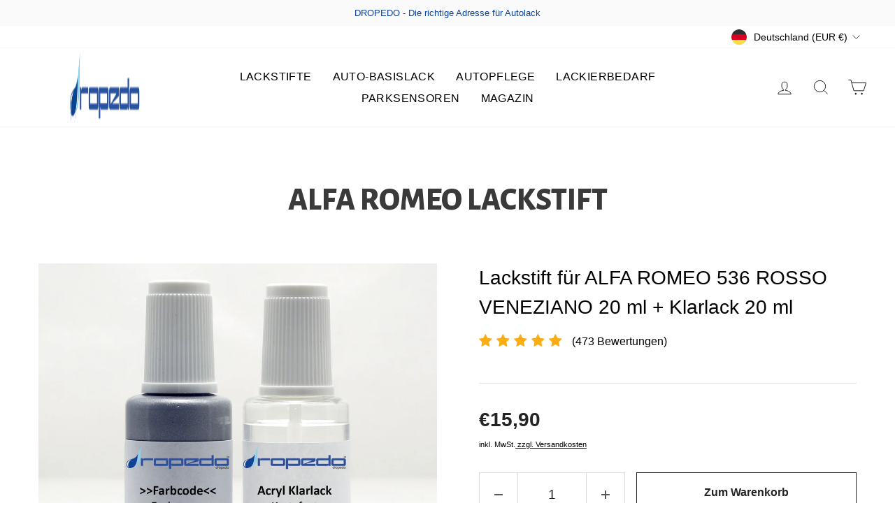

--- FILE ---
content_type: text/html; charset=utf-8
request_url: https://lackstift-auto.com/products/lackstift-fur-alfa-romeo-536-rosso-veneziano-20-ml-klarlack-20-ml
body_size: 76427
content:
<!doctype html>
<html class="no-js" lang="de" dir="ltr">
<head>


  <meta charset="utf-8">
  <meta http-equiv="X-UA-Compatible" content="IE=edge,chrome=1">
  <meta name="viewport" content="width=device-width,initial-scale=1">
  <meta name="theme-color" content="#0f4496">
  <link rel="canonical" href="https://lackstift-auto.com/products/lackstift-fur-alfa-romeo-536-rosso-veneziano-20-ml-klarlack-20-ml">
  <link rel="preconnect" href="https://cdn.shopify.com">
  <link rel="preconnect" href="https://fonts.shopifycdn.com">
  <link rel="dns-prefetch" href="https://productreviews.shopifycdn.com">
  <link rel="dns-prefetch" href="https://ajax.googleapis.com">
  <link rel="dns-prefetch" href="https://maps.googleapis.com">
  <link rel="dns-prefetch" href="https://maps.gstatic.com"><link rel="shortcut icon" href="//lackstift-auto.com/cdn/shop/files/dropedo_tropfen_32x32.png?v=1664457552" type="image/png" /><title>Lackstift für ALFA ROMEO 536 ROSSO VENEZIANO 20 ml + Klarlack 20 ml
&ndash; dropedo
</title>
<meta name="description" content="Gefahrenhinweise Gefahr H225 - Flüssigkeit und Dampf leicht entzündbar H304 - Kann bei Verschlucken und Eindringen in die Atemwege tödlich sein H315 - Verursacht Hautreizungen H318 - Verursacht schwere Augenschäden H335 - Kann die Atemwege reizen H336 - Kann Schläfrigkeit und Benommenheit verursachen H373 - Kann die Or"><meta property="og:site_name" content="dropedo">
  <meta property="og:url" content="https://lackstift-auto.com/products/lackstift-fur-alfa-romeo-536-rosso-veneziano-20-ml-klarlack-20-ml">
  <meta property="og:title" content="Lackstift für ALFA ROMEO 536 ROSSO VENEZIANO 20 ml + Klarlack 20 ml">
  <meta property="og:type" content="product">
  <meta property="og:description" content="Gefahrenhinweise Gefahr H225 - Flüssigkeit und Dampf leicht entzündbar H304 - Kann bei Verschlucken und Eindringen in die Atemwege tödlich sein H315 - Verursacht Hautreizungen H318 - Verursacht schwere Augenschäden H335 - Kann die Atemwege reizen H336 - Kann Schläfrigkeit und Benommenheit verursachen H373 - Kann die Or"><meta property="og:image" content="http://lackstift-auto.com/cdn/shop/files/lackstift_ol_78ea4093-f7c6-4b36-bb09-2d5895d567a9.jpg?v=1738255761">
    <meta property="og:image:secure_url" content="https://lackstift-auto.com/cdn/shop/files/lackstift_ol_78ea4093-f7c6-4b36-bb09-2d5895d567a9.jpg?v=1738255761">
    <meta property="og:image:width" content="1500">
    <meta property="og:image:height" content="1500"><meta name="twitter:site" content="@">
  <meta name="twitter:card" content="summary_large_image">
  <meta name="twitter:title" content="Lackstift für ALFA ROMEO 536 ROSSO VENEZIANO 20 ml + Klarlack 20 ml">
  <meta name="twitter:description" content="Gefahrenhinweise Gefahr H225 - Flüssigkeit und Dampf leicht entzündbar H304 - Kann bei Verschlucken und Eindringen in die Atemwege tödlich sein H315 - Verursacht Hautreizungen H318 - Verursacht schwere Augenschäden H335 - Kann die Atemwege reizen H336 - Kann Schläfrigkeit und Benommenheit verursachen H373 - Kann die Or">
<style data-shopify>
  

  
  
  
</style><link href="//lackstift-auto.com/cdn/shop/t/12/assets/theme.css?v=132369281394422265691719336213" rel="stylesheet" type="text/css" media="all" />
<style data-shopify>:root {
    --typeHeaderPrimary: "system_ui";
    --typeHeaderFallback: -apple-system, 'Segoe UI', Roboto, 'Helvetica Neue', 'Noto Sans', 'Liberation Sans', Arial, sans-serif, 'Apple Color Emoji', 'Segoe UI Emoji', 'Segoe UI Symbol', 'Noto Color Emoji';
    --typeHeaderSize: 28px;
    --typeHeaderWeight: 400;
    --typeHeaderLineHeight: 1;
    --typeHeaderSpacing: 0.025em;

    --typeBasePrimary:"system_ui";
    --typeBaseFallback:-apple-system, 'Segoe UI', Roboto, 'Helvetica Neue', 'Noto Sans', 'Liberation Sans', Arial, sans-serif, 'Apple Color Emoji', 'Segoe UI Emoji', 'Segoe UI Symbol', 'Noto Color Emoji';
    --typeBaseSize: 15px;
    --typeBaseWeight: 400;
    --typeBaseSpacing: 0.0em;
    --typeBaseLineHeight: 1.4;

    --typeCollectionTitle: 20px;

    --iconWeight: 2px;
    --iconLinecaps: miter;

    
      --buttonRadius: 0px;
    

    --colorGridOverlayOpacity: 0.1;
  }

  .placeholder-content {
    background-image: linear-gradient(100deg, #ffffff 40%, #f7f7f7 63%, #ffffff 79%);
  }</style><script>
    document.documentElement.className = document.documentElement.className.replace('no-js', 'js');

    window.theme = window.theme || {};
    theme.routes = {
      home: "/",
      cart: "/cart.js",
      cartPage: "/cart",
      cartAdd: "/cart/add.js",
      cartChange: "/cart/change.js",
      search: "/search"
    };
    theme.strings = {
      soldOut: "Ausverkauft",
      unavailable: "Nicht verfügbar",
      inStockLabel: "Auf Lager",
      stockLabel: "niedriger Bestand - [count] noch übrig",
      willNotShipUntil: "Wird nach dem [date] versendet",
      willBeInStockAfter: "Wird nach dem [date] auf Lager sein",
      waitingForStock: "Inventar auf dem Weg",
      savePrice: "Sparen [saved_amount]",
      cartEmpty: "Ihr Einkaufswagen ist im Moment leer.",
      cartTermsConfirmation: "Sie müssen den Verkaufsbedingungen zustimmen, um auszuchecken",
      searchCollections: "Kollektionen:",
      searchPages: "Seiten:",
      searchArticles: "Artikel:"
    };
    theme.settings = {
      dynamicVariantsEnable: true,
      cartType: "drawer",
      isCustomerTemplate: false,
      moneyFormat: "€{{amount_with_comma_separator}}",
      saveType: "dollar",
      productImageSize: "square",
      productImageCover: false,
      predictiveSearch: true,
      predictiveSearchType: "product,article,page,collection",
      quickView: false,
      themeName: 'Impulse',
      themeVersion: "5.5.1"
    };
  </script>

  <script>window.performance && window.performance.mark && window.performance.mark('shopify.content_for_header.start');</script><meta name="google-site-verification" content="G6098ptMmi6UkRVA0xXSrCjPouL_MNm5c6NH0c1HPSM">
<meta name="google-site-verification" content="S3OVpiblZs-f2ZAO9woi7TT0apUypecShmYMBFUK5UY">
<meta name="google-site-verification" content="_LAiTtHgWrdMUsU9ILzkyYo795lqLjXJro6lR46sI2k">
<meta id="shopify-digital-wallet" name="shopify-digital-wallet" content="/52451705031/digital_wallets/dialog">
<meta name="shopify-checkout-api-token" content="2a2c56a7f083051898927ce62092077b">
<meta id="in-context-paypal-metadata" data-shop-id="52451705031" data-venmo-supported="false" data-environment="production" data-locale="de_DE" data-paypal-v4="true" data-currency="EUR">
<link rel="alternate" type="application/json+oembed" href="https://lackstift-auto.com/products/lackstift-fur-alfa-romeo-536-rosso-veneziano-20-ml-klarlack-20-ml.oembed">
<script async="async" src="/checkouts/internal/preloads.js?locale=de-DE"></script>
<link rel="preconnect" href="https://shop.app" crossorigin="anonymous">
<script async="async" src="https://shop.app/checkouts/internal/preloads.js?locale=de-DE&shop_id=52451705031" crossorigin="anonymous"></script>
<script id="apple-pay-shop-capabilities" type="application/json">{"shopId":52451705031,"countryCode":"DE","currencyCode":"EUR","merchantCapabilities":["supports3DS"],"merchantId":"gid:\/\/shopify\/Shop\/52451705031","merchantName":"dropedo","requiredBillingContactFields":["postalAddress","email"],"requiredShippingContactFields":["postalAddress","email"],"shippingType":"shipping","supportedNetworks":["visa","maestro","masterCard","amex"],"total":{"type":"pending","label":"dropedo","amount":"1.00"},"shopifyPaymentsEnabled":true,"supportsSubscriptions":true}</script>
<script id="shopify-features" type="application/json">{"accessToken":"2a2c56a7f083051898927ce62092077b","betas":["rich-media-storefront-analytics"],"domain":"lackstift-auto.com","predictiveSearch":true,"shopId":52451705031,"locale":"de"}</script>
<script>var Shopify = Shopify || {};
Shopify.shop = "dropedo.myshopify.com";
Shopify.locale = "de";
Shopify.currency = {"active":"EUR","rate":"1.0"};
Shopify.country = "DE";
Shopify.theme = {"name":"Theme impulse zip","id":133320442120,"schema_name":"Impulse","schema_version":"5.5.1","theme_store_id":null,"role":"main"};
Shopify.theme.handle = "null";
Shopify.theme.style = {"id":null,"handle":null};
Shopify.cdnHost = "lackstift-auto.com/cdn";
Shopify.routes = Shopify.routes || {};
Shopify.routes.root = "/";</script>
<script type="module">!function(o){(o.Shopify=o.Shopify||{}).modules=!0}(window);</script>
<script>!function(o){function n(){var o=[];function n(){o.push(Array.prototype.slice.apply(arguments))}return n.q=o,n}var t=o.Shopify=o.Shopify||{};t.loadFeatures=n(),t.autoloadFeatures=n()}(window);</script>
<script>
  window.ShopifyPay = window.ShopifyPay || {};
  window.ShopifyPay.apiHost = "shop.app\/pay";
  window.ShopifyPay.redirectState = null;
</script>
<script id="shop-js-analytics" type="application/json">{"pageType":"product"}</script>
<script defer="defer" async type="module" src="//lackstift-auto.com/cdn/shopifycloud/shop-js/modules/v2/client.init-shop-cart-sync_D96QZrIF.de.esm.js"></script>
<script defer="defer" async type="module" src="//lackstift-auto.com/cdn/shopifycloud/shop-js/modules/v2/chunk.common_SV6uigsF.esm.js"></script>
<script type="module">
  await import("//lackstift-auto.com/cdn/shopifycloud/shop-js/modules/v2/client.init-shop-cart-sync_D96QZrIF.de.esm.js");
await import("//lackstift-auto.com/cdn/shopifycloud/shop-js/modules/v2/chunk.common_SV6uigsF.esm.js");

  window.Shopify.SignInWithShop?.initShopCartSync?.({"fedCMEnabled":true,"windoidEnabled":true});

</script>
<script>
  window.Shopify = window.Shopify || {};
  if (!window.Shopify.featureAssets) window.Shopify.featureAssets = {};
  window.Shopify.featureAssets['shop-js'] = {"shop-cart-sync":["modules/v2/client.shop-cart-sync_D9v5EJ5H.de.esm.js","modules/v2/chunk.common_SV6uigsF.esm.js"],"init-fed-cm":["modules/v2/client.init-fed-cm_DlbV7VrN.de.esm.js","modules/v2/chunk.common_SV6uigsF.esm.js"],"shop-button":["modules/v2/client.shop-button_7yN-YEo8.de.esm.js","modules/v2/chunk.common_SV6uigsF.esm.js"],"shop-cash-offers":["modules/v2/client.shop-cash-offers_CZ39C1VE.de.esm.js","modules/v2/chunk.common_SV6uigsF.esm.js","modules/v2/chunk.modal_CqlMJe-n.esm.js"],"init-windoid":["modules/v2/client.init-windoid_CPAVU_59.de.esm.js","modules/v2/chunk.common_SV6uigsF.esm.js"],"init-shop-email-lookup-coordinator":["modules/v2/client.init-shop-email-lookup-coordinator_BE78sutm.de.esm.js","modules/v2/chunk.common_SV6uigsF.esm.js"],"shop-toast-manager":["modules/v2/client.shop-toast-manager_Dc8Kqo2D.de.esm.js","modules/v2/chunk.common_SV6uigsF.esm.js"],"shop-login-button":["modules/v2/client.shop-login-button_CdH6DD4B.de.esm.js","modules/v2/chunk.common_SV6uigsF.esm.js","modules/v2/chunk.modal_CqlMJe-n.esm.js"],"avatar":["modules/v2/client.avatar_BTnouDA3.de.esm.js"],"pay-button":["modules/v2/client.pay-button_BaMaWndh.de.esm.js","modules/v2/chunk.common_SV6uigsF.esm.js"],"init-shop-cart-sync":["modules/v2/client.init-shop-cart-sync_D96QZrIF.de.esm.js","modules/v2/chunk.common_SV6uigsF.esm.js"],"init-customer-accounts":["modules/v2/client.init-customer-accounts_DPOSv1Vm.de.esm.js","modules/v2/client.shop-login-button_CdH6DD4B.de.esm.js","modules/v2/chunk.common_SV6uigsF.esm.js","modules/v2/chunk.modal_CqlMJe-n.esm.js"],"init-shop-for-new-customer-accounts":["modules/v2/client.init-shop-for-new-customer-accounts_CQXgmjbo.de.esm.js","modules/v2/client.shop-login-button_CdH6DD4B.de.esm.js","modules/v2/chunk.common_SV6uigsF.esm.js","modules/v2/chunk.modal_CqlMJe-n.esm.js"],"init-customer-accounts-sign-up":["modules/v2/client.init-customer-accounts-sign-up_BxD8dlgd.de.esm.js","modules/v2/client.shop-login-button_CdH6DD4B.de.esm.js","modules/v2/chunk.common_SV6uigsF.esm.js","modules/v2/chunk.modal_CqlMJe-n.esm.js"],"checkout-modal":["modules/v2/client.checkout-modal_CKh-sfKU.de.esm.js","modules/v2/chunk.common_SV6uigsF.esm.js","modules/v2/chunk.modal_CqlMJe-n.esm.js"],"shop-follow-button":["modules/v2/client.shop-follow-button_CTvrvDxo.de.esm.js","modules/v2/chunk.common_SV6uigsF.esm.js","modules/v2/chunk.modal_CqlMJe-n.esm.js"],"lead-capture":["modules/v2/client.lead-capture_CuieyBjh.de.esm.js","modules/v2/chunk.common_SV6uigsF.esm.js","modules/v2/chunk.modal_CqlMJe-n.esm.js"],"shop-login":["modules/v2/client.shop-login_D_5Nijtq.de.esm.js","modules/v2/chunk.common_SV6uigsF.esm.js","modules/v2/chunk.modal_CqlMJe-n.esm.js"],"payment-terms":["modules/v2/client.payment-terms_B0kyqrWX.de.esm.js","modules/v2/chunk.common_SV6uigsF.esm.js","modules/v2/chunk.modal_CqlMJe-n.esm.js"]};
</script>
<script id="__st">var __st={"a":52451705031,"offset":3600,"reqid":"1a5460fc-e936-4709-b6e3-9437686c8baf-1768527267","pageurl":"lackstift-auto.com\/products\/lackstift-fur-alfa-romeo-536-rosso-veneziano-20-ml-klarlack-20-ml","u":"83369ef8a828","p":"product","rtyp":"product","rid":6194796724423};</script>
<script>window.ShopifyPaypalV4VisibilityTracking = true;</script>
<script id="captcha-bootstrap">!function(){'use strict';const t='contact',e='account',n='new_comment',o=[[t,t],['blogs',n],['comments',n],[t,'customer']],c=[[e,'customer_login'],[e,'guest_login'],[e,'recover_customer_password'],[e,'create_customer']],r=t=>t.map((([t,e])=>`form[action*='/${t}']:not([data-nocaptcha='true']) input[name='form_type'][value='${e}']`)).join(','),a=t=>()=>t?[...document.querySelectorAll(t)].map((t=>t.form)):[];function s(){const t=[...o],e=r(t);return a(e)}const i='password',u='form_key',d=['recaptcha-v3-token','g-recaptcha-response','h-captcha-response',i],f=()=>{try{return window.sessionStorage}catch{return}},m='__shopify_v',_=t=>t.elements[u];function p(t,e,n=!1){try{const o=window.sessionStorage,c=JSON.parse(o.getItem(e)),{data:r}=function(t){const{data:e,action:n}=t;return t[m]||n?{data:e,action:n}:{data:t,action:n}}(c);for(const[e,n]of Object.entries(r))t.elements[e]&&(t.elements[e].value=n);n&&o.removeItem(e)}catch(o){console.error('form repopulation failed',{error:o})}}const l='form_type',E='cptcha';function T(t){t.dataset[E]=!0}const w=window,h=w.document,L='Shopify',v='ce_forms',y='captcha';let A=!1;((t,e)=>{const n=(g='f06e6c50-85a8-45c8-87d0-21a2b65856fe',I='https://cdn.shopify.com/shopifycloud/storefront-forms-hcaptcha/ce_storefront_forms_captcha_hcaptcha.v1.5.2.iife.js',D={infoText:'Durch hCaptcha geschützt',privacyText:'Datenschutz',termsText:'Allgemeine Geschäftsbedingungen'},(t,e,n)=>{const o=w[L][v],c=o.bindForm;if(c)return c(t,g,e,D).then(n);var r;o.q.push([[t,g,e,D],n]),r=I,A||(h.body.append(Object.assign(h.createElement('script'),{id:'captcha-provider',async:!0,src:r})),A=!0)});var g,I,D;w[L]=w[L]||{},w[L][v]=w[L][v]||{},w[L][v].q=[],w[L][y]=w[L][y]||{},w[L][y].protect=function(t,e){n(t,void 0,e),T(t)},Object.freeze(w[L][y]),function(t,e,n,w,h,L){const[v,y,A,g]=function(t,e,n){const i=e?o:[],u=t?c:[],d=[...i,...u],f=r(d),m=r(i),_=r(d.filter((([t,e])=>n.includes(e))));return[a(f),a(m),a(_),s()]}(w,h,L),I=t=>{const e=t.target;return e instanceof HTMLFormElement?e:e&&e.form},D=t=>v().includes(t);t.addEventListener('submit',(t=>{const e=I(t);if(!e)return;const n=D(e)&&!e.dataset.hcaptchaBound&&!e.dataset.recaptchaBound,o=_(e),c=g().includes(e)&&(!o||!o.value);(n||c)&&t.preventDefault(),c&&!n&&(function(t){try{if(!f())return;!function(t){const e=f();if(!e)return;const n=_(t);if(!n)return;const o=n.value;o&&e.removeItem(o)}(t);const e=Array.from(Array(32),(()=>Math.random().toString(36)[2])).join('');!function(t,e){_(t)||t.append(Object.assign(document.createElement('input'),{type:'hidden',name:u})),t.elements[u].value=e}(t,e),function(t,e){const n=f();if(!n)return;const o=[...t.querySelectorAll(`input[type='${i}']`)].map((({name:t})=>t)),c=[...d,...o],r={};for(const[a,s]of new FormData(t).entries())c.includes(a)||(r[a]=s);n.setItem(e,JSON.stringify({[m]:1,action:t.action,data:r}))}(t,e)}catch(e){console.error('failed to persist form',e)}}(e),e.submit())}));const S=(t,e)=>{t&&!t.dataset[E]&&(n(t,e.some((e=>e===t))),T(t))};for(const o of['focusin','change'])t.addEventListener(o,(t=>{const e=I(t);D(e)&&S(e,y())}));const B=e.get('form_key'),M=e.get(l),P=B&&M;t.addEventListener('DOMContentLoaded',(()=>{const t=y();if(P)for(const e of t)e.elements[l].value===M&&p(e,B);[...new Set([...A(),...v().filter((t=>'true'===t.dataset.shopifyCaptcha))])].forEach((e=>S(e,t)))}))}(h,new URLSearchParams(w.location.search),n,t,e,['guest_login'])})(!0,!0)}();</script>
<script integrity="sha256-4kQ18oKyAcykRKYeNunJcIwy7WH5gtpwJnB7kiuLZ1E=" data-source-attribution="shopify.loadfeatures" defer="defer" src="//lackstift-auto.com/cdn/shopifycloud/storefront/assets/storefront/load_feature-a0a9edcb.js" crossorigin="anonymous"></script>
<script crossorigin="anonymous" defer="defer" src="//lackstift-auto.com/cdn/shopifycloud/storefront/assets/shopify_pay/storefront-65b4c6d7.js?v=20250812"></script>
<script data-source-attribution="shopify.dynamic_checkout.dynamic.init">var Shopify=Shopify||{};Shopify.PaymentButton=Shopify.PaymentButton||{isStorefrontPortableWallets:!0,init:function(){window.Shopify.PaymentButton.init=function(){};var t=document.createElement("script");t.src="https://lackstift-auto.com/cdn/shopifycloud/portable-wallets/latest/portable-wallets.de.js",t.type="module",document.head.appendChild(t)}};
</script>
<script data-source-attribution="shopify.dynamic_checkout.buyer_consent">
  function portableWalletsHideBuyerConsent(e){var t=document.getElementById("shopify-buyer-consent"),n=document.getElementById("shopify-subscription-policy-button");t&&n&&(t.classList.add("hidden"),t.setAttribute("aria-hidden","true"),n.removeEventListener("click",e))}function portableWalletsShowBuyerConsent(e){var t=document.getElementById("shopify-buyer-consent"),n=document.getElementById("shopify-subscription-policy-button");t&&n&&(t.classList.remove("hidden"),t.removeAttribute("aria-hidden"),n.addEventListener("click",e))}window.Shopify?.PaymentButton&&(window.Shopify.PaymentButton.hideBuyerConsent=portableWalletsHideBuyerConsent,window.Shopify.PaymentButton.showBuyerConsent=portableWalletsShowBuyerConsent);
</script>
<script data-source-attribution="shopify.dynamic_checkout.cart.bootstrap">document.addEventListener("DOMContentLoaded",(function(){function t(){return document.querySelector("shopify-accelerated-checkout-cart, shopify-accelerated-checkout")}if(t())Shopify.PaymentButton.init();else{new MutationObserver((function(e,n){t()&&(Shopify.PaymentButton.init(),n.disconnect())})).observe(document.body,{childList:!0,subtree:!0})}}));
</script>
<link id="shopify-accelerated-checkout-styles" rel="stylesheet" media="screen" href="https://lackstift-auto.com/cdn/shopifycloud/portable-wallets/latest/accelerated-checkout-backwards-compat.css" crossorigin="anonymous">
<style id="shopify-accelerated-checkout-cart">
        #shopify-buyer-consent {
  margin-top: 1em;
  display: inline-block;
  width: 100%;
}

#shopify-buyer-consent.hidden {
  display: none;
}

#shopify-subscription-policy-button {
  background: none;
  border: none;
  padding: 0;
  text-decoration: underline;
  font-size: inherit;
  cursor: pointer;
}

#shopify-subscription-policy-button::before {
  box-shadow: none;
}

      </style>

<script>window.performance && window.performance.mark && window.performance.mark('shopify.content_for_header.end');</script>

  <script src="//lackstift-auto.com/cdn/shop/t/12/assets/vendor-scripts-v11.js" defer="defer"></script><link rel="stylesheet" href="//lackstift-auto.com/cdn/shop/t/12/assets/country-flags.css"><script src="//lackstift-auto.com/cdn/shop/t/12/assets/theme.js?v=73919090392639134601661259198" defer="defer"></script><!--Gem_Page_Header_Script-->
    


<!--End_Gem_Page_Header_Script-->
<!-- BEGIN app block: shopify://apps/complianz-gdpr-cookie-consent/blocks/bc-block/e49729f0-d37d-4e24-ac65-e0e2f472ac27 -->

    
    
    
<link id='complianz-css' rel="stylesheet" href=https://cdn.shopify.com/extensions/019a2fb2-ee57-75e6-ac86-acfd14822c1d/gdpr-legal-cookie-74/assets/complainz.css media="print" onload="this.media='all'">
    <style>
        #Compliance-iframe.Compliance-iframe-branded > div.purposes-header,
        #Compliance-iframe.Compliance-iframe-branded > div.cmplc-cmp-header,
        #purposes-container > div.purposes-header,
        #Compliance-cs-banner .Compliance-cs-brand {
            background-color: #FFFFFF !important;
            color: #0A0A0A!important;
        }
        #Compliance-iframe.Compliance-iframe-branded .purposes-header .cmplc-btn-cp ,
        #Compliance-iframe.Compliance-iframe-branded .purposes-header .cmplc-btn-cp:hover,
        #Compliance-iframe.Compliance-iframe-branded .purposes-header .cmplc-btn-back:hover  {
            background-color: #ffffff !important;
            opacity: 1 !important;
        }
        #Compliance-cs-banner .cmplc-toggle .cmplc-toggle-label {
            color: #FFFFFF!important;
        }
        #Compliance-iframe.Compliance-iframe-branded .purposes-header .cmplc-btn-cp:hover,
        #Compliance-iframe.Compliance-iframe-branded .purposes-header .cmplc-btn-back:hover {
            background-color: #0A0A0A!important;
            color: #FFFFFF!important;
        }
        #Compliance-cs-banner #Compliance-cs-title {
            font-size: 14px !important;
        }
        #Compliance-cs-banner .Compliance-cs-content,
        #Compliance-cs-title,
        .cmplc-toggle-checkbox.granular-control-checkbox span {
            background-color: #FFFFFF !important;
            color: #0A0A0A !important;
            font-size: 14px !important;
        }
        #Compliance-cs-banner .Compliance-cs-close-btn {
            font-size: 14px !important;
            background-color: #FFFFFF !important;
        }
        #Compliance-cs-banner .Compliance-cs-opt-group {
            color: #FFFFFF !important;
        }
        #Compliance-cs-banner .Compliance-cs-opt-group button,
        .Compliance-alert button.Compliance-button-cancel {
            background-color: #007BBC!important;
            color: #FFFFFF!important;
        }
        #Compliance-cs-banner .Compliance-cs-opt-group button.Compliance-cs-accept-btn,
        #Compliance-cs-banner .Compliance-cs-opt-group button.Compliance-cs-btn-primary,
        .Compliance-alert button.Compliance-button-confirm {
            background-color: #007BBC !important;
            color: #FFFFFF !important;
        }
        #Compliance-cs-banner .Compliance-cs-opt-group button.Compliance-cs-reject-btn {
            background-color: #007BBC!important;
            color: #FFFFFF!important;
        }

        #Compliance-cs-banner .Compliance-banner-content button {
            cursor: pointer !important;
            color: currentColor !important;
            text-decoration: underline !important;
            border: none !important;
            background-color: transparent !important;
            font-size: 100% !important;
            padding: 0 !important;
        }

        #Compliance-cs-banner .Compliance-cs-opt-group button {
            border-radius: 4px !important;
            padding-block: 10px !important;
        }
        @media (min-width: 640px) {
            #Compliance-cs-banner.Compliance-cs-default-floating:not(.Compliance-cs-top):not(.Compliance-cs-center) .Compliance-cs-container, #Compliance-cs-banner.Compliance-cs-default-floating:not(.Compliance-cs-bottom):not(.Compliance-cs-center) .Compliance-cs-container, #Compliance-cs-banner.Compliance-cs-default-floating.Compliance-cs-center:not(.Compliance-cs-top):not(.Compliance-cs-bottom) .Compliance-cs-container {
                width: 560px !important;
            }
            #Compliance-cs-banner.Compliance-cs-default-floating:not(.Compliance-cs-top):not(.Compliance-cs-center) .Compliance-cs-opt-group, #Compliance-cs-banner.Compliance-cs-default-floating:not(.Compliance-cs-bottom):not(.Compliance-cs-center) .Compliance-cs-opt-group, #Compliance-cs-banner.Compliance-cs-default-floating.Compliance-cs-center:not(.Compliance-cs-top):not(.Compliance-cs-bottom) .Compliance-cs-opt-group {
                flex-direction: row !important;
            }
            #Compliance-cs-banner .Compliance-cs-opt-group button:not(:last-of-type),
            #Compliance-cs-banner .Compliance-cs-opt-group button {
                margin-right: 4px !important;
            }
            #Compliance-cs-banner .Compliance-cs-container .Compliance-cs-brand {
                position: absolute !important;
                inset-block-start: 6px;
            }
        }
        #Compliance-cs-banner.Compliance-cs-default-floating:not(.Compliance-cs-top):not(.Compliance-cs-center) .Compliance-cs-opt-group > div, #Compliance-cs-banner.Compliance-cs-default-floating:not(.Compliance-cs-bottom):not(.Compliance-cs-center) .Compliance-cs-opt-group > div, #Compliance-cs-banner.Compliance-cs-default-floating.Compliance-cs-center:not(.Compliance-cs-top):not(.Compliance-cs-bottom) .Compliance-cs-opt-group > div {
            flex-direction: row-reverse;
            width: 100% !important;
        }

        .Compliance-cs-brand-badge-outer, .Compliance-cs-brand-badge, #Compliance-cs-banner.Compliance-cs-default-floating.Compliance-cs-bottom .Compliance-cs-brand-badge-outer,
        #Compliance-cs-banner.Compliance-cs-default.Compliance-cs-bottom .Compliance-cs-brand-badge-outer,
        #Compliance-cs-banner.Compliance-cs-default:not(.Compliance-cs-left) .Compliance-cs-brand-badge-outer,
        #Compliance-cs-banner.Compliance-cs-default-floating:not(.Compliance-cs-left) .Compliance-cs-brand-badge-outer {
            display: none !important
        }

        #Compliance-cs-banner:not(.Compliance-cs-top):not(.Compliance-cs-bottom) .Compliance-cs-container.Compliance-cs-themed {
            flex-direction: row !important;
        }

        #Compliance-cs-banner #Compliance-cs-title,
        #Compliance-cs-banner #Compliance-cs-custom-title {
            justify-self: center !important;
            font-size: 14px !important;
            font-family: -apple-system,sans-serif !important;
            margin-inline: auto !important;
            width: 55% !important;
            text-align: center;
            font-weight: 600;
            visibility: unset;
        }

        @media (max-width: 640px) {
            #Compliance-cs-banner #Compliance-cs-title,
            #Compliance-cs-banner #Compliance-cs-custom-title {
                display: block;
            }
        }

        #Compliance-cs-banner .Compliance-cs-brand img {
            max-width: 110px !important;
            min-height: 32px !important;
        }
        #Compliance-cs-banner .Compliance-cs-container .Compliance-cs-brand {
            background: none !important;
            padding: 0px !important;
            margin-block-start:10px !important;
            margin-inline-start:16px !important;
        }

        #Compliance-cs-banner .Compliance-cs-opt-group button {
            padding-inline: 4px !important;
        }

    </style>
    
    
    
    

    <script type="text/javascript">
        function loadScript(src) {
            return new Promise((resolve, reject) => {
                const s = document.createElement("script");
                s.src = src;
                s.charset = "UTF-8";
                s.onload = resolve;
                s.onerror = reject;
                document.head.appendChild(s);
            });
        }

        function filterGoogleConsentModeURLs(domainsArray) {
            const googleConsentModeComplianzURls = [
                // 197, # Google Tag Manager:
                {"domain":"s.www.googletagmanager.com", "path":""},
                {"domain":"www.tagmanager.google.com", "path":""},
                {"domain":"www.googletagmanager.com", "path":""},
                {"domain":"googletagmanager.com", "path":""},
                {"domain":"tagassistant.google.com", "path":""},
                {"domain":"tagmanager.google.com", "path":""},

                // 2110, # Google Analytics 4:
                {"domain":"www.analytics.google.com", "path":""},
                {"domain":"www.google-analytics.com", "path":""},
                {"domain":"ssl.google-analytics.com", "path":""},
                {"domain":"google-analytics.com", "path":""},
                {"domain":"analytics.google.com", "path":""},
                {"domain":"region1.google-analytics.com", "path":""},
                {"domain":"region1.analytics.google.com", "path":""},
                {"domain":"*.google-analytics.com", "path":""},
                {"domain":"www.googletagmanager.com", "path":"/gtag/js?id=G"},
                {"domain":"googletagmanager.com", "path":"/gtag/js?id=UA"},
                {"domain":"www.googletagmanager.com", "path":"/gtag/js?id=UA"},
                {"domain":"googletagmanager.com", "path":"/gtag/js?id=G"},

                // 177, # Google Ads conversion tracking:
                {"domain":"googlesyndication.com", "path":""},
                {"domain":"media.admob.com", "path":""},
                {"domain":"gmodules.com", "path":""},
                {"domain":"ad.ytsa.net", "path":""},
                {"domain":"dartmotif.net", "path":""},
                {"domain":"dmtry.com", "path":""},
                {"domain":"go.channelintelligence.com", "path":""},
                {"domain":"googleusercontent.com", "path":""},
                {"domain":"googlevideo.com", "path":""},
                {"domain":"gvt1.com", "path":""},
                {"domain":"links.channelintelligence.com", "path":""},
                {"domain":"obrasilinteirojoga.com.br", "path":""},
                {"domain":"pcdn.tcgmsrv.net", "path":""},
                {"domain":"rdr.tag.channelintelligence.com", "path":""},
                {"domain":"static.googleadsserving.cn", "path":""},
                {"domain":"studioapi.doubleclick.com", "path":""},
                {"domain":"teracent.net", "path":""},
                {"domain":"ttwbs.channelintelligence.com", "path":""},
                {"domain":"wtb.channelintelligence.com", "path":""},
                {"domain":"youknowbest.com", "path":""},
                {"domain":"doubleclick.net", "path":""},
                {"domain":"redirector.gvt1.com", "path":""},

                //116, # Google Ads Remarketing
                {"domain":"googlesyndication.com", "path":""},
                {"domain":"media.admob.com", "path":""},
                {"domain":"gmodules.com", "path":""},
                {"domain":"ad.ytsa.net", "path":""},
                {"domain":"dartmotif.net", "path":""},
                {"domain":"dmtry.com", "path":""},
                {"domain":"go.channelintelligence.com", "path":""},
                {"domain":"googleusercontent.com", "path":""},
                {"domain":"googlevideo.com", "path":""},
                {"domain":"gvt1.com", "path":""},
                {"domain":"links.channelintelligence.com", "path":""},
                {"domain":"obrasilinteirojoga.com.br", "path":""},
                {"domain":"pcdn.tcgmsrv.net", "path":""},
                {"domain":"rdr.tag.channelintelligence.com", "path":""},
                {"domain":"static.googleadsserving.cn", "path":""},
                {"domain":"studioapi.doubleclick.com", "path":""},
                {"domain":"teracent.net", "path":""},
                {"domain":"ttwbs.channelintelligence.com", "path":""},
                {"domain":"wtb.channelintelligence.com", "path":""},
                {"domain":"youknowbest.com", "path":""},
                {"domain":"doubleclick.net", "path":""},
                {"domain":"redirector.gvt1.com", "path":""}
            ];

            if (!Array.isArray(domainsArray)) { 
                return [];
            }

            const blockedPairs = new Map();
            for (const rule of googleConsentModeComplianzURls) {
                if (!blockedPairs.has(rule.domain)) {
                    blockedPairs.set(rule.domain, new Set());
                }
                blockedPairs.get(rule.domain).add(rule.path);
            }

            return domainsArray.filter(item => {
                const paths = blockedPairs.get(item.d);
                return !(paths && paths.has(item.p));
            });
        }

        function setupAutoblockingByDomain() {
            // autoblocking by domain
            const autoblockByDomainArray = [];
            const prefixID = '10000' // to not get mixed with real metis ids
            let cmpBlockerDomains = []
            let cmpCmplcVendorsPurposes = {}
            let counter = 1
            for (const object of autoblockByDomainArray) {
                cmpBlockerDomains.push({
                    d: object.d,
                    p: object.path,
                    v: prefixID + counter,
                });
                counter++;
            }
            
            counter = 1
            for (const object of autoblockByDomainArray) {
                cmpCmplcVendorsPurposes[prefixID + counter] = object?.p ?? '1';
                counter++;
            }

            Object.defineProperty(window, "cmp_cmplc_vendors_purposes", {
                get() {
                    return cmpCmplcVendorsPurposes;
                },
                set(value) {
                    cmpCmplcVendorsPurposes = { ...cmpCmplcVendorsPurposes, ...value };
                }
            });
            const basicGmc = true;


            Object.defineProperty(window, "cmp_importblockerdomains", {
                get() {
                    if (basicGmc) {
                        return filterGoogleConsentModeURLs(cmpBlockerDomains);
                    }
                    return cmpBlockerDomains;
                },
                set(value) {
                    cmpBlockerDomains = [ ...cmpBlockerDomains, ...value ];
                }
            });
        }

        function enforceRejectionRecovery() {
            const base = (window._cmplc = window._cmplc || {});
            const featuresHolder = {};

            function lockFlagOn(holder) {
                const desc = Object.getOwnPropertyDescriptor(holder, 'rejection_recovery');
                if (!desc) {
                    Object.defineProperty(holder, 'rejection_recovery', {
                        get() { return true; },
                        set(_) { /* ignore */ },
                        enumerable: true,
                        configurable: false
                    });
                }
                return holder;
            }

            Object.defineProperty(base, 'csFeatures', {
                configurable: false,
                enumerable: true,
                get() {
                    return featuresHolder;
                },
                set(obj) {
                    if (obj && typeof obj === 'object') {
                        Object.keys(obj).forEach(k => {
                            if (k !== 'rejection_recovery') {
                                featuresHolder[k] = obj[k];
                            }
                        });
                    }
                    // we lock it, it won't try to redefine
                    lockFlagOn(featuresHolder);
                }
            });

            // Ensure an object is exposed even if read early
            if (!('csFeatures' in base)) {
                base.csFeatures = {};
            } else {
                // If someone already set it synchronously, merge and lock now.
                base.csFeatures = base.csFeatures;
            }
        }

        function splitDomains(joinedString) {
            if (!joinedString) {
                return []; // empty string -> empty array
            }
            return joinedString.split(";");
        }

        function setupWhitelist() {
            // Whitelist by domain:
            const whitelistString = "";
            const whitelist_array = [...splitDomains(whitelistString)];
            if (Array.isArray(window?.cmp_block_ignoredomains)) {
                window.cmp_block_ignoredomains = [...whitelist_array, ...window.cmp_block_ignoredomains];
            }
        }

        async function initCompliance() {
            const currentCsConfiguration = {"siteId":4385852,"cookiePolicyIds":{"en":20371450},"banner":{"acceptButtonDisplay":true,"rejectButtonDisplay":true,"customizeButtonDisplay":true,"position":"float-center","backgroundOverlay":false,"fontSize":"14px","content":"","acceptButtonCaption":"","rejectButtonCaption":"","customizeButtonCaption":"","backgroundColor":"#FFFFFF","textColor":"#0A0A0A","acceptButtonColor":"#007BBC","acceptButtonCaptionColor":"#FFFFFF","rejectButtonColor":"#007BBC","rejectButtonCaptionColor":"#FFFFFF","customizeButtonColor":"#007BBC","customizeButtonCaptionColor":"#FFFFFF","logo":"data:image\/png;base64,iVBORw0KGgoAAAANSUhEUgAAAfQAAAChCAYAAAAx4k16AAAAAXNSR0IArs4c6QAAIABJREFUeF7snQeYXVW5\/n9r11OmpZKE0Dsh9F4sWK+oV7kgAioqCAiK6FURFEURxN7+IghSlCpFikgRlN6uQCB0IhAkpE8y5ZTd1vo\/3zozGLjeCTiMMwxr+YwTnXN2edfa+11fez9ljDG44RBwCDgEHAIOAYfA6xoB5Qj9dT1\/[base64]\/IsCaEbWrSuDCil0HmB5\/sYrVG+N8pX6E7vEHAIOAQcAq8HBByhj\/IsCZXnRY7neZbQ5Td6wG5XCl403Uf5Qt3pHQIOAYeAQ2BMI+AIfZSnp6DF34ECI4Q+QOBaD\/zbEfooz5A7vUPAIeAQeH0g4Ah9lOcpW4XExbkuRD7oZReCFyPdDYeAQ8Ah4BBwCKwOAUfoq0NohP+eDBD4i0SuWyQuP6YAzx\/hC3CHdwg4BBwCDoFxgYAj9FGextwmxcGyZd1MnjTRutyFyH3\/pS74Ub5Md3qHgEPAIeAQGOMIOEIf5QkSQk8zzXPPPce666xDGCjyVBNFrex253Ef5Qlyp3cIOAQcAq8TBByhj\/hENSgSHy+OkAS4lIwAha8D\/AKaITy8bAVJX8Gua022rvaGn+ATEyVAPOIX6E7gEHAIOAQcAuMAAUfoIz6JGabwbaabtu71FIVB6RhPw3M+PPL0ImZ0TGR2Z2Rj5rmfURAQZwrCEb9AdwKHgEPAIeAQGAcIOEIf6Uk0GajQlqa1ysobUEi2W5uNnV+\/FBY+\/xx7zl6bmUZi5zmFX5CbiFgrcElxIz1D7vgOAYeAQ2BcIOAIfYSn0RiDVmKTQyA2uq5bZi9UleUNuOj5nKBnGftvP43OXLLaExs4L4jxXNnaCM+OO7xDwCHgEBg\/CDhCH+m5FG12yVy3hJ5DVocgpq5i7n++h+tXlNnIS\/jgrHbaxYz3mhRC7EHZuuidgT7SE+SO7xBwCDgExgcCjtBHeh4NZBI7VxAJRecJBGWe03DjY0uYV1TZrTPmHesEROQYCnRu8P2S3Qg4Qh\/[base64]\/[base64]\/w\/LjDOwQcAg6B8YKAI\/QRnklbWq40Bo8eUYZ7qpdn+jQmrIBOCUwfn9l6OmWdUSiFbwJL6DVyqkXJEfoIz487vEPAIeAQGC8IOEIf4Zm0MXQDqYYFBfzh0eX0RB3oPKekCkrU+NTsNSjrBO15eDocsNALKs7lPsKz4w7vEHAIOATGDwKO0Ed4Lg0aZTyb5Hbvwow7ltSpVTowSUK7yZnUlrP\/el2UdAP8EIoA4+ckKErax5Whj\/AEucM7BBwCDoFxgoAj9BGeSEvouSEPfK6Zu4wnvTa6g5g4z2jLm6w5JWKf6SXCQULPA3SQkeJT0hJPH+ELdId3CDgEHAIOgXGBgCP0EZ\/GBHTM8xn8bt4KVvptVFMPlTdJyjmbRIq9N+ggoEmTmFIueq+aRGmUDogcoY\/4DLkTOAQcAg6B8YCAI\/QRn0WpQQ+Z2w03LFxJj1+mkiq8IiOJcjYuwd4bdhKSkCCWu5WUs4TumYBQjfgFuhM4BBwCDgGHwDhAwBH6CE+iISUj4i9\/qzGnVtDwIqLMEKiCxCvYuGT44EZdRCohJSYqAK9F6KEJ8Byhj\/AMucM7BBwCDoHxgYAj9BGeRyH0PiIun7OERV6VTPn4RUHgKRKds0nV8MENOgm9AUIfsNBTIXQCaY3uhkPAIeAQcAg4BFaLgCP01UI03A\/kPGsCfn\/fYhpRF0hNusmI\/IgsNWzapXn\/ulUbQ09ViUgI3dOkniaSmnTH6MOdAPd9h4BDwCHwhkDAEfqIT3POvX2KG+f1Yvx2IlWQUscPYkzDY8spHu+ZGaFMk9wrEUjzdF+TeQWhCR2hj\/j8uBM4BBwCDoHxgYAj9BGfx5w\/PN\/PnL4yJgmpehkN1Y\/yYvxmxLYzI94+VQz3BrlfJhALXWlyXxM4C33EZ8edwCHgEHAIjBcEHKGP+EzmnP\/UEp7xplP0QpuX0PB6wSsT1kvsuH7IWyaCKupkQZlQytYcoY\/4rLgTOAQcAg6B8YaAI\/[base64]\/[base64]\/dMY0BcJrT\/31tnJGw7uUqc5Uj+m0uKG+6EuO87BBwCDoE3JgKO0Ic570aS2YSpFeQa+puaG2\/6C+9739toJPCLeb0oHds+5x4Zvp9hvBxTRJiixDvWL9iyMyLKX2ahuyz3Yc6M+7pDwCHgEHhjIeAI\/TWYb7HMC\/kvBQuX1vjlGb\/mS8ccRbMBv3yml1iVMZnCJ8ML05aFXpTQecxemyo2q6j\/TehGk\/kZIfFrcIXuEA4Bh4BDwCEw3hFwhL6aGc6yjDBs1YIbU6BNju\/5GDQKRVMoN9Uor0F3UOWDX72SN627Lt86eCseXfI8Vy+ZNOQZPrZ2wuSuLiSVTnYFvq+s6z7TBZ7nE4z3FejuzyHgEBg1BApqeGI06KBVmKMakv0j+tNAbHN9\/FZ+r+T6ktv8H\/mr15KpdjIZozZ3\/+zEjtBfwXSkaYrneQSBN\/Dpf5SqGR1gTNOS7w8vfYRvnn4DF33\/SN69dZX7FvVy09KhV\/xB66RM6ux8CaHLSVJH6K9gZtxHHAIOgeEgYMgx0qZ58CAqEXMCKZhVlNAklrzJCts0Kvd9NLpVTJvnELQP5\/Tuu68xAo7QXwGgeZ6jlLLWs\/xbhGPEatda42mPIiiYtzTnvZ88g6X1gEeuPoJplYQr5xU8WR+6Xdon1y+Y2NZmCV3y62z\/cyXGugbltYjeDYeAQ8AhMAIIiDdQCmw8sVFEICsQC1xTywIisUVE\/VLSe+Sd5AvVYy30ss7xpMLHL4\/AVblD\/qsIOEJfDXLiZhcyb40X97H\/+FbSSy3u4NATLuUPty2hoxww7w+Hokg467GCldnQhH7YRh7t5dgStxp4qByh\/6vL2X3PIeAQeDUIFEaIWazxFnkbH+Yv6uP6mx+iMF3kRYFfFHjKoFVA6omRkbDL7HXYYdbklmfejTGDgCP01UxFoRN8L7SWeRC0VNushsyA190PGlx4Sx+HHX82pm0C263fyV9+th91Y\/h\/j\/Vi9NBKb0duFlEOfSlBbxWvy7B17PIASSKdGw4Bh4BDYGQQyEwPoaqAtGoW61vBHfct5vjv\/IaeWge0+ZgsEaksMu2Tq4BykHDofnvyyX1nEQ9tr4zMRbuj\/p8IOEJf7eJoKcFlWUEYxpbMa\/0NqtWyrVZ7dHnCx46+iL8tUfRnizjqo2\/lOx\/egbwM339wBbFXGvIMn5tdJlLgv4zQB8Vp3POy2glyH3AIOAT+RQQM\/bTMhgCdanQUc9fDNT577Jk0zZqkkZTd1vGUB0GFggjTWMQRB+zGkQfsROVfPK\/[base64]\/RZ\/jg1itY3Nvg10\/MIIwdoa8WYvcBh4BDYFQQkMaQeQLSZgKV2yK2u59YzhHHnUlDzaSceIRhQVHkNPOAUtxJlC7l6I9uxyc+tM0\/TSsalRtxJ7UIOEJv8bVN7pD4kexZNeJm9wgIaFInooIvpZkSNy\/100sbl92xjP\/+2oWkURdhcxH1ykSyfAUvXPZFpsXLubO3gxsWhoRZgSrn6OZK2r2IRhGSlmMio5nueRy0mSvkdM+iQ8AhMEoIiHK1V0eJ8zyXLPecex7p45BjL6AnbCM0CZGUr2U5JhAJ65BykXHYflvz6QO3apW0vY5HIUl\/YqEBSZJw9dVX88gjj9h\/b7755qy99tpI2fKee+5pk6MffPBB7rvvPg4++OAxedeO0KVVqeSjSYq5rRkTKh9wdMvudUBiweR1vFDyO2P+8uByjv3eRTyzyJB6VaK0m0ali8jvZ\/4ln2Ni1MeNiwJuXxYTiYu+lKDTPtpUTFIEJKWIks6ZGQQcsKkj9DH5ZLiLcgi8ERB4gxO6TLGQuvxEUUSz2eTmm2+mra2N3XffnU996lMsW7aM3\/\/+93Y1fO5zn+O5557jvPPOo1yWPKqxtaF5wxN6bvoJlMir+mC8AXZfJXgtjB7mpCwlV5N58NmAI485i7lPL6E0qZ08r1DSPdSjKmtOMDx83mFU\/ITLnqzzaLMDXzq0lDLIGpRVRLPwyeKAOG+yQbnMPhs5Lbg3wnvT3aNDYEwi4AjdTotY4WKpy8\/ZZ5\/NOuusw1vf+laOPvpo+\/eTTz6ZxYsXWyK\/9tprueuuu8bkdDpCR0oyRNPQwxOfuwSV1MCPr6EZ0\/D70KUy9z5d5+DPnsGS3k7CrjIra89T9acQ6H4avs8Om3Rxy88PtBb\/bx5cxiJvAl6uMXGOLppUiGkWHnnoUc7rbNHVzrvXcYVpY\/LJcBflEHgjIPAGJ\/RVpb3FzR7HMSeddBK77LKLdbMff\/zx7L\/\/\/tx666288MIL1tX+yU9+kptuusluAsSqH0vjDU\/oEhoX\/ha9Yus9sanl4n4vpN\/ZgF57zOW3PM8JP\/w9y9MJ9IvBTR9h3CTKu\/BNnQYZ++25Eb85di\/qwJn3LaUed+FlmjwqMCanTESSK\/JQ0Zb1ssO0yew+bSwtB3ctDgGHwBsKgTc4octcD5K6KIBKnPyEE05gjz32sBb6kUceyamnnspRRx1l1UF\/9KMf8fnPf54f\/vCHY87dLvfyhif0poFw1TpwU1DgkfvKShz2A+dedDc\/PPUvFOUN6MkSCj8hDHN03iRGtIxTct3guIN25\/gDt2MxPr+Z04OJIrzMJ41ELrYgMhGplnrOgvashzevuwZbdb2hXh\/uZh0CDoGxhIAjdCvhLWMwHn7jjTey8cYbM3PmTOti\/\/[base64]\/9PJwSXFj64lpZbFL7VrDCsgY2pi\/1HDupbdw3qXXsyhbD2KPRpEQVkKyvEFIQNkrkTcKMnHNm4LAb\/K7Uz7Oe2aXeTyt8vtnUkxesyVvzSCznvygCMglYh\/mTMh72Gvz6azjktzH1oJwV+MQeCMh8AYn9Jakd\/AiYQ8S96oEP+iKf7lrfvD\/H0vL5XVvofcVmtiXtLYMz8a8PVQ+kKggbC0Z5pLoJuIw0gY1tgoKlmBzFKExFCqwce8581LOueJmrr3lIRb3a1TURqyH1moraUVfUKWczefhS45jrUkFdywx3LEot40HA5MRyTkkdh5XaQaKqKixdtHNB7Zaiw56eHS+x7d\/fiOmPIPQN+isn1weNFXCeCGxeZp937U+\/\/mmLZB2rSkx9z6u+dOdc5j3XPeorqeapykXFRQNdFbhy0fuwHZrRmCWkjCFuCisEs\/CXrjm1nnc98h86kmBMh4mS8msosXYHTqoS6EuXuHbfIhqqNhwvUnsvtuWzNqkTDsJihhjFqKYQjMLeHZJzonfv4FS10QaRoI2r9+hGnXK7R3Umw0Cv2D37TfjnbtuwLoTW7oMJkxRJqKQxltSsOH12n5cORPINJxzYy\/PPvssCxYstFZQGIh8sra9EZTyUf7YKvt5+Uz52qeQkJrKUCpE57KdNyhTY\/bs9fnSAVugG2Bzo9QS8Dpp6phnVsCf\/3oP99zTsN0Z5Z7lt\/ysOv7R+Gl01ojos8s1iJUqwlkyL709fSxdupSenh5MSTJ\/\/u86dCnyldxh3d+P19HGMuDOJ3uY+8gLPHDvo0Rh5+jc2Cs86z+bj0E85Pfb39HJ7ltuw4wqlEwvqB7Q08jzEOkhO9ZqlF73hC7+cZMaml5GVI3sq0Ti2bEn1eQFmTFEqoopAjwDqTx84uZWdfBzzru5zr33Psj9c5\/g70v6WNlQmLAdP+4ildBKMfQLOcgNzbiNGeUV3Hfe55hQzfnT3xPu61YUSq4hJ9YGU3hkUclmw8dFLxt6dd47axpV08ddc2t87psXUsu7QFoSyjnl5aFK9qczWsLhB+zGB961M0UKx590Fo8810N3KkkQo6umnPopJVMhK3qphJP48Yn\/wZs3mQL+clIm2baMF191P5dcewdPL6nTKGIUka31V0WON9Dw5hU+f\/\/2j6WyaERiSEcobdBpg8hPmLpGhelrdPHlw\/dgs3WmEagedBKiogq3z13IMSdcyUoR6nixU9+\/\/dJfkxP6Sja8rc2vMjmq6GVKm2Gfd+3OIR95E3HQwCe2JZ9JvZ+4WiIn4Pa\/Ps8ll\/6Fu59uUK\/XyTNtM4h9P7DELmFLsYyKlxHca3LRr+FBfEIKlVixKeWFmDyynceUrrHlFuty9rffQ+wFZM1+wrJsZdq4\/NqFnH\/1n5nfPY8iXfNFIn85oY+FtaECMTZamw25nlUbUAm5S0XOUIQuTVuUDmwy8bNL4EfnXMZdj\/6dBc\/[base64]\/hV8voCDtr3LXzqY1ty7DGX8vDflrG0ib2XqBhdC0cHTUq0019fTBy28avvvY\/dN5gMYR81urjsxuX85sLLmPP4c3ROWw8\/aidJUkKxCiRu9VKDZew8GQNXkvoeRix0FRF4EVoX5FkvykuJYsUes0KOPuQgNpuZoZspflzl1rnP8flvXEO3DigJ2b2OR45BpBSkOXZcKpM1e6mvXMgGa05g952241tHbE9a76GtUiLLNToo89C8gpO\/fwFPPLkM3dFpvWZiAUqMsiiMJXSrxCiELqb9GB6yWdEqpVApSsWYwse3tS81tpy1LueftD2eqliPX0HI7695lF+ddy+PL+wn7gptyE3GIGms6qYV4ni5hfjvhsLzM+s9GJwTmSfrORnYiCaSLzSEhZ7ny4mCKTy\/BE74wRXc\/dgCmqZMOWwj7WviV\/\/dd\/TqzrfqHLx8buRImdE0V6RsMq2dQz+6I3u\/b\/1WZ0ybHV8jjMbWDb7uCV286mIFF1lCJEpvfmhbAUp+mwi+yeZx8Uq4\/8nFXHTtHVz55znoyjQy1UnhRZh8ma1XK0UhqtCk9Tq+0VTiiEB51LOhGafINF7s8aE91uLsr73Xpsf9du5KFpp2Yl0j8T3K0me4gDyIqRlNl2qy0+SAXadXKUzGLQ\/0cPQJF1DTncShZ5shyEs00yGB8ikFTfb9z3eQN1POOfdSJk7fgBVZiqpERA054+iNQjeohhNoFt2UvIgzvvsf7LzBVPDrzF0UcvCXLmbhkuX4pQ7auqbQ39cgT1LKgreR7P+xzehBlNhOe7oQ93BsXcSSM2G8DN9XROlKPvTut3LsYdsQWVey4Z6\/LeLgL19OozyJKBno5jN6UzSsMxdZjh\/H5MYjNdJx0Je+XBRZP6pIOe2497DnrutTJCuI4naWZwFfOP5K7pqzmGp1DZr0tFzOheyr9Ytk0SIMIbSBPsTDusqR+3JgIrSXkKtBC73lcvdMgy22WJdLTt6RRiMjKE\/g2YWGLx5\/FnOealCdug41ybcpmi+5uEGiHPw92uvfMwlKPIkyH6YVXjSmtdGQnyLKViP9upKUifz87Af55Xm3Ek2aSX+twRqd7fQuW44uj22djZfPw8vnI+5Yg6DwWP7ck2y1YcxPvnMI680Qr3DdPgtYUbKxM173hN5noKwgkPeCySiyFFOqsjiFex95gXMvu4t7\/vog\/Ynh3e\/7EM8v7Oav99xPtVylSDOKkrK7UzNYuiBlbH5gF3iWpHjh0BOWGY9Q1fnqR3fhuI\/uTA9wzoN99ATtlNOV1KOIstGS8E4RxjR1QZfX4O1rdbFFhyJXcNejdT77jfPpS6v4SltCxwusu70oeimXFG\/ZYyduuP5mSvEk6rlHf1EnrPiUJNg+ikPCHYHXifb6rC166rfeyh6brEkRGr7zm7u44Iq\/We+J8gOytLDJJ+UwIgw8sqRJHo+uh2F10FVMkyI3FMaz9yCek9xoW7Ug6RXGxMwsw29+th\/rTS6jC8Oc51dw4OcuolaaSJxLdsbrd5SK1n03stxa4CpoqWlJcm\/gwTZrwFk\/\/wgq7ceP27junmUcc8qlpGoChZGYQ+1FC1XadLYsdbHMZfOTEQRj+4Xvawl9NSV4h+fHGB0RSKUK\/czeYj0u\/sY77FroNwFnnn8fZ\/\/ubvJoMqk1BhqUbROIVujl5WTeIs\/R3dDGJlzFe9AicrHQWzF1j5ruWQ2h9\/L00ioHHvkLevQMGrlkjaeYtJfOaoX+VvfpMTtWDXus6kUZ\/HdPs6C9VKGkFGHazcf33YlDDtyJjkCqokSvxBH6azy5dfF1gVeyL9unFhguuv4eLrjuTuYv7WNWVwfvfN+72f7Nm\/GTX17I\/Q8+jikq6GbApI5p9KYrWg+a8jDiapc0B0\/crMq+uH3vpTvsl1986kVUzQrO+caH+cCOk1mQhfz2iZwkimlrLKW\/LIl1OZ54FqMSicmY5Ke8f+MuZipN4cPtD\/dz9DcusoSOKiyh+36I9ivovBdDk86JbdT6UppJaP8meQBp1oc3yi53z8TkeYwO61SV4owT38Yum6xLHsB7jjiT+c+JVdbaNPmeRxyHYF\/muX1hNEXRZwyPSOLiA0lDyvPQyqOwlmbrBV0PYirNbr79xZ34wJu3tndyx6PPc+hXrqQvnEAsiTSv41HRgb1f2bxIfFV5Pmmek+aFvf9OCi449VA2WSunmShOOv12Lv\/LfHpzjR\/0U\/Jb+ImLvWX1DVqBkigmRDe259\/XEYVqWAvdU+L9K\/2D0Gevx+++9l5kJ9tr4GOfPo9HnkmpTuqip9FNW7WDet+yl8RkX74URpvQPVOylyTeE5mPweuRzZd1R0dDN2cxJuWPt\/2dY79\/FVm4JvWkj+lTJYy53Aq2eN7o5vis7tH7Z3kMg94J+R1WImq1Gl2VSTR7epi1XonfnHowHVIZJd43CdOOofG6t9BBXD5dzHm2wbmX3c41f\/ofli3syuftAAAgAElEQVTtZbON1mevd76dw\/ZZn8ee7ufLJ57N08t9srCLItTkupfC9DLJn2oXXiqJIeJ68gL7W37sS0wPbWFJ\/+Au1c1tZ32RTSf282S\/z0XzI3Tk01VfzMpqB1GR46cFXqliYzJTg5T\/2rSDCXlmOxjdMbefo8TlnnfayLnO+yh0K4YuCy6uSIJdRpYayqUumn01qmVDlvWgvI7RXU4qJ82qFFGDioYzT3wru266IUkIW33gFxgdi3qRVd8b9Hw0k4xCwhqVqrXSxvJQRmJkwjxCRq0SRRmeaP8DvYViot\/kMx9dn0\/t8zYb5rn1wfl84evX0R904a0mqXIs37tcm1jSYkXbFNOBJhZeECI\/iCWXpZz1g4+wzbo1grCTz37jWq64fSFRR0gQLUOlHf\/I7h4gc4ue77di6NnQG+ZRx6cIMF5inz\/lSWJkPBBD72erLdbnghPeRUqDPq\/MO\/f+GbV8Gl5JvBkrMJmym+9Vk6zkfv5ZPH207lOMlkHy9rxW\/lDrGlvWeqYaQ1roYkT99JxbuOCap+hJJOenIE968OMSuSkR2fZWY3f8s7j5Swg9UqSFKJNUrRHYVermxt8fRaWoE0lC8hhLc3\/dE\/pTC+C7Z1zFtQ+8wMKax4SOiCP32ZVPv3djplcTTruhxvd+ejov9ObEE2fQn2h0kdFRDWj2r6AYeOA8FViLUUhcrEcZIvXnZ0OXrSVhiWlhD4\/+\/mg6dD9zl8MlC6qokmJi\/2KWt3cQy041KwhKVUSHblqYsffGHXTIyyz0uf2hXj5z\/PnUi05CK3IjWbUehYnwVQdN3Ycfa\/LCkNYK2uMSQV4n8BOaanQJXVzthbhXw4RSmnLmN\/dk1802ohnClnuf3YrPiVdRS0cjqW3y8Hx5zJW9n+qLL\/mx+dA3xa+s5KUnFmmBZz0oAy88ybnQbTaEcviB63HwPm+32b4PPrWMI790OStNCX\/o5TM2b3qVq0pDHyPVCHZFDmTte54tqxQrvRxoTj\/pg7xlcylVbOOTX7qKhxdUWdD9LJ0TVqDyGTbUIi\/Jlqte3O25tQbtMzbGLXQl+TikGE+0oSXPRp5J2ZLU2GqLDfjtt3Yl8+rUVSd7vO8nqGhD+pqLqZYKVB6QSshilczpQUJ\/0RIe5SoIFbdK6mxZnU0Ilp+WN0VGLsmfQyTFScjxnEvn8ovzbicx7XhGRLfA+G3UdZVYLx\/Ta3zVeVg1nj5I6oHkeQQF9WZIe3kqujmPO649kqpOrGiYI\/RXOb1CrYEQbFZAKcYoqfvNqDfaOPuq5\/nq5bfRt+TvbDwB\/nvfXfjQWzalY1oXS1TIF3\/2Oy67emQXVF2tyXu3X8zVJ34M8b396tkmS5oZHZlHLaqQFssoFZ2YMGJJ0mCDuMnbOkI2ndFG7jcJTMDdjzU45Jhfk0TT0EVCoJp4okJHTE8Uk\/dpJkUwsVSnZ8ViwmgimYQFYolVja5LS6iuLB6FWoPpMwuO\/8LH2WPbGdTJ2eE9p6PCLptAJgp7hfEhlyS\/kFrfIiZPLtFXH1sxqJcvz7Z8Pn77ujyzJGXy1MmQLkEXfWhTJqMNzy8Ii5AjDtyUo\/bZCbycmx9byGeOu55Cl20jXiHC3Ouj6aeoaCL1lTmTg366gudZrjd+lU\/Ev\/fjU0pLeH5ZSDxhbZKsl8hoQl0iFfd5SRPlBaedshd7bDbN2mKHH\/[base64]\/C554mrG9OUJF5vdHMI2tA0\/RppViEgImAp1Y41mPeComPNiVB\/fjV16PDL8x\/k9Ivn0PBDqweicoMXil5GEyoz6V3QzYYzDLXexeRMQXpXRmGdUlGlf7T7qeuCkjYktSeZvvZM5i9sw2vrwA+6KZoFgVdFqQQJrSbaZ3KhuffqA+0zb3wxS8aWiT72LfSin95miaAa2KQryUB\/4rmVfO3\/\/ZEb5ywlr3Vz5MH78PEPbMXaXSBJleIk\/\/S3L+EPdz9NkgzvhbG612fur8FR+7Tz\/U++iaSIOeNvNbqznEpiaAQVTNBrCT2RetYgZ0q+nA+utwYz2iDzEkLjD0noKlxCh19m\/\/fuzkH7bUWbhPGsKE4rdWC0iyZWAlLWL1bryrpmctVD9PD6CNjtfReQSia7l6J9jZbFn\/u0lcqg+1hvvSlc9oP3rw7iUf37Sg13zoGTf3YZS7trtv5Y0gCUX6FeSPysb0hCN2h85eFHGU0vIckjKl4bB\/\/X7hy833Q6xrgF\/91zHuTyPz7AyjRGSpxCk+HnEalRpH6TslFDEnpqQqpS++H59OuIqR1d\/PbUd7NmJUTSP9qGObtplhOJW0ueiULMfknmAuFKGb4u0Ea0KQqrC+EHkmsD2kBfDU7\/4wIemDOXR594hoa8wP2YSEl1iWe9SiYOSEQICfmdEYYeftgkiFM22ngtfv+t9w5J6EaFA27rCrtsuRYnHrMHkyo2iGMlpkf27bR6cJMcZG8j7xKBLEng\/jkvcPJPruaFWh9F0DEsQvfzXmZU2znu6Pex7dYziEWyoNWs2iYKx6PMh5LhIrwim+7ldTj+u7dx10N\/[base64]\/KB3SEL3SpqkP8VIEk0olqNUJis+\/eFdOfyATazFO5bHzy9\/ll+efR19RYVyxcMkNUvoXqlE6jWJC4YkdB10EiS9+IFhRSOhK4a7rvgEFST8BPFw7192BS\/fFEmeg5jpNt4hwlDBQHlRaKtKHptnuOba27n51ntYTIm+WoIOQuJqhy2vkzaa4h8LfY88McRRlTCukkq+h5+TFH14YcLGm6\/PNV\/\/jyEJPdFlgriBJEXvscVUfn7Su4lYLiISQA3U1NGd\/qQBJdlatNtyX1TGnIdWcuRXfsvSXFG0VYdH6P01pgSGX5zyUbbeUoSzWueQjbC0piYe5WYWZknLLPKaVgjrs1+9jtseXmJfsXlSJvYajtBfyxUqyVMSZhVh16tuepzPfe9alhST2HFWB+ee\/AE2qEJgEkj6SMLJfP2MP\/Hzi+4jqKxLo5YRRSMrvRmbOnde\/N9sPDHhqb6YK+bVSEs+ftIk9MWtLtKPMXma0+FnbN4Bb16vk0isCc9YEdqhXO7SdDXMejnsw7tw+Ec3x09XEnlttqxNXmTJKFt4sfBRLqU5kSUsGyMsavQHVbbf6zf4UrftZZbQJQZZJMqKyfiqzlZbbcA5J77jtVwur\/mx\/LSb++fBZ792IQ2m4Ice9Vq3DaHkShL+akMSehrW8fOASErePIPRIR2e5pB9ZnHIfpuTqLEtffuz8x\/hnItuJgsn4YcZSW8PJVW1hN4wNUT6eCiXe6I68BrdlOIALy7hN7q556qPEucxolKWDNdGl8dILPKBzsfWKl9lFVi1Rw+aGm69ZxFX3XAP9z44n\/6mVIp04TcLVBCgA8+KQGVF07rmpfRKTMiS30ma5uSZPKsirhNSq\/USRorZW27OZd\/cdUhCb2rxziT4icceW8zg9FP+A1+SrHKJv2qrUzGaIxZuDRO0iUmaxqrd3Tu3zhHHXkJWnUozG57LvRTOJKwt4dTv7MuOsytkDUkMV3gqsaJfkjw7miOW93AuNZjSRTPmsK9cy20Pv0ARa4o0puRJRYuz0F+zOZJdvMnqPPB0N+\/89Kms1Guz28YzOO+U97PuROlCnuNrg6c6+Om5d3H8addjuta3u+yyapJbgemRG5tNLbj9\/M\/YBi\/3dofc\/HSTNDaYtJ8Or5Pcz2zinV8UtNWW8+4tZrJ2uzzLkmgkpJwPSei1wNDlFRzy4R341N6zKdGNL74KE9i0gtAf3SzSpgqs9SG5Y7K5kIQY8hah7\/L+862rU1zutuwnKOHpEE\/8nbqPrbfekAu\/9daRm5zX4sgmY84TBR\/[base64]\/tPCSha0\/eDHWCLGLXWWty6nffSSkX3QufIoBI\/M6jOaSDZNDA0Mr3KGhw72N1PvmlC6iVJ1IqpMHUUFruQ8fQm36VaqObs75\/ADtuVsGnbF3u0vvBz8uv0Rr41wFMTWCXofIKmoHPEcfcwJ2PLCAPU0Iq1vvoCP1fx\/d\/f1N21g88zad\/cBmPLo7Zcf0p3PT9\/Wlr67dxqDxUNKly+R+f4rjvXUojWhMdROTNZXSUEnqzkU0a++hbpnLacf9Fv0q57jl4cllAEiYY02CS7qCBNCAJkBSqabUVfHDHmfg6JfB8AilC94YmdNmwSM3jJ\/bZkcM\/sg2xuOmyaisIJ6bI6G7w6fUSSuJONm1olREi0pgJNcrstNcF1moXQm+KYpYX4ZuI0MYn+9hmm4047+t7vpar5bU\/li746xMJB33xDBrhZCv3iu61ErDaSImjPySh60od0ZaRbFmCwDbXaSflkH234PADt0DpkV2fwwXkh797hDN\/exM12vCDnJJniE2Ffml0VIUwHdrlXjcBnZ62iWWVjumovpX8z\/UHIZZhIZ6a4e63TcN6fgThTOLBYevReOLJBlf\/4Tr+\/ECN3r469UQStdogikm1yNmKS94jTF+w4StUhSCsoHRI1sysbn9bKaaW9+N7IupaY9qkiB23Xp8dttqQTTeYwVozRdpV9O3\/76Q4mW8dJFTCCjtuPpkfn\/AOPJbj0Ym0b6rqUc6CkeiESfCCuJWYE6b89eE+DvnqxawM2\/BNc1iEXqgSXVk\/Z560H9tv0Q5Zq6OJziU8J5u64a7Q4X2\/5tWQ7CxND5pJfP6EP3Hvo8uoZ3U88SJ50kTIWejDQ3mVb4ur7ANHncONTyS0Bxk3\/uwQtpvWA5Uyid8hGiXMeS7j4ON+xZMLDUEstb+JbV2KSfDlIR7BceYxe7L\/WzZhmWpw8eMNevOJpIGUuTSZ0qzSpxMyUXTTDXaqBOy2Xhu5WDqSUSquHn9oQpemICXd5OB9d+Gwj21ikwJtNpG8tUJIxDU4iiOj2XKamo5WrW7REsbpD9rYZa8LrSvTjzSJTshFE13kbK0mbx\/bbrsxZ31zj1G8+tWfOkwNdz2ZcujXzqXhTUBbKy2x3dcUrTjyUBa6LjXQTayVJ8lHIr4SFzlHHrgjh++\/pe3kNZbHLy6ex6\/[base64]\/r+3sRIh8Qq\/RKuUSP7flodtnERSeZg650iUxHC\/Q\/XOeyrF9Et6lWqb1iEjmlnYtrg9JM+zLZbVCR2aqNzg+dMBpT0VnedI\/X3zPTTpmRTVSNhIod+6XLueWwZmRgnqsOWqjpCfw3RP+W8e\/nOb++lnpX59sd34wv7bUwYN+jJYmIpjVgJ\/3nU97hjoSKLJiF9HEvSGynRhOVOVDaySXH3nf9pNp2Ys5iUsx7sAX86zSBB+00m9cU0PE3WHlBOevnA+pPZqIrt3mSkq3omsZuhCV12iGHe4JAP7cphH9mGkG7brUxbJ3+DkpY+lqM3lO1INxDAlAc1aUIppalidnz\/b+hrQLlNVO8kPqn+F6Gf9423jd7Fv4IzS8nTHU80OPzr59JbdFo54I4owMukRKedhr9kSEKnIi5hEaaRxkGSGFiiTfl8cu9tOWT\/zYcbQX4FdzC8j\/zk0sc4\/ZwbLKGLYqEQekcs2v0aHeeEqTe0yx1NxYqXxCS6RMmk3Hn1x8SZaeVUQz3MIKqCFb1w7U3\/w+V\/vIv5i1JSNYlUV1rSyXE3ngmsoqLKpQ2uIfRET0CU3wr6\/E7CUJHn\/URRk003msxuO27MrttvzEZrStshcUeLk1g0JEVeR1wKvu0uZ9vHSunSEISOlxCEBV4as826Ezj7x3ujcjGL\/RcPM7wZGt63e1lGSfoS0IUvnRD9jHse7OXQ4y+gN27HK\/JhEbr2AzqSPn514gHstFUHpggp\/ISClTQln4TJw7uBYX77xfeXV2ACn098\/nIeeHYFOkrIMx9EGMtZ6K8CZQNJlhNEsjOW7a\/suJeR+mvwfL\/HHvufy7K8YPfpK\/jDzw8nqErWpXQ\/XUle6WL\/n\/[base64]\/hgndAn3i9b+EcedQ1Ni6IEmT3sIwpikUGh\/6Bi6WPSBbechWe4ZmQ6oqIJDP7Q9n9hnUyr+KGf5rmZN\/Oh3j3PWBX+mTjt+WKCyOhWvncQo+rIeOsPS0Ba6dN1KVpCH0v8wpq2vzkPXH0aUeBShJEdqsmaT0GpMGNFJJDMpvgoHypukDkTalbbkdlFiF0Nfnlh9+VPOeIY5c+ay6IUVhJHklogEkMjOGvI8tVoQ0u5UChOsZa21\/Rns8jd7wzqzZm3AbrtszqxNZtJpm88I1w4IIg3Wcw3i1OL21hAt\/2BoQq+LdHSQUNJldp+1Jj\/\/1l5UtHgPq+I4kH3e6A7pBOnVUV7FFgZor8lfH+\/nsGMvZKVfJtTi\/\/jXY+iil9FVNDj9O\/uz\/aZteLpkkxiNruNJuGmUQ4ayL7PaRqpG3avy2a9fw+2PLKDpNWziYkW0Bxyhv5o1qgeeD69VzeDl4Neo0clPz72dk3\/7GEHQ5MdHvY2Pv2dzpLtuRR7pAq67fykfP+U6li5dalXdrJRkbogiS\/lW0nW4PYeb5LSFIUktJSp1WoEBcSmX8iV89L\/25KeHb0kPMTc8VmdevYD2KlleIzaKwPh0BzHTi5XstkaJLadU7ItESEIELsRCGO+ErrT\/orCM1OQKoQu9KdPKcr\/wxLe8msUyCp\/1uevRBod9+dfU6bLd8NANS+jNzCNfjctdeVKHLrHzhNxPEQ0T0bz\/7Ed35eB9Z1k\/y1geP7rob5bQG5KtLuSV1SmrNpvoacMNmR6S0PM8wPczvIokofm01\/q4\/5pDCHKx1Fo1+mLq5kVq3eFRWPqH9Ssv2iizFnKrnXBALYH75hRc8Yc53HLrw9SnLiTPFFHQie9VbBWF54kinU+aNil7FYyIvOi67WM\/bY2yXXe777wtm23WwVqSSycvdWnUKEFkndgWyjY+IhUIwdBJazbBawgLPZUkAdVApZ4l9NNPeTexzLnsZqz03ijPfyLz0MALynajopXm7rkrOfQrF9AbthN5Q2u5y9odSlgm1TEdWR+\/OuUAdp7dZQWzbMQtb+AXZWwyxWiOwaQLP7NaIYd95TpL6CYS90vZynY7Qn8VE5SJhGkgHX8k+3lAbcArWFzEvP+A7\/HgiklsNS3nutMOo6sCNQ1tYgnmAft+8wquu+MZK9laLpdtHEy6eUVR3NIhzqSb0\/CyboTQO0slmv0JSqwNY4hVkzazmIvPOIE3r5UzPwm4\/m\/dLEx9yuU2TNYkl4YkkgSVNti0K+At61aRilMrgyrlZlmTWEzVcW6h29icn1ulOLHQTdayVwcJ\/bxvj+2kOKMb3PFQjc98\/TwSM5VIQrKS4Kd8uwaFcIaKoWemiaROSaxXFCyE0KM854gDduKwA7eyrX\/[base64]\/2OWpBu6\/EeGL3H0oWLoXjuen6Abhl03W4PTfvB2IulClwUtXYJRznIPZA0HCUhprXBrUHDXAz0c8dVLaJQnYNTKYVnoynRRbqzg1JP2ZZdtOq2wlAjyIWVreUy+mg3TSD8botRp99RhTqoCDv\/ijdz52GK8skJLCEL3OUJ\/NZNQ6CbSFECakQTyEIlysjLMXejz\/gNPZllpKl953\/p889N72mdcXn9xUXDrIyt4+5cvIh7o4mTd0AN+MKtLLBayWOyiHz6MYV3uSU4pEiGRVsvgitfPJlM0157\/30zUcM\/iGrcta9JvKkhhRpBmNKOA\/sBjSm0p2687lW2nBFbVTedSUqMo8pwgsKb6kGVrr3eX+6oW+qqELi53KVv7zTfePozZGfmv+n4\/dzzW4KjjL6Av67KJUBTioowwYhEq6Xn9f0u\/SoyVzFDoBC\/2yAkoFfCZA3fmU\/tt1so\/GMPjJxc\/2iJ02gljjcoa+FlEKtIrUb7aOvQgr1DkfWSBhCdCurIGd119ICWpPomNrUW2LjqxVr0WCXtSDD3g2n7473D9LXdy\/e3\/w\/wlPSRSJRF32jwS8ZrFam1CX8rA+lGml\/Zqynprd7LzTrPYYYet2HHd8EXdGfuGENGZQshb3PcGLeVzsneQsHirDU9rc2E7kIE4ZIYeQ7vchRQiUd9JYadNp3La999JoJvIRkeVDPkod0u0stqxyHaJy136WeTcO7efTx\/3O\/qjTnIzdPtUwWYoCz1QnbSlPfzy5A+x4+y2F89h9TyTCvkwDa7Vzc7q\/h74GtNUKImZeyUO\/9IN3PP4Epu4lya+3Yw5C311KK7yd5HGlApQibW2dsYF\/cbjvOuf5rjvX0fNS7jzF4ew3UYlcmnf2Gp7zlE\/uoZf3riYshHhllaDAbHMJW4uQhDyv4XQB7tjvYpLeslHdeSR1hqUwrJN6opjnyhbzGF778DXj3gHhbj+n1rKw1KEHXdSaeaUTEESRqxQmu28PrZbfwprSoWGzm1qTaGkKcXAjTC+CV0SkkRYRmLo4nIXCabIU\/iqaQn9t18f23Xomapxx0N9fO6bF1PLxK3bap4j8yhJVzlDE3rhp\/iSACUSuJEhzXyrf37E\/jtxyP5bUFktYfyrK\/e1+d4PLnyUcy++xSrFBZEmlOYbumyFWoTQo3zoLPdS0Y4xNZq+IVchUz3D7ZftRyBWvpfj12pQrlift1Gi\/93atN9z\/[base64]\/OGkfdt6yk0LK+GwZYBNlRPtzeB7U4a5ySVD2pXzYF6W4No489g\/c\/chiTFRQpKJqJ81qXNnaK8ZZnhdJgolF+SyVbCkp8A84\/KSruORPy+hoW8HTV\/03ZWnTqaR9QE5\/FrDlPt\/l2WImcWOFjZlL6cmgZS6\/bee0QupcV3kgX\/FV\/eOD4i0QqdKkLrWaERRNOrwlXHnaV9hhvQpPa8Utj69gQR7glcpEeUrJiDykJvMD9l4zZr1Joc28x6reBWKw2eQ48kQy98a1hf7PkuKE0MXlvuWW63PBN9\/0L8zKv+8rhYq4bW4fR3\/jAnqTCn4gkqCJzdWQHb3EQIey0KVTXskvIaFiIbBmFlAxis98ZDc+td+GRGZ4ZVsjjcRPLnmW8y69nZ5MVnCTQIvuQNUSehFmq5V+9bMSUVhQI2dlo2B6GHC3ZLnrkJqSfILFthtASgcvrIA7\/vocl19zN48\/tYRy2yRW1ps2szzySwTKEJhepkzK2Xn7tdlph03YZoMZdLSVbPhKNlp2OyAPvuy0bbOWwaTDl9jeL5K4zVa37X0HxMwH2ulIYp28R0LJ4BpiGGmmOhShi6iOqtuqiN1mz+AX33k\/JRq2cU+i8lY+0CgOWd+t2YmIbFFeg3vnruBz37icxbmI7HjDIvQs16wR5Pz0m3uz4+wJA3MtiaIpPlX8UV7\/[base64]\/d6xWvldH4oCyf2x6q85VTLmNFIglbNQKv3pIBKLeTpsnQMfSg1VGvyBIykfr1ynSFZQ790A4c8P51pYHgmB7fPfOvXHHdHOoib1T04+VS0\/EPQi+bocvWioayrvosjEhViWl+zA0XfpB2DU2pCgLmv5Dzh+vu5YY\/P8ii7hwdtCFq6mmR0+F1MG1KxIbrl9l5+zXZfaeNmD6h5akTqrVNPiyN5za8JsQv9rUM8SaLc8Q2NXsJyuIDaG30gwG9Ysvp\/6RiJJXsePHODxr2A\/bBYFvc1QnLZCJA5NUpe53sPGsm3z1+T0viQSRSs6OuqyI2hlU+HfBfWEzufqCbr3z3GpakkilQHxahGypMjQynHLMXO2\/TKrEdrHIN5HU\/yh4quRax+fJUI+R+zIl\/5u5Hnqehe2wWfug5Qn9VL6iBBkmtMhJ5uk1CfxCzybu+wjK24\/3b5Zxz8v72+SvJA1D08+trn+ELv7oXU6tTeOJWN5bQ47hsCV2S4yTrvV6vUyoPz6WT+4q0VqetrbMVU1N1Pn\/QOzhm\/00pNZZy0hMBqigRhGXqWUJQzSDroy2D3baczvaiimSlKeWNEVB4siMWw64gtHU045vQxeU+WLYmhO4bce0VZMlKNt10TfbaaearWi\/\/7g+308P87g7OuPwB4s4Z+F6CKVaQ5AlhqYM8H7psLfUbhLKJKzKMyMWqErqvwZ7bTmC3rULqesq\/+5Ze1fkefGoxN94+D69tBlrkOoumJXQpWxOX++qy3EUZUFqIpn5E7rdjlq3ke1\/eiMYSQxYr7nu8xGOPPcOSZU3iaieFPG\/0E1RSqyu+y6aTWG\/NteiKSqiGZK1LxYAiyTM8P0CyyH3f4AUZhUnI8sTKqoryme\/FhANlrFJLI3k1LVf6IIt4iLCJdbBLZrx1pUuNuDTTEdKXShQps2r1NJd3i7xnJKwnRkQUxxzwno2GTorzS2RGLPQy60wMOHi\/jehb8hx+MMVKvxajXLdVUW3U8sUU2qcStJoN\/X1JxLlXPEnRMQWPZcMidM1k\/[base64]\/qEZJxy15uXthZO\/FU52U6ys4+qDN+OQ+b7be2zufWMjhX\/09fVGVSDXQYuYVkbUedWGsGAminpfVKNE1ECqScstWzkez2cTzFaXSoGdo9PApAikY8wh0bMVZJKnTyjNKsqiSuHg\/5\/7\/9r4DzKrq3n7d026dCiNFQUBFqghYwAKihBCNJJbE598WI+oTSwISG2jU9zRi1JhYUoxGYzSmGNRYsaKiAiogQxQIKL0OU2879f+tfe6ZuUxgBgW8l3l7fx\/fcNsp6+xz1v619bv3XAztkwTQCRdPfQYL\/h2GaTYgpm9EEuUCr6B8lKRI2VyBYYF7ge8Kqsx\/CHJAmNTJHBB6mAIdhSdvHAvoTUIa94hxd0DfbxC2Ni1DJ12BVpdAKr77Whi7cpxf9TuGE0LazcKIReCx7bNiINmUhlIWQ5pNaiyzTUInEg8+OR9\/eHoBTDeCWCSEhvpNMGKd0JDVENkjev1f9ex2\/3dlpoamyBaktAjKjN4wNy\/Gh7OuQTyQ4C6yx1fB+6HzAUguCDH+5YbhKtvQiEoccsKDqIsmcPNZQ3HDD5gN7MJTHZhuFBdNfxkzF34GJBXA2LuIql4KKSpOIQHDqcXtlxyLSWceCVMD\/vrxFmxUNZG5aYQTsFwLqtmEwV0SOLqbgS5B49+25tU+Tuj0nGQ9atMbQiSDXZQYQmlEGCPHzQAqqmDbLqysLcqLwrqOdDYjyDCWSMBkHVcRD9dyoGoKFF0RxGta7ImtQ1XZHzsLaBUoRwo\/+E4XXH72N0UTvNmLV2HKra9ii0UpUcqMqkIjnK4ZjX0GRH\/uLMIRDRYXpQ4JzhNJnDntFJETks4kwdBRIUdTNoN4JArXduDygR8Ni\/PPmBlYVhYlRjnu\/Z8JOG4QBV3imDTtacz91EUyk0RFIoX6tN5M3j6J+35tnp\/[base64]\/Haii0wnJjQRd+bw\/NcmGENXiqOoZ2yePax\/0IiHseH64AlmzahyeiCrGsKEf+Yk0avsIKRvSvQhdUwriOasLQ59nVCp1Kc6wtT+PmHbDvpoQ5hnPzdGViPMoQUDxFDh2c7yKZNRNlfWjeQbMhAjRT3A53HTiIXyVP0Q4RUn3jBagoTWSWGuLUNk3\/YF+dNGC1qoOdUr8GUn87CZiuMmGFCUTRhmbP6QtfDAgd6prgdLhS4HaGe5UHE5KnLoGmq0FEoNOGxPIydqCiQQzEkKt\/x2AOrO7TVw6P3X4KjBnrYlkrjp794Ba\/OrYOnx+BadaK8jOcgPHGMeatKrpzUEefNhVExj3YJnWWXKnXA4xhz2v3YaFfBijDPwEHcLUfaaSjm04Nu2VASCWxNpUW8OK4pqEjEsK2+TpQaem7b0q\/03jz0l3n47V+rsTUdRywRg2fXQ9eAdDorrve+POJ6JWrtzbBUA3G3DInMSrz34hQYdiNC7CFfZNO34ITOi83EDMasGG+lizkZUtB\/7N3YrJTj1CMq8dhtpyLK8JZiIuTFcNbUFzBz0edI6JUw7fq9Ol9clavXTlA21+Hmc4fgqknDsNz1MGthGpqWQFrVkabUqbkFfaLAqO77oU8Js3Bcpuk0J93s9CA7AKHbIQqt0LVOuUxmujhIQcf1t\/4Nb36mo76hVlw7XSexWQgrBiKqgWyaCVDFbcEgZMKhBn1Ih041LZYUswcqyUlTwPaxcbcOv7vruzj60G7C8py\/dD0unfIMUko51FASmmGIWDs9Fww9hFUNVZ06Y\/2atfDoxWUcXtcF8fnVGj7hs3rDEkkmhRtGKIKMmYbKBBbNRWOyScSU45FSuJaL\/UMZzPzTZSiPcb4rePzFJfjZA7OgJ3oizfIyqsQpjD9T6InCMSFxrvxr277rvZhH+4TOsss0bDWBK6e\/hNnV21DvmohFNGTqLMRERmzxDiWbhhdLIOUxk8BBXHEw4JDeqF7yGTwtLJIN27LQVTj48NMMJk79A6xIbzQ57B1fj6jmgo0JGUzdl4dth+EalmhVvV+kFId2NvH4\/WdBoyHpsha5uM6vCAjdhcfGCUIhyk8nTSnAdy57AvNXpdF\/fwOvP8RmDkDWrhcSj2dNfh5\/W7QS4RDrgimKsPdGVktCN7vi0JIknv\/tRajoouG51euxOhWG21ApXKSelkJlJI1h+8VxRKcoQrYN18nCDgelIG0c375O6MzwU7PsSi\/kMoVWjpuGpUXxxnurMOW2+cIKZR06OxiJKiDGoW0XEZYDUjWriIdG8RMuNF1N6B84jIG7NnTN1yTYsm0DjhvWF\/ffOQHlLK10PHyychsu\/fFMZIxOCDlN0JigaWUFQWdSSZRGwzhqyGB8MGcOUJoQVVYcFhMldUOQXDqV9as3ClzWpDJHjMttIepEy1xFxIhCs0NIJ9O48OTO+MmPToGTakAklsCiL7KYdO1vsLE+gXhJd6Qz64XHgYMudno7aJVzUSAW8znLvVinQLuEfiuVDh24jo55\/3Ix8bp7YUYrEI7EkaYHSilu5aCw56DBdlFSWYVMugaG04DTTvkWZr3+HjbXmVCjbbvcmcJoIoILJv0J85Y1IFzRFSHNQ7qhBgldY7eKYr20u3RcrJuPlESQSTdBbdyKe6ZdiG8d1xkK1S\/d0B7pF7JLB7KLXyo4oXsU6bDCUDQ+OURxKzIGcN2v3sJvZ36I\/UpL8Mmzl6JUaKCnoIZimHD5X\/Dqqm2wUirC\/N1eHGmlHmVNOu6aejLOOa0\/qrcC726uQYoak42dEba3olNCw8ADyjCwIoSYyBKzhYc2o4QQzZXF7PQQ93VCJx9raaGARhEPlqJ4Tlr0na5NK5hy07tY+K9\/ocF0ECmrQIru5RAQ1RVkk01Qw0UWhGp1oRhhVFira9HcUBCNsK6a7TYbkTWb0KNzCFdOvADfGlUOHbZo5fnB0o2YMu1l1NkR6F4Gih5GMmvCiFJCuBalERennTIGKz5dJGQm6XqPRGKCxJmBHQ5HYDLnwIjALHAMMkLSVXUkTQeKEUbECCNZswWabaLPAT1w38+ORZ\/9O8M1U9ANKshp+M2f5uHJZxegplaHE+YiThEkHljjAYnz9b5O6I\/fOtbXgLdDMFVVhByem70YDU1A58oqpKzCeljaezQaqgeTLV6tLFL1qzHm6H743umnYcYvHsO2TAyu1nZSnOMwgTOGt97dhJ898FesanCAcAmiWhhO2gI1W\/blQb2QZLoJEd3EmOG98PNpZwgxKBF+UrRCt3P\/D2iLgNCb4JoJoaYEi\/q+cWSiHp56ewMum\/4wVKUz\/n7nKRg95EBEwxYcW8e5NzyDZz5dCyuji9b0e3OEoiGcd3R3\/PL6CdiQBV7\/PIlNXhhmJoOyWAI9jVocWJpAv0odcSFO4cINUf85r968rQPsEITehCw4uSOC0EWDC40ypzrWbgbueuApvDl\/KZT4Acg4LGPyENN12Nmkr7lZzMPwoHoaXItlTVS4Y1lkPTyvEZFoCNMuORkTxg1GONTkW\/FKBLMXb8BV055DrWUg5mUQ0qLIOCHRUUwJsfSqDhPPGY++vSox\/Z6XsXHjRkQjMeh6VAjWaFpY6B6wPKrQWt\/slUdOYmc\/VQ9D8zJQrVoMPqgLxh5\/JP7fmT0Rho4QVR55L4YUrN1q4fdPvY1Zs6uR1KqQzZqwbfZVYFiBSYB+pnuh8wN2Zdq1Z6E\/dMtYRFwHqmIKhbk1DWHc8at\/YsEna9FY3wQ7Vtj2oO2dI8MgXEx6VgMO7AxcfO43sX+PXrjoijvgxg6GGWpo0+VuuTYiIUPkf\/zjlc9w1yN\/xzYrBsuOIWGUI+tSM3\/fHWqyBpFYGEcf0RtXTTwJ\/bvporTR9XSwk1yxmSMFJ3QXtXCzFdDCbBBAn2ZCCPYvqtVw6vn3oLa+FFO+W44bLz8TkbCNTMrBNQ\/Mw32z5kDxEoiE9i4hVFR1xXu\/Pw09Yxae\/[base64]\/RLQ6GGzWWmfS36yG+FF4qiHgjnzG\/DzR+agtrYWjY2N4nxI6nS90zInoe\/rMfTf3zoWumNDV1KwzHq44R7YmgXmfODgicefwmdbi1sJUPROcoFjhvTF2ROG47ihESxdkcTEKfchqfWGFWpby5119KEs82MMJE0mCgP3PzELCxdsRLLehVbkWf7tzf\/+VRGMGn0czjytB7rE2VhpE0JeGJ5ezsI1JNrbwNf8ecEJ3XatlkxwTxHiaeToJhP45a8ew00vlqG3uhxv\/P6\/0atXFE2Khtv\/uAK\/ZkvHrAe1HZe7pftyUZqlCUtLC\/kxSj5QWD7Eji8Zw4FSosHctg1lzMC22fc8hVhlHB\/[base64]\/+e8dPrBrmwe\/7PMGUd7If4GKZXD+QsegHWnZvY1MTDfRrVs3lJT4fco5amtT2LBhgyinFEGgnLAOX\/O6UR+hoqJCPJPKIr62hN9Dg50uaa17QtTriy++QMoqFZ8xETKdTucWdX4OBZ93DDfxs0AcjK+ZJCryTTIZ8TlfM5+EuDc1NSGR4OKSGfT+POJ++Yzk4G\/4f\/F8Fw2w\/PJSfpeD++L3+Tn\/zxH8n8fD\/QbXl\/sccEhlrqyUJZdK87wVssC53+\/ta\/Rltl9wQhcPfM\/xLVlm9IoHGcCQ5fJ\/b8PwyU\/DaDRx+sju+NUtp6LEcPDPt2tw\/vTHkazsDiPZttJQNuSIloohuktZdpRjGJKiaPKklkIPpVFbsw6duh6I+rQLL9uIfvt5+O2MyRjcB\/h4o4kFG2vRZCrokUhgcOcoelUCMd2mTfpl8P6P7wYpYdS0z5Xobvcd5tQEtcnNHxQ3B253\/FywsWwraDdJa5fuOT48+I+Naop5UDgseNDRAcNrkd8gancJnQBQRIZ2OEvyqbMTiCbydjAKXPWTa3omvBS8VDwejcfk+cmBitq2DkR+ymNr\/t+F9UDBp0awIN3ZNG3v7s+\/vznv86u4dnbPf60nzX4XOScn0384v4VkrusiLLoDbu9lbH3NWp8\/CZWEz0FCDW4WzmWe+zvvzsOyZctw7rnnIpzTBBP9PNhd2PCdnLy\/TNN\/LbaTuwe5OcqO8PsBlvkY8ntceGZNErf\/[base64]\/K7Bs\/Xpk4aBHRTn6xqLoV6b51QpuBjD8yftVhy0sVdY3t2xBlD3nan0DA7y5wRMr4gr8kP8y5+pLaHLkS27674gKN\/agLuJhOb7YS2vMWaQlHnqgdkIKoa9ooYccEwotDc5Ml1rv\/D8tc3+I3tkFHKwh0UOiIFEcFXUZmLwqLEsxadsm9EzWEtYRvRzBCOY3X6tMoy\/i4fJ8SWqtyuuCBSoVLNsa7CSZnwQY\/I7XW4QdCixm7rdM3fkZ0JMWnH\/+9ygWRZKLhKmk6IdQAkubWAXEbjkZaKqG+oZ6lJWWYfqN0zFnzhy8+cabcETugdr8l\/sxqUyn+0zOz6nFEAn7z1heC74OG2HYji22G7zP\/XNb+YPfEc\/5kCK+z8HfZNl\/IWepc9vc7ltvvYWxY7+JVKqxeX+ZbAYRw\/cg8ZwCTwRfFyOZi+P0CpxmKqweNisQSyE+4SHiz2nRKU3D6\/\/6Aj+9930sWpFF1PoML\/zuKgzv1x39x92CtUYvRLNtl62FnBA8CsVrHtzcw4Na0K6rCGWzsL4NGbtKJN859atwyjHlmHzJOPTvewBWrmnAvPoUuhs6+lWW4IDOfj8ig8dLCUy2TI3vLru2ipEGZTy5B4gnko1yI0f6RV662+rpECjBBe00+DFdV75aWLE\/0Nkmdfshsv5yb3lCAW53CF0Vcz5ncnBCCluChWI5IvEK65L2Qn7NfdBOVByf6FDG+1UU1rdJaC1YtXzNc12fIMVELmyOQDsHvwsft03oHkWn\/sPFtgub\/dq+omxHVFykBqJBgSUqvDE0MHbI\/C3Pp8AI4aHTve67wW0sqa5GfX29IP5Zs2ahvLwcV199dTMutmXhjTfewMCBA7H\/AX5vh2VLl2Lz5s2oqqrCwQcfLI5R6BeILpqO2P77778vttGvXz\/xO74vCD9CiWVH7HPRokXo2rWr+A7nm5nNCg1+cYypFD788EOxbbrbb731VsydN68Z+fq6Ony2dIVw859wwgl+9z1dF\/soRnd7URA6XSYiOTzXg0dYAApTbRSsWrMGmqNhWb2KH9\/+NFZt8LB\/lY7rpp6D12bPx\/MvLAcibUuH6l4IFld2jEaKHVGLWRU9cOmKT0bXAZk4om4Yp47sg7unjYempbG+MYNP12ZwcM\/O6FWqowvv25Al6oIpoMEHucFnUXs+t\/ZuTLZQbSbsPFMwMMkDrfpWz03ePNT9ppehmIfjZv0YXHN6YKsFELNyinh4qmjrkYt\/+p4TPpiEQIrG7G72d\/7qFrrK8xexn8C3yUnlWzxccbLNZiGHxvOn\/rpwe\/reCjGCuEB7ysuBh8E3y31Xx3buqOKev+1i315ObuCACNq1Bdj5D72g6Vu7u9lrX1D9NrFBLJ9zO8jhEQSd60rnX3OxCvevX47cU2kTsRhVQvx7w0929O\/pN998E7fdfBsWL67GoYceKmLuL896GTdNvxE33XIT7rjtDjz11F+Ei56kOnXq1fj2t0\/FhAmnorp6CQYNGojly\/8tfvfYY49i+FHDxfqvf78BWLlyJUaN8lsvL1myRJA+FwVa2L8gV\/\/4avzxj49j2LBhWLBgAQ455BC8+uqrgoiz2QwmT56CPzz2Bxw78ljhNp87d6747ksvvSTw4ILj17\/+NQ4\/cojwNqxatUq8PuOMM0Q8P4jl77Xr8hU3XHALvSUm4\/cLp3oUy2O21KfxSfUSjB16BLyYjbmrsrhw8tNYXcM+F+vRu1tX1K1X0cByoTaG6ppwmTWs0K72rXLFdmC4NjTPQU28CUP3r8C9kyfCqV+L\/Q\/uhibXQklFHOVhoIrrBd1vz0iZBGQYyInDZFIHAHb43b3hWyjCamm1AuYqU3QFyQ2K7\/iuv3yrpsgJ0ck7L5b0iTa3\/gNE3Phee0\/E3UN3t3+tUE4l53bcUdWpq+w2ofMZKS494cgZ7MGuCl22xtav\/gTdCZLtTr+8+d3aUhWL1iK\/\/u1NoPbOv9gdECFHLFAFiees3yCcwnu1JbSSA+I\/rHUfgCAhLkhEW7t2LY455hhc\/MPLcd1114Je9FTSxmmnnYbDDz8cM+78H1x\/3U8x4+czcPNNN+Omn14n5tjFF18uyjifeOIJlDLjDsAPL\/xvLFy4EPPmfSDi4aoewSsvvYJvjBstFpqNjWmMHz8e\/fv3xwMPPIA\/\/\/nPuOuuu\/D222+jU6dSkUQ8csRoDBo0CA\/9\/gGcOGa88BI8\/PDDqKj0PWA33fi\/+Oijj\/DMMzPx7LPPYerUqcKb0Ld\/L\/H5\/fffjzvvvBOvvfYa+vbtK94LzrW9KfJ1fl5wQmf3KnrtVD7RRIYDexkB1cs2oLEpg2MG9QbCDaJX7dzFCn7+m9fwXvViYcFDrYTSTlmPZzYhpMfgaRGYtouQlUJczaAq7qEipuDKS8\/Gt0f1QKkCrF23HtXLN+H4E4cKw5tiGQmXMVIHtsE4IqBadEnpgBYCKyx3137yk44CwvhP9+WOHZr7DqHvlAiC50N7Htuv827Ywb7YBZB5GBx+dYQfSwve01V1twidWthi28G+84iTXdqUcGFj6BQLallRtiQk0evOY26Pjne0Dgg8HkLPvsi13Hc2\/YLI2I4SWfN\/U+TCxs1Jws3Tr1WPctaZ+0118r1s200Jf72Xy\/lhRjkt2AcffBD33XcfFiz8BOEwrWILhqHj5JNPwajRozFl8mTMuPNO3HzTTdiwcSO6dKnCho2bsX+3bliwcCGGDBksmjox92LFis+Fy5yW9qBBA6CEVLz40ksYP35cjlhdPPbYY7j22muxdetmHHbY4cLqPuXb3xZudRoQ7733nshg\/8UvfoFBAweitq4OZWUlwuFA6rnhhumYP38+nn32WRx33HG48MILceWVlyObS\/IjedPK\/8lPfoJLLrmkOfs+SJQr8GOq5RYtdAydscLgYeZSjUrTRZbi3AXLcWCvg3FgF7ZIpS3cBA+VWLdRx99fW497\/vYC1mcziLGpcBvD0CzYnoa0yYexg+6d4xh9VC+c8c3hGHlYKbo2NgFRDSlVgeWq+PjtDzFmxNEAY4cRFw7Yw5vp2L4CKMvMmOgVobgv3WmR3ZMWMBlHbvVUECSfexIw\/O97KFus8+a0hxCxa8\/nWeCpRtyCEDFJoLXHnTXrRTwoJuN7RfySFfH\/\/Kc0vZC74XJnMIhDEdK5LmzTEQpxzSGKQjOCaBrDu9TvCOc7YUUKH1wwKdB3t+5s7ChLersFTHPSZBFPgrxDCxbfwV8dbbdvtpkUl7dgbwk9+Qv5\/NeFQEB12Qe31Z5z9yvfdXMrth1l+wvvKr2IuVLb\/OS\/sWPHCpf4tJtuyM0Xvw3vyGNH4qyzzsJVV12F2267DTNnzhRxbJLuu+++i7FjvgHbsWDaJgzNx5Y46ZqBl2e9hLEnjoWm6nh7zmwcM+IYWI4FXdUx+53ZOOmEschYaRECOOecc9CzZ8\/mY6MHgW75riNklQAADMBJREFU5cuXC\/f6a7Neaz5p7osWPZP1XvjnC9AMHc8\/\/0+MHzceKpvl5u77k046SZD9zTff3FxWXOiyw9ZzpvAWupkRfaCZaRjKKQ6xfOedtz\/GEcOHoaLChkOXkKbBFKu8KGqbXCyo\/gxLlq7A3W\/WYsuWbbAtZjPm6grZFsVNIxzW0ENrwOD+fVEa8XDumeNxxKBOwqpm43qFGdahBFLZBhjhGCxPw+uzPsSRw47AfhR4CpmiW5QcEoGdIcAFHmcdtem58vKUEOYvS+HiKQ8g7XaHqrPOls0dskhZKjSjFJq1FT8+72hM\/N4Q6O25bCX0EoEiRiBwO9NrFSSNkQCZREYCnDZtWnMNOGPRxx57rCBPfs4kNFrdzzzzjKgVnzdvnng\/qHcP9EJqampEchzd7kycYxycFvdRRx3V3LXw6aefxsSJE4XeAa3mV155Rew\/PzOdMJKMGUsneftti33vA2Pm8XhcHBPfmz17tiDvfMIeOnQoLr74Ylx22WXN2y02YaSCE3pLPNgV2e1KSAOfjW+98TFGjRoGQ2ccmZaobyVlMx7WbqqBFitHWaUhamLr64A1a2rQUJ8UsRGWqDHqfdDBVaKu11CB5ctrcUDXCpQlhLccdKX6JnZYWNwpy4KqRfH6qx\/hyOHDUVVJ9yLVzHavLK2I70V5aHsAARK6WPLZDhzHQlYJ46NlDbji+kfgGgejMb0Oqmr57noljnC4FEp2Iy77ryG46MzhiKi7G7TZAychNyER2IMIkLivueYaYXmTeEn0FJoh0TPB7fXXX8eJJ56IyZMniwx0kilJmGTcqVMnQfCMidNFzvH4448LV\/fq1aubhV\/uvvtuTJkyRXxOYr7gggvEZ4888ggGDBggvAA33HCDWEyQlOvq6gQ3PProo8I1v3TpUp8rcmI0XCjQqiehH3bYYRgzZoxwzwcZ\/0zCY4yexz5ixIiWHKA9iNue2FRREHqwirJEbSGT14A3Xv8QRx5xBMrKfI+QmU0L65wvNmyux7bGNHof1BUxz4ZnOgip4easUZc9ftn2i8xNl7wL\/Hv5MnTt3g2xkpio++UiIWuZQqWOr5tYL6uF8eqs9zFm1EiUxDlRWEMpCX1PTLSOuo1AzMLPZnOFpv38pU24dOpvYYV6QYmnEbJNuDad1BGxYDWczZh0zjBc+v2RouWsHBKBfRWBIBmOx89SMsbPSaDMOD\/vvPNw+umni0S4TZs2CRc7M9LfeecdQYokdSbO3XHHHc1JdUxGY0LcjBkzcOCBB4rt\/PKXvxQJbNwOS9n69OkjMtLPP\/\/85ux1xtDpsu\/du7dIXOOC4PrrrxdWOlXvWL524403Ck\/AuHHjhDU+ffp0Ua5G4l68eDGuuOIKQejczvHHHy+OgftZt24dbr\/9dhFCeOihh5ovVUtpXvFcvSIgdBKnLz7heK544JHQP3h\/MRKJMgwc3FMY0lQAEqGoEJA2PXy0qBoHHdof+5VqSKbSiMe2t3T41XQ6hRI9gkxDPVavWYOevfsgUpLwS2lz14D9uSmxySYhm2vSWPDxJ\/jmN44Gq21UlZ3BpMu9eKZrER5JbiJ5Hjut2bCUCD5YWoMp1z+CpNkVGSUrtN4jagwKYuCiVfc24r\/POgqTzjtquwquIjw7eUgSgV1CgLXZgTUc\/ICx6t\/97ndCGW7w4MEibv6Pf\/wDZ599Nnr06IEnn3xSkPbo0aOFlR1IzDIxjcRJyeDu3bvjRz\/6EUaOHCnKx6qrq3HkkUcKi3\/SpEmifI1Z57S6GSMPkvLoGaA1Tku8srJSWNzcPwcJ\/p577hEufBI7t\/\/pp58K8uY\/WvpceNxyyy3Ytm2beE1lu+9\/\/\/vNyXA8Nm632EbBCb1Fj5wpNqxjpD9cwerVW\/D5ytU4btRwIeHHTHjqb5C8Y\/[base64]\/Oz\/IFawKrnr\/lv8C1zkUBXdz8G2iz87f8frBYoHXPBQDfy1em4\/eCeD6tbhJ1\/[base64]\/sKAVv1FF10kXOVBfDuwyinHysYtgkKoCmeazc1g8uvkA9W5YAFCghYGYTa73UIiaPzCMELgXg\/2RdIPGsYU09UruIUeuNEZ6HY8O+dy9x9ydXVpzF\/4Lwwa0B9VlTGEhTwsRfYtKOzQw+80sDtQDSoqE0iUhME5QCs8nQZWr96E\/Q\/ojETcj1Tyoeuyk4+u+oqVQujCQn29ixVfbEEskUCfg8qF5nuYnXXcnPhJMV0xeSxFhYCHDEKI+G0IVC40yewKso7S3BRC5Wcs\/1IguldZsKB7Tq71b5GXHRYV2vJgihEBklzQpSxQiws6pgUEyOMOiDP4S+s2UFwj4fI1iZPWdX48PiB4kuhzzz0natwZWychB5\/lq93xvfwObAFZk4ADDfbA6udiIf+3gZeAx5IvZZuvkB5ktud\/XizXpSgI3XZ8LfeA0E225oEm4uY1jcDihQtwzNFDETUAM5OFESGZK7A9FzqlM8XX\/QYsYtA6zwIq09vVPC1xoSLg110ySclPjrOwaNFKKFoFDh2wny9PDRtskcHe1MWq2VssE+j\/+nGYbh10pRyO6XeJcj0rJ3bEeZlbgXJ+0vvEOLvB+gsV7CAuSvD3ceXT\/+vXX55\/CwLNyc05rfNA85x\/A2VIkmE+yQcWO0k1sMTzLfpgmwF5Bm71fJW2gJADWWY+s\/PL1YLPg+PZUTJbfglb8P3Ay8BjFzleuTaxgbJevsxtscyDwhN6e0h4wKpVa5FMptCtW1dUVJSKX9ASF23\/voTSWOuaRF646k8+F+ULnavKEYv5ffaEkIZLS8uFquyecEx7pyc\/lwhIBCQCEgGJwJ5AYJ8g9HTaQkNDvYiLJBIliMXyMs+\/BKHnA8ZVIjMlHSuCSMRANMbkCH+B4K\/QhKkvTag9McvkNiQCEgGJgERgryOwTxB6YJFnMn7nrkhEF+FvJs5p7YQgdyagT7cOCb28zBcXCAbl5EnkLX1SZNLSXp+FcgcSAYmAREAisNsIFD2hB936tuu4KDox+rraO2zRm0\/Qea0B85MfBG3zs3xx8Zy135LsQAtdEvpuzzK5AYmAREAiIBHY6wgUPaH7xOvjEJD3jkh+V5DaUVZi0ASFv89fNLTu7bsr25ffkQhIBCQCEgGJQKEQ2CcIneD4iWps4OKL6e\/uCLYXZFbmdwoKth0I0OzuvuTvJQISAYmAREAisLcRKHpCb+0mzwdkVxrM55cj5P+2hcBb+lPm973e28DL7UsEJAISAYmARGBPIlD0hM6TzZcN3NHrLwvI9ta47fcrpuqHcLvnGgB\/[base64]\/j8dBM1XpPEyRQAAAABJRU5ErkJggg==","brandTextColor":"#0A0A0A","brandBackgroundColor":"#FFFFFF","applyStyles":"false"},"whitelabel":true};
            const preview_config = {"format_and_position":{"has_background_overlay":false,"position":"float-center"},"text":{"fontsize":"14px","content":{"main":"","accept":"","reject":"","learnMore":""}},"theme":{"setting_type":2,"standard":{"subtype":"light"},"color":{"selected_color":"Mint","selected_color_style":"neutral"},"custom":{"main":{"background":"#FFFFFF","text":"#0A0A0A"},"acceptButton":{"background":"#007BBC","text":"#FFFFFF"},"rejectButton":{"background":"#007BBC","text":"#FFFFFF"},"learnMoreButton":{"background":"#007BBC","text":"#FFFFFF"}},"logo":{"type":3,"add_from_url":{"url":"","brand_header_color":"#FFFFFF","brand_text_color":"#0A0A0A"},"upload":{"src":"data:image\/png;base64,iVBORw0KGgoAAAANSUhEUgAAAfQAAAChCAYAAAAx4k16AAAAAXNSR0IArs4c6QAAIABJREFUeF7snQeYXVW5\/n9r11OmpZKE0Dsh9F4sWK+oV7kgAioqCAiK6FURFEURxN7+IghSlCpFikgRlN6uQCB0IhAkpE8y5ZTd1vo\/3zozGLjeCTiMMwxr+YwTnXN2edfa+11fez9ljDG44RBwCDgEHAIOAYfA6xoB5Qj9dT1\/[base64]\/IsCaEbWrSuDCil0HmB5\/sYrVG+N8pX6E7vEHAIOAQcAq8HBByhj\/IsCZXnRY7neZbQ5Td6wG5XCl403Uf5Qt3pHQIOAYeAQ2BMI+AIfZSnp6DF34ECI4Q+QOBaD\/zbEfooz5A7vUPAIeAQeH0g4Ah9lOcpW4XExbkuRD7oZReCFyPdDYeAQ8Ah4BBwCKwOAUfoq0NohP+eDBD4i0SuWyQuP6YAzx\/hC3CHdwg4BBwCDoFxgYAj9FGextwmxcGyZd1MnjTRutyFyH3\/pS74Ub5Md3qHgEPAIeAQGOMIOEIf5QkSQk8zzXPPPce666xDGCjyVBNFrex253Ef5Qlyp3cIOAQcAq8TBByhj\/hENSgSHy+OkAS4lIwAha8D\/AKaITy8bAVJX8Gua022rvaGn+ATEyVAPOIX6E7gEHAIOAQcAuMAAUfoIz6JGabwbaabtu71FIVB6RhPw3M+PPL0ImZ0TGR2Z2Rj5rmfURAQZwrCEb9AdwKHgEPAIeAQGAcIOEIf6Uk0GajQlqa1ysobUEi2W5uNnV+\/FBY+\/xx7zl6bmUZi5zmFX5CbiFgrcElxIz1D7vgOAYeAQ2BcIOAIfYSn0RiDVmKTQyA2uq5bZi9UleUNuOj5nKBnGftvP43OXLLaExs4L4jxXNnaCM+OO7xDwCHgEBg\/CDhCH+m5FG12yVy3hJ5DVocgpq5i7n++h+tXlNnIS\/jgrHbaxYz3mhRC7EHZuuidgT7SE+SO7xBwCDgExgcCjtBHeh4NZBI7VxAJRecJBGWe03DjY0uYV1TZrTPmHesEROQYCnRu8P2S3Qg4Qh\/[base64]\/[base64]\/w\/LjDOwQcAg6B8YKAI\/QRnklbWq40Bo8eUYZ7qpdn+jQmrIBOCUwfn9l6OmWdUSiFbwJL6DVyqkXJEfoIz487vEPAIeAQGC8IOEIf4Zm0MXQDqYYFBfzh0eX0RB3oPKekCkrU+NTsNSjrBO15eDocsNALKs7lPsKz4w7vEHAIOATGDwKO0Ed4Lg0aZTyb5Hbvwow7ltSpVTowSUK7yZnUlrP\/el2UdAP8EIoA4+ckKErax5Whj\/AEucM7BBwCDoFxgoAj9BGeSEvouSEPfK6Zu4wnvTa6g5g4z2jLm6w5JWKf6SXCQULPA3SQkeJT0hJPH+ELdId3CDgEHAIOgXGBgCP0EZ\/GBHTM8xn8bt4KVvptVFMPlTdJyjmbRIq9N+ggoEmTmFIueq+aRGmUDogcoY\/4DLkTOAQcAg6B8YCAI\/QRn0WpQQ+Z2w03LFxJj1+mkiq8IiOJcjYuwd4bdhKSkCCWu5WUs4TumYBQjfgFuhM4BBwCDgGHwDhAwBH6CE+iISUj4i9\/qzGnVtDwIqLMEKiCxCvYuGT44EZdRCohJSYqAK9F6KEJ8Byhj\/AMucM7BBwCDoHxgYAj9BGeRyH0PiIun7OERV6VTPn4RUHgKRKds0nV8MENOgm9AUIfsNBTIXQCaY3uhkPAIeAQcAg4BFaLgCP01UI03A\/kPGsCfn\/fYhpRF0hNusmI\/IgsNWzapXn\/ulUbQ09ViUgI3dOkniaSmnTH6MOdAPd9h4BDwCHwhkDAEfqIT3POvX2KG+f1Yvx2IlWQUscPYkzDY8spHu+ZGaFMk9wrEUjzdF+TeQWhCR2hj\/j8uBM4BBwCDoHxgYAj9BGfx5w\/PN\/PnL4yJgmpehkN1Y\/yYvxmxLYzI94+VQz3BrlfJhALXWlyXxM4C33EZ8edwCHgEHAIjBcEHKGP+EzmnP\/UEp7xplP0QpuX0PB6wSsT1kvsuH7IWyaCKupkQZlQytYcoY\/4rLgTOAQcAg6B8YaAI\/[base64]\/[base64]\/dMY0BcJrT\/31tnJGw7uUqc5Uj+m0uKG+6EuO87BBwCDoE3JgKO0Ic570aS2YSpFeQa+puaG2\/6C+9739toJPCLeb0oHds+5x4Zvp9hvBxTRJiixDvWL9iyMyLKX2ahuyz3Yc6M+7pDwCHgEHhjIeAI\/TWYb7HMC\/kvBQuX1vjlGb\/mS8ccRbMBv3yml1iVMZnCJ8ML05aFXpTQecxemyo2q6j\/TehGk\/kZIfFrcIXuEA4Bh4BDwCEw3hFwhL6aGc6yjDBs1YIbU6BNju\/5GDQKRVMoN9Uor0F3UOWDX72SN627Lt86eCseXfI8Vy+ZNOQZPrZ2wuSuLiSVTnYFvq+s6z7TBZ7nE4z3FejuzyHgEBg1BApqeGI06KBVmKMakv0j+tNAbHN9\/FZ+r+T6ktv8H\/mr15KpdjIZozZ3\/+zEjtBfwXSkaYrneQSBN\/Dpf5SqGR1gTNOS7w8vfYRvnn4DF33\/SN69dZX7FvVy09KhV\/xB66RM6ux8CaHLSVJH6K9gZtxHHAIOgeEgYMgx0qZ58CAqEXMCKZhVlNAklrzJCts0Kvd9NLpVTJvnELQP5\/Tuu68xAo7QXwGgeZ6jlLLWs\/xbhGPEatda42mPIiiYtzTnvZ88g6X1gEeuPoJplYQr5xU8WR+6Xdon1y+Y2NZmCV3y62z\/cyXGugbltYjeDYeAQ8AhMAIIiDdQCmw8sVFEICsQC1xTywIisUVE\/VLSe+Sd5AvVYy30ss7xpMLHL4\/AVblD\/qsIOEJfDXLiZhcyb40X97H\/+FbSSy3u4NATLuUPty2hoxww7w+Hokg467GCldnQhH7YRh7t5dgStxp4qByh\/6vL2X3PIeAQeDUIFEaIWazxFnkbH+Yv6uP6mx+iMF3kRYFfFHjKoFVA6omRkbDL7HXYYdbklmfejTGDgCP01UxFoRN8L7SWeRC0VNushsyA190PGlx4Sx+HHX82pm0C263fyV9+th91Y\/h\/j\/Vi9NBKb0duFlEOfSlBbxWvy7B17PIASSKdGw4Bh4BDYGQQyEwPoaqAtGoW61vBHfct5vjv\/IaeWge0+ZgsEaksMu2Tq4BykHDofnvyyX1nEQ9tr4zMRbuj\/p8IOEJf7eJoKcFlWUEYxpbMa\/0NqtWyrVZ7dHnCx46+iL8tUfRnizjqo2\/lOx\/egbwM339wBbFXGvIMn5tdJlLgv4zQB8Vp3POy2glyH3AIOAT+RQQM\/bTMhgCdanQUc9fDNT577Jk0zZqkkZTd1vGUB0GFggjTWMQRB+zGkQfsROVfPK\/[base64]\/RZ\/jg1itY3Nvg10\/MIIwdoa8WYvcBh4BDYFQQkMaQeQLSZgKV2yK2u59YzhHHnUlDzaSceIRhQVHkNPOAUtxJlC7l6I9uxyc+tM0\/TSsalRtxJ7UIOEJv8bVN7pD4kexZNeJm9wgIaFInooIvpZkSNy\/100sbl92xjP\/+2oWkURdhcxH1ykSyfAUvXPZFpsXLubO3gxsWhoRZgSrn6OZK2r2IRhGSlmMio5nueRy0mSvkdM+iQ8AhMEoIiHK1V0eJ8zyXLPecex7p45BjL6AnbCM0CZGUr2U5JhAJ65BykXHYflvz6QO3apW0vY5HIUl\/YqEBSZJw9dVX88gjj9h\/b7755qy99tpI2fKee+5pk6MffPBB7rvvPg4++OAxedeO0KVVqeSjSYq5rRkTKh9wdMvudUBiweR1vFDyO2P+8uByjv3eRTyzyJB6VaK0m0ali8jvZ\/4ln2Ni1MeNiwJuXxYTiYu+lKDTPtpUTFIEJKWIks6ZGQQcsKkj9DH5ZLiLcgi8ERB4gxO6TLGQuvxEUUSz2eTmm2+mra2N3XffnU996lMsW7aM3\/\/+93Y1fO5zn+O5557jvPPOo1yWPKqxtaF5wxN6bvoJlMir+mC8AXZfJXgtjB7mpCwlV5N58NmAI485i7lPL6E0qZ08r1DSPdSjKmtOMDx83mFU\/ITLnqzzaLMDXzq0lDLIGpRVRLPwyeKAOG+yQbnMPhs5Lbg3wnvT3aNDYEwi4AjdTotY4WKpy8\/ZZ5\/NOuusw1vf+laOPvpo+\/eTTz6ZxYsXWyK\/9tprueuuu8bkdDpCR0oyRNPQwxOfuwSV1MCPr6EZ0\/D70KUy9z5d5+DPnsGS3k7CrjIra89T9acQ6H4avs8Om3Rxy88PtBb\/bx5cxiJvAl6uMXGOLppUiGkWHnnoUc7rbNHVzrvXcYVpY\/LJcBflEHgjIPAGJ\/RVpb3FzR7HMSeddBK77LKLdbMff\/zx7L\/\/\/tx666288MIL1tX+yU9+kptuusluAsSqH0vjDU\/oEhoX\/ha9Yus9sanl4n4vpN\/ZgF57zOW3PM8JP\/w9y9MJ9IvBTR9h3CTKu\/BNnQYZ++25Eb85di\/qwJn3LaUed+FlmjwqMCanTESSK\/JQ0Zb1ssO0yew+bSwtB3ctDgGHwBsKgTc4octcD5K6KIBKnPyEE05gjz32sBb6kUceyamnnspRRx1l1UF\/9KMf8fnPf54f\/vCHY87dLvfyhif0poFw1TpwU1DgkfvKShz2A+dedDc\/PPUvFOUN6MkSCj8hDHN03iRGtIxTct3guIN25\/gDt2MxPr+Z04OJIrzMJ41ELrYgMhGplnrOgvashzevuwZbdb2hXh\/uZh0CDoGxhIAjdCvhLWMwHn7jjTey8cYbM3PmTOti\/\/[base64]\/9PJwSXFj64lpZbFL7VrDCsgY2pi\/1HDupbdw3qXXsyhbD2KPRpEQVkKyvEFIQNkrkTcKMnHNm4LAb\/K7Uz7Oe2aXeTyt8vtnUkxesyVvzSCznvygCMglYh\/mTMh72Gvz6azjktzH1oJwV+MQeCMh8AYn9Jakd\/AiYQ8S96oEP+iKf7lrfvD\/H0vL5XVvofcVmtiXtLYMz8a8PVQ+kKggbC0Z5pLoJuIw0gY1tgoKlmBzFKExFCqwce8581LOueJmrr3lIRb3a1TURqyH1moraUVfUKWczefhS45jrUkFdywx3LEot40HA5MRyTkkdh5XaQaKqKixdtHNB7Zaiw56eHS+x7d\/fiOmPIPQN+isn1weNFXCeCGxeZp937U+\/\/mmLZB2rSkx9z6u+dOdc5j3XPeorqeapykXFRQNdFbhy0fuwHZrRmCWkjCFuCisEs\/CXrjm1nnc98h86kmBMh4mS8msosXYHTqoS6EuXuHbfIhqqNhwvUnsvtuWzNqkTDsJihhjFqKYQjMLeHZJzonfv4FS10QaRoI2r9+hGnXK7R3Umw0Cv2D37TfjnbtuwLoTW7oMJkxRJqKQxltSsOH12n5cORPINJxzYy\/PPvssCxYstFZQGIh8sra9EZTyUf7YKvt5+Uz52qeQkJrKUCpE57KdNyhTY\/bs9fnSAVugG2Bzo9QS8Dpp6phnVsCf\/3oP99zTsN0Z5Z7lt\/ysOv7R+Gl01ojos8s1iJUqwlkyL709fSxdupSenh5MSTJ\/\/u86dCnyldxh3d+P19HGMuDOJ3uY+8gLPHDvo0Rh5+jc2Cs86z+bj0E85Pfb39HJ7ltuw4wqlEwvqB7Q08jzEOkhO9ZqlF73hC7+cZMaml5GVI3sq0Ti2bEn1eQFmTFEqoopAjwDqTx84uZWdfBzzru5zr33Psj9c5\/g70v6WNlQmLAdP+4ildBKMfQLOcgNzbiNGeUV3Hfe55hQzfnT3xPu61YUSq4hJ9YGU3hkUclmw8dFLxt6dd47axpV08ddc2t87psXUsu7QFoSyjnl5aFK9qczWsLhB+zGB961M0UKx590Fo8810N3KkkQo6umnPopJVMhK3qphJP48Yn\/wZs3mQL+clIm2baMF191P5dcewdPL6nTKGIUka31V0WON9Dw5hU+f\/\/2j6WyaERiSEcobdBpg8hPmLpGhelrdPHlw\/dgs3WmEagedBKiogq3z13IMSdcyUoR6nixU9+\/\/dJfkxP6Sja8rc2vMjmq6GVKm2Gfd+3OIR95E3HQwCe2JZ9JvZ+4WiIn4Pa\/Ps8ll\/6Fu59uUK\/XyTNtM4h9P7DELmFLsYyKlxHca3LRr+FBfEIKlVixKeWFmDyynceUrrHlFuty9rffQ+wFZM1+wrJsZdq4\/NqFnH\/1n5nfPY8iXfNFIn85oY+FtaECMTZamw25nlUbUAm5S0XOUIQuTVuUDmwy8bNL4EfnXMZdj\/6dBc\/[base64]\/hV8voCDtr3LXzqY1ty7DGX8vDflrG0ib2XqBhdC0cHTUq0019fTBy28avvvY\/dN5gMYR81urjsxuX85sLLmPP4c3ROWw8\/aidJUkKxCiRu9VKDZew8GQNXkvoeRix0FRF4EVoX5FkvykuJYsUes0KOPuQgNpuZoZspflzl1rnP8flvXEO3DigJ2b2OR45BpBSkOXZcKpM1e6mvXMgGa05g952241tHbE9a76GtUiLLNToo89C8gpO\/fwFPPLkM3dFpvWZiAUqMsiiMJXSrxCiELqb9GB6yWdEqpVApSsWYwse3tS81tpy1LueftD2eqliPX0HI7695lF+ddy+PL+wn7gptyE3GIGms6qYV4ni5hfjvhsLzM+s9GJwTmSfrORnYiCaSLzSEhZ7ny4mCKTy\/BE74wRXc\/dgCmqZMOWwj7WviV\/\/dd\/TqzrfqHLx8buRImdE0V6RsMq2dQz+6I3u\/b\/1WZ0ybHV8jjMbWDb7uCV286mIFF1lCJEpvfmhbAUp+mwi+yeZx8Uq4\/8nFXHTtHVz55znoyjQy1UnhRZh8ma1XK0UhqtCk9Tq+0VTiiEB51LOhGafINF7s8aE91uLsr73Xpsf9du5KFpp2Yl0j8T3K0me4gDyIqRlNl2qy0+SAXadXKUzGLQ\/0cPQJF1DTncShZ5shyEs00yGB8ikFTfb9z3eQN1POOfdSJk7fgBVZiqpERA054+iNQjeohhNoFt2UvIgzvvsf7LzBVPDrzF0UcvCXLmbhkuX4pQ7auqbQ39cgT1LKgreR7P+xzehBlNhOe7oQ93BsXcSSM2G8DN9XROlKPvTut3LsYdsQWVey4Z6\/LeLgL19OozyJKBno5jN6UzSsMxdZjh\/H5MYjNdJx0Je+XBRZP6pIOe2497DnrutTJCuI4naWZwFfOP5K7pqzmGp1DZr0tFzOheyr9Ytk0SIMIbSBPsTDusqR+3JgIrSXkKtBC73lcvdMgy22WJdLTt6RRiMjKE\/g2YWGLx5\/FnOealCdug41ybcpmi+5uEGiHPw92uvfMwlKPIkyH6YVXjSmtdGQnyLKViP9upKUifz87Af55Xm3Ek2aSX+twRqd7fQuW44uj22djZfPw8vnI+5Yg6DwWP7ck2y1YcxPvnMI680Qr3DdPgtYUbKxM173hN5noKwgkPeCySiyFFOqsjiFex95gXMvu4t7\/vog\/Ynh3e\/7EM8v7Oav99xPtVylSDOKkrK7UzNYuiBlbH5gF3iWpHjh0BOWGY9Q1fnqR3fhuI\/uTA9wzoN99ATtlNOV1KOIstGS8E4RxjR1QZfX4O1rdbFFhyJXcNejdT77jfPpS6v4SltCxwusu70oeimXFG\/ZYyduuP5mSvEk6rlHf1EnrPiUJNg+ikPCHYHXifb6rC166rfeyh6brEkRGr7zm7u44Iq\/We+J8gOytLDJJ+UwIgw8sqRJHo+uh2F10FVMkyI3FMaz9yCek9xoW7Ug6RXGxMwsw29+th\/rTS6jC8Oc51dw4OcuolaaSJxLdsbrd5SK1n03stxa4CpoqWlJcm\/gwTZrwFk\/\/wgq7ceP27junmUcc8qlpGoChZGYQ+1FC1XadLYsdbHMZfOTEQRj+4Xvawl9NSV4h+fHGB0RSKUK\/czeYj0u\/sY77FroNwFnnn8fZ\/\/ubvJoMqk1BhqUbROIVujl5WTeIs\/R3dDGJlzFe9AicrHQWzF1j5ruWQ2h9\/L00ioHHvkLevQMGrlkjaeYtJfOaoX+VvfpMTtWDXus6kUZ\/HdPs6C9VKGkFGHazcf33YlDDtyJjkCqokSvxBH6azy5dfF1gVeyL9unFhguuv4eLrjuTuYv7WNWVwfvfN+72f7Nm\/GTX17I\/Q8+jikq6GbApI5p9KYrWg+a8jDiapc0B0\/crMq+uH3vpTvsl1986kVUzQrO+caH+cCOk1mQhfz2iZwkimlrLKW\/LIl1OZ54FqMSicmY5Ke8f+MuZipN4cPtD\/dz9DcusoSOKiyh+36I9ivovBdDk86JbdT6UppJaP8meQBp1oc3yi53z8TkeYwO61SV4owT38Yum6xLHsB7jjiT+c+JVdbaNPmeRxyHYF\/muX1hNEXRZwyPSOLiA0lDyvPQyqOwlmbrBV0PYirNbr79xZ34wJu3tndyx6PPc+hXrqQvnEAsiTSv41HRgb1f2bxIfFV5Pmmek+aFvf9OCi449VA2WSunmShOOv12Lv\/LfHpzjR\/0U\/Jb+ImLvWX1DVqBkigmRDe259\/XEYVqWAvdU+L9K\/2D0Gevx+++9l5kJ9tr4GOfPo9HnkmpTuqip9FNW7WDet+yl8RkX74URpvQPVOylyTeE5mPweuRzZd1R0dDN2cxJuWPt\/2dY79\/FVm4JvWkj+lTJYy53Aq2eN7o5vis7tH7Z3kMg94J+R1WImq1Gl2VSTR7epi1XonfnHowHVIZJd43CdOOofG6t9BBXD5dzHm2wbmX3c41f\/ofli3syuftAAAgAElEQVTtZbON1mevd76dw\/ZZn8ee7ufLJ57N08t9srCLItTkupfC9DLJn2oXXiqJIeJ68gL7W37sS0wPbWFJ\/+Au1c1tZ32RTSf282S\/z0XzI3Tk01VfzMpqB1GR46cFXqliYzJTg5T\/2rSDCXlmOxjdMbefo8TlnnfayLnO+yh0K4YuCy6uSIJdRpYayqUumn01qmVDlvWgvI7RXU4qJ82qFFGDioYzT3wru266IUkIW33gFxgdi3qRVd8b9Hw0k4xCwhqVqrXSxvJQRmJkwjxCRq0SRRmeaP8DvYViot\/kMx9dn0\/t8zYb5rn1wfl84evX0R904a0mqXIs37tcm1jSYkXbFNOBJhZeECI\/iCWXpZz1g4+wzbo1grCTz37jWq64fSFRR0gQLUOlHf\/I7h4gc4ue77di6NnQG+ZRx6cIMF5inz\/lSWJkPBBD72erLdbnghPeRUqDPq\/MO\/f+GbV8Gl5JvBkrMJmym+9Vk6zkfv5ZPH207lOMlkHy9rxW\/lDrGlvWeqYaQ1roYkT99JxbuOCap+hJJOenIE968OMSuSkR2fZWY3f8s7j5Swg9UqSFKJNUrRHYVermxt8fRaWoE0lC8hhLc3\/dE\/pTC+C7Z1zFtQ+8wMKax4SOiCP32ZVPv3djplcTTruhxvd+ejov9ObEE2fQn2h0kdFRDWj2r6AYeOA8FViLUUhcrEcZIvXnZ0OXrSVhiWlhD4\/+\/mg6dD9zl8MlC6qokmJi\/2KWt3cQy041KwhKVUSHblqYsffGHXTIyyz0uf2hXj5z\/PnUi05CK3IjWbUehYnwVQdN3Ycfa\/LCkNYK2uMSQV4n8BOaanQJXVzthbhXw4RSmnLmN\/dk1802ohnClnuf3YrPiVdRS0cjqW3y8Hx5zJW9n+qLL\/mx+dA3xa+s5KUnFmmBZz0oAy88ybnQbTaEcviB63HwPm+32b4PPrWMI790OStNCX\/o5TM2b3qVq0pDHyPVCHZFDmTte54tqxQrvRxoTj\/pg7xlcylVbOOTX7qKhxdUWdD9LJ0TVqDyGTbUIi\/Jlqte3O25tQbtMzbGLXQl+TikGE+0oSXPRp5J2ZLU2GqLDfjtt3Yl8+rUVSd7vO8nqGhD+pqLqZYKVB6QSshilczpQUJ\/0RIe5SoIFbdK6mxZnU0Ilp+WN0VGLsmfQyTFScjxnEvn8ovzbicx7XhGRLfA+G3UdZVYLx\/Ta3zVeVg1nj5I6oHkeQQF9WZIe3kqujmPO649kqpOrGiYI\/RXOb1CrYEQbFZAKcYoqfvNqDfaOPuq5\/nq5bfRt+TvbDwB\/nvfXfjQWzalY1oXS1TIF3\/2Oy67emQXVF2tyXu3X8zVJ34M8b396tkmS5oZHZlHLaqQFssoFZ2YMGJJ0mCDuMnbOkI2ndFG7jcJTMDdjzU45Jhfk0TT0EVCoJp4okJHTE8Uk\/dpJkUwsVSnZ8ViwmgimYQFYolVja5LS6iuLB6FWoPpMwuO\/8LH2WPbGdTJ2eE9p6PCLptAJgp7hfEhlyS\/kFrfIiZPLtFXH1sxqJcvz7Z8Pn77ujyzJGXy1MmQLkEXfWhTJqMNzy8Ii5AjDtyUo\/bZCbycmx9byGeOu55Cl20jXiHC3Ouj6aeoaCL1lTmTg366gudZrjd+lU\/Ev\/fjU0pLeH5ZSDxhbZKsl8hoQl0iFfd5SRPlBaedshd7bDbN2mKHH\/[base64]\/C554mrG9OUJF5vdHMI2tA0\/RppViEgImAp1Y41mPeComPNiVB\/fjV16PDL8x\/k9Ivn0PBDqweicoMXil5GEyoz6V3QzYYzDLXexeRMQXpXRmGdUlGlf7T7qeuCkjYktSeZvvZM5i9sw2vrwA+6KZoFgVdFqQQJrSbaZ3KhuffqA+0zb3wxS8aWiT72LfSin95miaAa2KQryUB\/4rmVfO3\/\/ZEb5ywlr3Vz5MH78PEPbMXaXSBJleIk\/\/S3L+EPdz9NkgzvhbG612fur8FR+7Tz\/U++iaSIOeNvNbqznEpiaAQVTNBrCT2RetYgZ0q+nA+utwYz2iDzEkLjD0noKlxCh19m\/\/fuzkH7bUWbhPGsKE4rdWC0iyZWAlLWL1bryrpmctVD9PD6CNjtfReQSia7l6J9jZbFn\/u0lcqg+1hvvSlc9oP3rw7iUf37Sg13zoGTf3YZS7trtv5Y0gCUX6FeSPysb0hCN2h85eFHGU0vIckjKl4bB\/\/X7hy833Q6xrgF\/91zHuTyPz7AyjRGSpxCk+HnEalRpH6TslFDEnpqQqpS++H59OuIqR1d\/PbUd7NmJUTSP9qGObtplhOJW0ueiULMfknmAuFKGb4u0Ea0KQqrC+EHkmsD2kBfDU7\/4wIemDOXR594hoa8wP2YSEl1iWe9SiYOSEQICfmdEYYeftgkiFM22ngtfv+t9w5J6EaFA27rCrtsuRYnHrMHkyo2iGMlpkf27bR6cJMcZG8j7xKBLEng\/jkvcPJPruaFWh9F0DEsQvfzXmZU2znu6Pex7dYziEWyoNWs2iYKx6PMh5LhIrwim+7ldTj+u7dx10N\/[base64]\/KB3SEL3SpqkP8VIEk0olqNUJis+\/eFdOfyATazFO5bHzy9\/ll+efR19RYVyxcMkNUvoXqlE6jWJC4YkdB10EiS9+IFhRSOhK4a7rvgEFST8BPFw7192BS\/fFEmeg5jpNt4hwlDBQHlRaKtKHptnuOba27n51ntYTIm+WoIOQuJqhy2vkzaa4h8LfY88McRRlTCukkq+h5+TFH14YcLGm6\/PNV\/\/jyEJPdFlgriBJEXvscVUfn7Su4lYLiISQA3U1NGd\/qQBJdlatNtyX1TGnIdWcuRXfsvSXFG0VYdH6P01pgSGX5zyUbbeUoSzWueQjbC0piYe5WYWZknLLPKaVgjrs1+9jtseXmJfsXlSJvYajtBfyxUqyVMSZhVh16tuepzPfe9alhST2HFWB+ee\/AE2qEJgEkj6SMLJfP2MP\/Hzi+4jqKxLo5YRRSMrvRmbOnde\/N9sPDHhqb6YK+bVSEs+ftIk9MWtLtKPMXma0+FnbN4Bb16vk0isCc9YEdqhXO7SdDXMejnsw7tw+Ec3x09XEnlttqxNXmTJKFt4sfBRLqU5kSUsGyMsavQHVbbf6zf4UrftZZbQJQZZJMqKyfiqzlZbbcA5J77jtVwur\/mx\/LSb++fBZ792IQ2m4Ice9Vq3DaHkShL+akMSehrW8fOASErePIPRIR2e5pB9ZnHIfpuTqLEtffuz8x\/hnItuJgsn4YcZSW8PJVW1hN4wNUT6eCiXe6I68BrdlOIALy7hN7q556qPEucxolKWDNdGl8dILPKBzsfWKl9lFVi1Rw+aGm69ZxFX3XAP9z44n\/6mVIp04TcLVBCgA8+KQGVF07rmpfRKTMiS30ma5uSZPKsirhNSq\/USRorZW27OZd\/cdUhCb2rxziT4icceW8zg9FP+A1+SrHKJv2qrUzGaIxZuDRO0iUmaxqrd3Tu3zhHHXkJWnUozG57LvRTOJKwt4dTv7MuOsytkDUkMV3gqsaJfkjw7miOW93AuNZjSRTPmsK9cy20Pv0ARa4o0puRJRYuz0F+zOZJdvMnqPPB0N+\/89Kms1Guz28YzOO+U97PuROlCnuNrg6c6+Om5d3H8addjuta3u+yyapJbgemRG5tNLbj9\/M\/YBi\/3dofc\/HSTNDaYtJ8Or5Pcz2zinV8UtNWW8+4tZrJ2uzzLkmgkpJwPSei1wNDlFRzy4R341N6zKdGNL74KE9i0gtAf3SzSpgqs9SG5Y7K5kIQY8hah7\/L+862rU1zutuwnKOHpEE\/8nbqPrbfekAu\/9daRm5zX4sgmY84TBR\/[base64]\/tPCSha0\/eDHWCLGLXWWty6nffSSkX3QufIoBI\/M6jOaSDZNDA0Mr3KGhw72N1PvmlC6iVJ1IqpMHUUFruQ8fQm36VaqObs75\/ADtuVsGnbF3u0vvBz8uv0Rr41wFMTWCXofIKmoHPEcfcwJ2PLCAPU0Iq1vvoCP1fx\/d\/f1N21g88zad\/cBmPLo7Zcf0p3PT9\/Wlr67dxqDxUNKly+R+f4rjvXUojWhMdROTNZXSUEnqzkU0a++hbpnLacf9Fv0q57jl4cllAEiYY02CS7qCBNCAJkBSqabUVfHDHmfg6JfB8AilC94YmdNmwSM3jJ\/bZkcM\/sg2xuOmyaisIJ6bI6G7w6fUSSuJONm1olREi0pgJNcrstNcF1moXQm+KYpYX4ZuI0MYn+9hmm4047+t7vpar5bU\/li746xMJB33xDBrhZCv3iu61ErDaSImjPySh60od0ZaRbFmCwDbXaSflkH234PADt0DpkV2fwwXkh797hDN\/exM12vCDnJJniE2Ffml0VIUwHdrlXjcBnZ62iWWVjumovpX8z\/UHIZZhIZ6a4e63TcN6fgThTOLBYevReOLJBlf\/4Tr+\/ECN3r469UQStdogikm1yNmKS94jTF+w4StUhSCsoHRI1sysbn9bKaaW9+N7IupaY9qkiB23Xp8dttqQTTeYwVozRdpV9O3\/76Q4mW8dJFTCCjtuPpkfn\/AOPJbj0Ym0b6rqUc6CkeiESfCCuJWYE6b89eE+DvnqxawM2\/BNc1iEXqgSXVk\/Z560H9tv0Q5Zq6OJziU8J5u64a7Q4X2\/5tWQ7CxND5pJfP6EP3Hvo8uoZ3U88SJ50kTIWejDQ3mVb4ur7ANHncONTyS0Bxk3\/uwQtpvWA5Uyid8hGiXMeS7j4ON+xZMLDUEstb+JbV2KSfDlIR7BceYxe7L\/WzZhmWpw8eMNevOJpIGUuTSZ0qzSpxMyUXTTDXaqBOy2Xhu5WDqSUSquHn9oQpemICXd5OB9d+Gwj21ikwJtNpG8tUJIxDU4iiOj2XKamo5WrW7REsbpD9rYZa8LrSvTjzSJTshFE13kbK0mbx\/bbrsxZ31zj1G8+tWfOkwNdz2ZcujXzqXhTUBbKy2x3dcUrTjyUBa6LjXQTayVJ8lHIr4SFzlHHrgjh++\/pe3kNZbHLy6ex6\/[base64]\/r+3sRIh8Qq\/RKuUSP7flodtnERSeZg650iUxHC\/Q\/XOeyrF9Et6lWqb1iEjmlnYtrg9JM+zLZbVCR2aqNzg+dMBpT0VnedI\/X3zPTTpmRTVSNhIod+6XLueWwZmRgnqsOWqjpCfw3RP+W8e\/nOb++lnpX59sd34wv7bUwYN+jJYmIpjVgJ\/3nU97hjoSKLJiF9HEvSGynRhOVOVDaySXH3nf9pNp2Ys5iUsx7sAX86zSBB+00m9cU0PE3WHlBOevnA+pPZqIrt3mSkq3omsZuhCV12iGHe4JAP7cphH9mGkG7brUxbJ3+DkpY+lqM3lO1INxDAlAc1aUIppalidnz\/b+hrQLlNVO8kPqn+F6Gf9423jd7Fv4IzS8nTHU80OPzr59JbdFo54I4owMukRKedhr9kSEKnIi5hEaaRxkGSGFiiTfl8cu9tOWT\/zYcbQX4FdzC8j\/zk0sc4\/ZwbLKGLYqEQekcs2v0aHeeEqTe0yx1NxYqXxCS6RMmk3Hn1x8SZaeVUQz3MIKqCFb1w7U3\/w+V\/vIv5i1JSNYlUV1rSyXE3ngmsoqLKpQ2uIfRET0CU3wr6\/E7CUJHn\/URRk003msxuO27MrttvzEZrStshcUeLk1g0JEVeR1wKvu0uZ9vHSunSEISOlxCEBV4as826Ezj7x3ujcjGL\/RcPM7wZGt63e1lGSfoS0IUvnRD9jHse7OXQ4y+gN27HK\/JhEbr2AzqSPn514gHstFUHpggp\/ISClTQln4TJw7uBYX77xfeXV2ACn098\/nIeeHYFOkrIMx9EGMtZ6K8CZQNJlhNEsjOW7a\/suJeR+mvwfL\/HHvufy7K8YPfpK\/jDzw8nqErWpXQ\/XUle6WL\/n\/[base64]\/hgndAn3i9b+EcedQ1Ni6IEmT3sIwpikUGh\/6Bi6WPSBbechWe4ZmQ6oqIJDP7Q9n9hnUyr+KGf5rmZN\/Oh3j3PWBX+mTjt+WKCyOhWvncQo+rIeOsPS0Ba6dN1KVpCH0v8wpq2vzkPXH0aUeBShJEdqsmaT0GpMGNFJJDMpvgoHypukDkTalbbkdlFiF0Nfnlh9+VPOeIY5c+ay6IUVhJHklogEkMjOGvI8tVoQ0u5UChOsZa21\/Rns8jd7wzqzZm3AbrtszqxNZtJpm88I1w4IIg3Wcw3i1OL21hAt\/2BoQq+LdHSQUNJldp+1Jj\/\/1l5UtHgPq+I4kH3e6A7pBOnVUV7FFgZor8lfH+\/nsGMvZKVfJtTi\/\/jXY+iil9FVNDj9O\/uz\/aZteLpkkxiNruNJuGmUQ4ayL7PaRqpG3avy2a9fw+2PLKDpNWziYkW0Bxyhv5o1qgeeD69VzeDl4Neo0clPz72dk3\/7GEHQ5MdHvY2Pv2dzpLtuRR7pAq67fykfP+U6li5dalXdrJRkbogiS\/lW0nW4PYeb5LSFIUktJSp1WoEBcSmX8iV89L\/25KeHb0kPMTc8VmdevYD2KlleIzaKwPh0BzHTi5XstkaJLadU7ItESEIELsRCGO+ErrT\/orCM1OQKoQu9KdPKcr\/wxLe8msUyCp\/1uevRBod9+dfU6bLd8NANS+jNzCNfjctdeVKHLrHzhNxPEQ0T0bz\/7Ed35eB9Z1k\/y1geP7rob5bQG5KtLuSV1SmrNpvoacMNmR6S0PM8wPczvIokofm01\/q4\/5pDCHKx1Fo1+mLq5kVq3eFRWPqH9Ssv2iizFnKrnXBALYH75hRc8Yc53HLrw9SnLiTPFFHQie9VbBWF54kinU+aNil7FYyIvOi67WM\/bY2yXXe777wtm23WwVqSSycvdWnUKEFkndgWyjY+IhUIwdBJazbBawgLPZUkAdVApZ4l9NNPeTexzLnsZqz03ijPfyLz0MALynajopXm7rkrOfQrF9AbthN5Q2u5y9odSlgm1TEdWR+\/OuUAdp7dZQWzbMQtb+AXZWwyxWiOwaQLP7NaIYd95TpL6CYS90vZynY7Qn8VE5SJhGkgHX8k+3lAbcArWFzEvP+A7\/HgiklsNS3nutMOo6sCNQ1tYgnmAft+8wquu+MZK9laLpdtHEy6eUVR3NIhzqSb0\/CyboTQO0slmv0JSqwNY4hVkzazmIvPOIE3r5UzPwm4\/m\/dLEx9yuU2TNYkl4YkkgSVNti0K+At61aRilMrgyrlZlmTWEzVcW6h29icn1ulOLHQTdayVwcJ\/bxvj+2kOKMb3PFQjc98\/TwSM5VIQrKS4Kd8uwaFcIaKoWemiaROSaxXFCyE0KM854gDduKwA7eyrX\/[base64]\/2OWpBu6\/EeGL3H0oWLoXjuen6Abhl03W4PTfvB2IulClwUtXYJRznIPZA0HCUhprXBrUHDXAz0c8dVLaJQnYNTKYVnoynRRbqzg1JP2ZZdtOq2wlAjyIWVreUy+mg3TSD8botRp99RhTqoCDv\/ijdz52GK8skJLCEL3OUJ\/NZNQ6CbSFECakQTyEIlysjLMXejz\/gNPZllpKl953\/p889N72mdcXn9xUXDrIyt4+5cvIh7o4mTd0AN+MKtLLBayWOyiHz6MYV3uSU4pEiGRVsvgitfPJlM0157\/30zUcM\/iGrcta9JvKkhhRpBmNKOA\/sBjSm0p2687lW2nBFbVTedSUqMo8pwgsKb6kGVrr3eX+6oW+qqELi53KVv7zTfePozZGfmv+n4\/dzzW4KjjL6Av67KJUBTioowwYhEq6Xn9f0u\/SoyVzFDoBC\/2yAkoFfCZA3fmU\/tt1so\/GMPjJxc\/2iJ02gljjcoa+FlEKtIrUb7aOvQgr1DkfWSBhCdCurIGd119ICWpPomNrUW2LjqxVr0WCXtSDD3g2n7473D9LXdy\/e3\/w\/wlPSRSJRF32jwS8ZrFam1CX8rA+lGml\/Zqynprd7LzTrPYYYet2HHd8EXdGfuGENGZQshb3PcGLeVzsneQsHirDU9rc2E7kIE4ZIYeQ7vchRQiUd9JYadNp3La999JoJvIRkeVDPkod0u0stqxyHaJy136WeTcO7efTx\/3O\/qjTnIzdPtUwWYoCz1QnbSlPfzy5A+x4+y2F89h9TyTCvkwDa7Vzc7q\/h74GtNUKImZeyUO\/9IN3PP4Epu4lya+3Yw5C311KK7yd5HGlApQibW2dsYF\/cbjvOuf5rjvX0fNS7jzF4ew3UYlcmnf2Gp7zlE\/uoZf3riYshHhllaDAbHMJW4uQhDyv4XQB7tjvYpLeslHdeSR1hqUwrJN6opjnyhbzGF778DXj3gHhbj+n1rKw1KEHXdSaeaUTEESRqxQmu28PrZbfwprSoWGzm1qTaGkKcXAjTC+CV0SkkRYRmLo4nIXCabIU\/iqaQn9t18f23Xomapxx0N9fO6bF1PLxK3bap4j8yhJVzlDE3rhp\/iSACUSuJEhzXyrf37E\/jtxyP5bUFktYfyrK\/e1+d4PLnyUcy++xSrFBZEmlOYbumyFWoTQo3zoLPdS0Y4xNZq+IVchUz3D7ZftRyBWvpfj12pQrlift1Gi\/93atN9z\/[base64]\/OGkfdt6yk0LK+GwZYBNlRPtzeB7U4a5ySVD2pXzYF6W4No489g\/c\/chiTFRQpKJqJ81qXNnaK8ZZnhdJgolF+SyVbCkp8A84\/KSruORPy+hoW8HTV\/03ZWnTqaR9QE5\/FrDlPt\/l2WImcWOFjZlL6cmgZS6\/bee0QupcV3kgX\/FV\/eOD4i0QqdKkLrWaERRNOrwlXHnaV9hhvQpPa8Utj69gQR7glcpEeUrJiDykJvMD9l4zZr1Joc28x6reBWKw2eQ48kQy98a1hf7PkuKE0MXlvuWW63PBN9\/0L8zKv+8rhYq4bW4fR3\/jAnqTCn4gkqCJzdWQHb3EQIey0KVTXskvIaFiIbBmFlAxis98ZDc+td+GRGZ4ZVsjjcRPLnmW8y69nZ5MVnCTQIvuQNUSehFmq5V+9bMSUVhQI2dlo2B6GHC3ZLnrkJqSfILFthtASgcvrIA7\/vocl19zN48\/tYRy2yRW1ps2szzySwTKEJhepkzK2Xn7tdlph03YZoMZdLSVbPhKNlp2OyAPvuy0bbOWwaTDl9jeL5K4zVa37X0HxMwH2ulIYp28R0LJ4BpiGGmmOhShi6iOqtuqiN1mz+AX33k\/JRq2cU+i8lY+0CgOWd+t2YmIbFFeg3vnruBz37icxbmI7HjDIvQs16wR5Pz0m3uz4+wJA3MtiaIpPlX8UV7\/[base64]\/d6xWvldH4oCyf2x6q85VTLmNFIglbNQKv3pIBKLeTpsnQMfSg1VGvyBIykfr1ynSFZQ790A4c8P51pYHgmB7fPfOvXHHdHOoib1T04+VS0\/EPQi+bocvWioayrvosjEhViWl+zA0XfpB2DU2pCgLmv5Dzh+vu5YY\/P8ii7hwdtCFq6mmR0+F1MG1KxIbrl9l5+zXZfaeNmD6h5akTqrVNPiyN5za8JsQv9rUM8SaLc8Q2NXsJyuIDaG30gwG9Ysvp\/6RiJJXsePHODxr2A\/bBYFvc1QnLZCJA5NUpe53sPGsm3z1+T0viQSRSs6OuqyI2hlU+HfBfWEzufqCbr3z3GpakkilQHxahGypMjQynHLMXO2\/TKrEdrHIN5HU\/yh4quRax+fJUI+R+zIl\/5u5Hnqehe2wWfug5Qn9VL6iBBkmtMhJ5uk1CfxCzybu+wjK24\/3b5Zxz8v72+SvJA1D08+trn+ELv7oXU6tTeOJWN5bQ47hsCV2S4yTrvV6vUyoPz6WT+4q0VqetrbMVU1N1Pn\/QOzhm\/00pNZZy0hMBqigRhGXqWUJQzSDroy2D3baczvaiimSlKeWNEVB4siMWw64gtHU045vQxeU+WLYmhO4bce0VZMlKNt10TfbaaearWi\/\/7g+308P87g7OuPwB4s4Z+F6CKVaQ5AlhqYM8H7psLfUbhLKJKzKMyMWqErqvwZ7bTmC3rULqesq\/+5Ze1fkefGoxN94+D69tBlrkOoumJXQpWxOX++qy3EUZUFqIpn5E7rdjlq3ke1\/eiMYSQxYr7nu8xGOPPcOSZU3iaieFPG\/0E1RSqyu+y6aTWG\/NteiKSqiGZK1LxYAiyTM8P0CyyH3f4AUZhUnI8sTKqoryme\/FhANlrFJLI3k1LVf6IIt4iLCJdbBLZrx1pUuNuDTTEdKXShQps2r1NJd3i7xnJKwnRkQUxxzwno2GTorzS2RGLPQy60wMOHi\/jehb8hx+MMVKvxajXLdVUW3U8sUU2qcStJoN\/X1JxLlXPEnRMQWPZcMidM1k\/[base64]\/qEZJxy15uXthZO\/FU52U6ys4+qDN+OQ+b7be2zufWMjhX\/09fVGVSDXQYuYVkbUedWGsGAminpfVKNE1ECqScstWzkez2cTzFaXSoGdo9PApAikY8wh0bMVZJKnTyjNKsqiSuHg\/5\/7\/9r4DzKrq3n7d026dCiNFQUBFqghYwAKihBCNJJbE598WI+oTSwISG2jU9zRi1JhYUoxGYzSmGNRYsaKiAiogQxQIKL0OU2879f+tfe6ZuUxgBgW8l3l7fx\/fcNsp6+xz1v619bv3XAztkwTQCRdPfQYL\/h2GaTYgpm9EEuUCr6B8lKRI2VyBYYF7ge8Kqsx\/CHJAmNTJHBB6mAIdhSdvHAvoTUIa94hxd0DfbxC2Ni1DJ12BVpdAKr77Whi7cpxf9TuGE0LazcKIReCx7bNiINmUhlIWQ5pNaiyzTUInEg8+OR9\/eHoBTDeCWCSEhvpNMGKd0JDVENkjev1f9ex2\/3dlpoamyBaktAjKjN4wNy\/Gh7OuQTyQ4C6yx1fB+6HzAUguCDH+5YbhKtvQiEoccsKDqIsmcPNZQ3HDD5gN7MJTHZhuFBdNfxkzF34GJBXA2LuIql4KKSpOIQHDqcXtlxyLSWceCVMD\/vrxFmxUNZG5aYQTsFwLqtmEwV0SOLqbgS5B49+25tU+Tuj0nGQ9atMbQiSDXZQYQmlEGCPHzQAqqmDbLqysLcqLwrqOdDYjyDCWSMBkHVcRD9dyoGoKFF0RxGta7ImtQ1XZHzsLaBUoRwo\/+E4XXH72N0UTvNmLV2HKra9ii0UpUcqMqkIjnK4ZjX0GRH\/uLMIRDRYXpQ4JzhNJnDntFJETks4kwdBRIUdTNoN4JArXduDygR8Ni\/PPmBlYVhYlRjnu\/Z8JOG4QBV3imDTtacz91EUyk0RFIoX6tN5M3j6J+35tnp\/[base64]\/Haii0wnJjQRd+bw\/NcmGENXiqOoZ2yePax\/0IiHseH64AlmzahyeiCrGsKEf+Yk0avsIKRvSvQhdUwriOasLQ59nVCp1Kc6wtT+PmHbDvpoQ5hnPzdGViPMoQUDxFDh2c7yKZNRNlfWjeQbMhAjRT3A53HTiIXyVP0Q4RUn3jBagoTWSWGuLUNk3\/YF+dNGC1qoOdUr8GUn87CZiuMmGFCUTRhmbP6QtfDAgd6prgdLhS4HaGe5UHE5KnLoGmq0FEoNOGxPIydqCiQQzEkKt\/x2AOrO7TVw6P3X4KjBnrYlkrjp794Ba\/OrYOnx+BadaK8jOcgPHGMeatKrpzUEefNhVExj3YJnWWXKnXA4xhz2v3YaFfBijDPwEHcLUfaaSjm04Nu2VASCWxNpUW8OK4pqEjEsK2+TpQaem7b0q\/03jz0l3n47V+rsTUdRywRg2fXQ9eAdDorrve+POJ6JWrtzbBUA3G3DInMSrz34hQYdiNC7CFfZNO34ITOi83EDMasGG+lizkZUtB\/7N3YrJTj1CMq8dhtpyLK8JZiIuTFcNbUFzBz0edI6JUw7fq9Ol9clavXTlA21+Hmc4fgqknDsNz1MGthGpqWQFrVkabUqbkFfaLAqO77oU8Js3Bcpuk0J93s9CA7AKHbIQqt0LVOuUxmujhIQcf1t\/4Nb36mo76hVlw7XSexWQgrBiKqgWyaCVDFbcEgZMKhBn1Ih041LZYUswcqyUlTwPaxcbcOv7vruzj60G7C8py\/dD0unfIMUko51FASmmGIWDs9Fww9hFUNVZ06Y\/2atfDoxWUcXtcF8fnVGj7hs3rDEkkmhRtGKIKMmYbKBBbNRWOyScSU45FSuJaL\/UMZzPzTZSiPcb4rePzFJfjZA7OgJ3oizfIyqsQpjD9T6InCMSFxrvxr277rvZhH+4TOsss0bDWBK6e\/hNnV21DvmohFNGTqLMRERmzxDiWbhhdLIOUxk8BBXHEw4JDeqF7yGTwtLJIN27LQVTj48NMMJk79A6xIbzQ57B1fj6jmgo0JGUzdl4dth+EalmhVvV+kFId2NvH4\/WdBoyHpsha5uM6vCAjdhcfGCUIhyk8nTSnAdy57AvNXpdF\/fwOvP8RmDkDWrhcSj2dNfh5\/W7QS4RDrgimKsPdGVktCN7vi0JIknv\/tRajoouG51euxOhWG21ApXKSelkJlJI1h+8VxRKcoQrYN18nCDgelIG0c375O6MzwU7PsSi\/kMoVWjpuGpUXxxnurMOW2+cIKZR06OxiJKiDGoW0XEZYDUjWriIdG8RMuNF1N6B84jIG7NnTN1yTYsm0DjhvWF\/ffOQHlLK10PHyychsu\/fFMZIxOCDlN0JigaWUFQWdSSZRGwzhqyGB8MGcOUJoQVVYcFhMldUOQXDqV9as3ClzWpDJHjMttIepEy1xFxIhCs0NIJ9O48OTO+MmPToGTakAklsCiL7KYdO1vsLE+gXhJd6Qz64XHgYMudno7aJVzUSAW8znLvVinQLuEfiuVDh24jo55\/3Ix8bp7YUYrEI7EkaYHSilu5aCw56DBdlFSWYVMugaG04DTTvkWZr3+HjbXmVCjbbvcmcJoIoILJv0J85Y1IFzRFSHNQ7qhBgldY7eKYr20u3RcrJuPlESQSTdBbdyKe6ZdiG8d1xkK1S\/d0B7pF7JLB7KLXyo4oXsU6bDCUDQ+OURxKzIGcN2v3sJvZ36I\/UpL8Mmzl6JUaKCnoIZimHD5X\/Dqqm2wUirC\/N1eHGmlHmVNOu6aejLOOa0\/qrcC726uQYoak42dEba3olNCw8ADyjCwIoSYyBKzhYc2o4QQzZXF7PQQ93VCJx9raaGARhEPlqJ4Tlr0na5NK5hy07tY+K9\/ocF0ECmrQIru5RAQ1RVkk01Qw0UWhGp1oRhhVFira9HcUBCNsK6a7TYbkTWb0KNzCFdOvADfGlUOHbZo5fnB0o2YMu1l1NkR6F4Gih5GMmvCiFJCuBalERennTIGKz5dJGQm6XqPRGKCxJmBHQ5HYDLnwIjALHAMMkLSVXUkTQeKEUbECCNZswWabaLPAT1w38+ORZ\/9O8M1U9ANKshp+M2f5uHJZxegplaHE+YiThEkHljjAYnz9b5O6I\/fOtbXgLdDMFVVhByem70YDU1A58oqpKzCeljaezQaqgeTLV6tLFL1qzHm6H743umnYcYvHsO2TAyu1nZSnOMwgTOGt97dhJ898FesanCAcAmiWhhO2gI1W\/blQb2QZLoJEd3EmOG98PNpZwgxKBF+UrRCt3P\/D2iLgNCb4JoJoaYEi\/q+cWSiHp56ewMum\/4wVKUz\/n7nKRg95EBEwxYcW8e5NzyDZz5dCyuji9b0e3OEoiGcd3R3\/PL6CdiQBV7\/PIlNXhhmJoOyWAI9jVocWJpAv0odcSFO4cINUf85r968rQPsEITehCw4uSOC0EWDC40ypzrWbgbueuApvDl\/KZT4Acg4LGPyENN12Nmkr7lZzMPwoHoaXItlTVS4Y1lkPTyvEZFoCNMuORkTxg1GONTkW\/FKBLMXb8BV055DrWUg5mUQ0qLIOCHRUUwJsfSqDhPPGY++vSox\/Z6XsXHjRkQjMeh6VAjWaFpY6B6wPKrQWt\/slUdOYmc\/VQ9D8zJQrVoMPqgLxh5\/JP7fmT0Rho4QVR55L4YUrN1q4fdPvY1Zs6uR1KqQzZqwbfZVYFiBSYB+pnuh8wN2Zdq1Z6E\/dMtYRFwHqmIKhbk1DWHc8at\/YsEna9FY3wQ7Vtj2oO2dI8MgXEx6VgMO7AxcfO43sX+PXrjoijvgxg6GGWpo0+VuuTYiIUPkf\/zjlc9w1yN\/xzYrBsuOIWGUI+tSM3\/fHWqyBpFYGEcf0RtXTTwJ\/bvporTR9XSwk1yxmSMFJ3QXtXCzFdDCbBBAn2ZCCPYvqtVw6vn3oLa+FFO+W44bLz8TkbCNTMrBNQ\/Mw32z5kDxEoiE9i4hVFR1xXu\/Pw09Yxae\/[base64]\/RLQ6GGzWWmfS36yG+FF4qiHgjnzG\/DzR+agtrYWjY2N4nxI6nS90zInoe\/rMfTf3zoWumNDV1KwzHq44R7YmgXmfODgicefwmdbi1sJUPROcoFjhvTF2ROG47ihESxdkcTEKfchqfWGFWpby5119KEs82MMJE0mCgP3PzELCxdsRLLehVbkWf7tzf\/+VRGMGn0czjytB7rE2VhpE0JeGJ5ezsI1JNrbwNf8ecEJ3XatlkxwTxHiaeToJhP45a8ew00vlqG3uhxv\/P6\/0atXFE2Khtv\/uAK\/ZkvHrAe1HZe7pftyUZqlCUtLC\/kxSj5QWD7Eji8Zw4FSosHctg1lzMC22fc8hVhlHB\/[base64]\/+e8dPrBrmwe\/7PMGUd7If4GKZXD+QsegHWnZvY1MTDfRrVs3lJT4fco5amtT2LBhgyinFEGgnLAOX\/O6UR+hoqJCPJPKIr62hN9Dg50uaa17QtTriy++QMoqFZ8xETKdTucWdX4OBZ93DDfxs0AcjK+ZJCryTTIZ8TlfM5+EuDc1NSGR4OKSGfT+POJ++Yzk4G\/4f\/F8Fw2w\/PJSfpeD++L3+Tn\/zxH8n8fD\/QbXl\/sccEhlrqyUJZdK87wVssC53+\/ta\/Rltl9wQhcPfM\/xLVlm9IoHGcCQ5fJ\/b8PwyU\/DaDRx+sju+NUtp6LEcPDPt2tw\/vTHkazsDiPZttJQNuSIloohuktZdpRjGJKiaPKklkIPpVFbsw6duh6I+rQLL9uIfvt5+O2MyRjcB\/h4o4kFG2vRZCrokUhgcOcoelUCMd2mTfpl8P6P7wYpYdS0z5Xobvcd5tQEtcnNHxQ3B253\/FywsWwraDdJa5fuOT48+I+Naop5UDgseNDRAcNrkd8gancJnQBQRIZ2OEvyqbMTiCbydjAKXPWTa3omvBS8VDwejcfk+cmBitq2DkR+ymNr\/t+F9UDBp0awIN3ZNG3v7s+\/vznv86u4dnbPf60nzX4XOScn0384v4VkrusiLLoDbu9lbH3NWp8\/CZWEz0FCDW4WzmWe+zvvzsOyZctw7rnnIpzTBBP9PNhd2PCdnLy\/TNN\/LbaTuwe5OcqO8PsBlvkY8ntceGZNErf\/[base64]\/K7Bs\/Xpk4aBHRTn6xqLoV6b51QpuBjD8yftVhy0sVdY3t2xBlD3nan0DA7y5wRMr4gr8kP8y5+pLaHLkS27674gKN\/agLuJhOb7YS2vMWaQlHnqgdkIKoa9ooYccEwotDc5Ml1rv\/D8tc3+I3tkFHKwh0UOiIFEcFXUZmLwqLEsxadsm9EzWEtYRvRzBCOY3X6tMoy\/i4fJ8SWqtyuuCBSoVLNsa7CSZnwQY\/I7XW4QdCixm7rdM3fkZ0JMWnH\/+9ygWRZKLhKmk6IdQAkubWAXEbjkZaKqG+oZ6lJWWYfqN0zFnzhy8+cabcETugdr8l\/sxqUyn+0zOz6nFEAn7z1heC74OG2HYji22G7zP\/XNb+YPfEc\/5kCK+z8HfZNl\/IWepc9vc7ltvvYWxY7+JVKqxeX+ZbAYRw\/cg8ZwCTwRfFyOZi+P0CpxmKqweNisQSyE+4SHiz2nRKU3D6\/\/6Aj+9930sWpFF1PoML\/zuKgzv1x39x92CtUYvRLNtl62FnBA8CsVrHtzcw4Na0K6rCGWzsL4NGbtKJN859atwyjHlmHzJOPTvewBWrmnAvPoUuhs6+lWW4IDOfj8ig8dLCUy2TI3vLru2ipEGZTy5B4gnko1yI0f6RV662+rpECjBBe00+DFdV75aWLE\/0Nkmdfshsv5yb3lCAW53CF0Vcz5ncnBCCluChWI5IvEK65L2Qn7NfdBOVByf6FDG+1UU1rdJaC1YtXzNc12fIMVELmyOQDsHvwsft03oHkWn\/sPFtgub\/dq+omxHVFykBqJBgSUqvDE0MHbI\/C3Pp8AI4aHTve67wW0sqa5GfX29IP5Zs2ahvLwcV199dTMutmXhjTfewMCBA7H\/AX5vh2VLl2Lz5s2oqqrCwQcfLI5R6BeILpqO2P77778vttGvXz\/xO74vCD9CiWVH7HPRokXo2rWr+A7nm5nNCg1+cYypFD788EOxbbrbb731VsydN68Z+fq6Ony2dIVw859wwgl+9z1dF\/soRnd7URA6XSYiOTzXg0dYAApTbRSsWrMGmqNhWb2KH9\/+NFZt8LB\/lY7rpp6D12bPx\/MvLAcibUuH6l4IFld2jEaKHVGLWRU9cOmKT0bXAZk4om4Yp47sg7unjYempbG+MYNP12ZwcM\/O6FWqowvv25Al6oIpoMEHucFnUXs+t\/ZuTLZQbSbsPFMwMMkDrfpWz03ePNT9ppehmIfjZv0YXHN6YKsFELNyinh4qmjrkYt\/+p4TPpiEQIrG7G72d\/7qFrrK8xexn8C3yUnlWzxccbLNZiGHxvOn\/rpwe\/reCjGCuEB7ysuBh8E3y31Xx3buqOKev+1i315ObuCACNq1Bdj5D72g6Vu7u9lrX1D9NrFBLJ9zO8jhEQSd60rnX3OxCvevX47cU2kTsRhVQvx7w0929O\/pN998E7fdfBsWL67GoYceKmLuL896GTdNvxE33XIT7rjtDjz11F+Ei56kOnXq1fj2t0\/FhAmnorp6CQYNGojly\/8tfvfYY49i+FHDxfqvf78BWLlyJUaN8lsvL1myRJA+FwVa2L8gV\/\/4avzxj49j2LBhWLBgAQ455BC8+uqrgoiz2QwmT56CPzz2Bxw78ljhNp87d6747ksvvSTw4ILj17\/+NQ4\/cojwNqxatUq8PuOMM0Q8P4jl77Xr8hU3XHALvSUm4\/cLp3oUy2O21KfxSfUSjB16BLyYjbmrsrhw8tNYXcM+F+vRu1tX1K1X0cByoTaG6ppwmTWs0K72rXLFdmC4NjTPQU28CUP3r8C9kyfCqV+L\/Q\/uhibXQklFHOVhoIrrBd1vz0iZBGQYyInDZFIHAHb43b3hWyjCamm1AuYqU3QFyQ2K7\/iuv3yrpsgJ0ck7L5b0iTa3\/gNE3Phee0\/E3UN3t3+tUE4l53bcUdWpq+w2ofMZKS494cgZ7MGuCl22xtav\/gTdCZLtTr+8+d3aUhWL1iK\/\/u1NoPbOv9gdECFHLFAFiees3yCcwnu1JbSSA+I\/rHUfgCAhLkhEW7t2LY455hhc\/MPLcd1114Je9FTSxmmnnYbDDz8cM+78H1x\/3U8x4+czcPNNN+Omn14n5tjFF18uyjifeOIJlDLjDsAPL\/xvLFy4EPPmfSDi4aoewSsvvYJvjBstFpqNjWmMHz8e\/fv3xwMPPIA\/\/\/nPuOuuu\/D222+jU6dSkUQ8csRoDBo0CA\/9\/gGcOGa88BI8\/PDDqKj0PWA33fi\/+Oijj\/DMMzPx7LPPYerUqcKb0Ld\/L\/H5\/fffjzvvvBOvvfYa+vbtK94LzrW9KfJ1fl5wQmf3KnrtVD7RRIYDexkB1cs2oLEpg2MG9QbCDaJX7dzFCn7+m9fwXvViYcFDrYTSTlmPZzYhpMfgaRGYtouQlUJczaAq7qEipuDKS8\/Gt0f1QKkCrF23HtXLN+H4E4cKw5tiGQmXMVIHtsE4IqBadEnpgBYCKyx3137yk44CwvhP9+WOHZr7DqHvlAiC50N7Htuv827Ywb7YBZB5GBx+dYQfSwve01V1twidWthi28G+84iTXdqUcGFj6BQLallRtiQk0evOY26Pjne0Dgg8HkLPvsi13Hc2\/YLI2I4SWfN\/U+TCxs1Jws3Tr1WPctaZ+0118r1s200Jf72Xy\/lhRjkt2AcffBD33XcfFiz8BOEwrWILhqHj5JNPwajRozFl8mTMuPNO3HzTTdiwcSO6dKnCho2bsX+3bliwcCGGDBksmjox92LFis+Fy5yW9qBBA6CEVLz40ksYP35cjlhdPPbYY7j22muxdetmHHbY4cLqPuXb3xZudRoQ7733nshg\/8UvfoFBAweitq4OZWUlwuFA6rnhhumYP38+nn32WRx33HG48MILceWVlyObS\/IjedPK\/8lPfoJLLrmkOfs+SJQr8GOq5RYtdAydscLgYeZSjUrTRZbi3AXLcWCvg3FgF7ZIpS3cBA+VWLdRx99fW497\/vYC1mcziLGpcBvD0CzYnoa0yYexg+6d4xh9VC+c8c3hGHlYKbo2NgFRDSlVgeWq+PjtDzFmxNEAY4cRFw7Yw5vp2L4CKMvMmOgVobgv3WmR3ZMWMBlHbvVUECSfexIw\/O97KFus8+a0hxCxa8\/nWeCpRtyCEDFJoLXHnTXrRTwoJuN7RfySFfH\/\/Kc0vZC74XJnMIhDEdK5LmzTEQpxzSGKQjOCaBrDu9TvCOc7YUUKH1wwKdB3t+5s7ChLersFTHPSZBFPgrxDCxbfwV8dbbdvtpkUl7dgbwk9+Qv5\/NeFQEB12Qe31Z5z9yvfdXMrth1l+wvvKr2IuVLb\/OS\/sWPHCpf4tJtuyM0Xvw3vyGNH4qyzzsJVV12F2267DTNnzhRxbJLuu+++i7FjvgHbsWDaJgzNx5Y46ZqBl2e9hLEnjoWm6nh7zmwcM+IYWI4FXdUx+53ZOOmEschYaRECOOecc9CzZ8\/mY6MHgW75riNklQAADMBJREFU5cuXC\/f6a7Neaz5p7osWPZP1XvjnC9AMHc8\/\/0+MHzceKpvl5u77k046SZD9zTff3FxWXOiyw9ZzpvAWupkRfaCZaRjKKQ6xfOedtz\/GEcOHoaLChkOXkKbBFKu8KGqbXCyo\/gxLlq7A3W\/WYsuWbbAtZjPm6grZFsVNIxzW0ENrwOD+fVEa8XDumeNxxKBOwqpm43qFGdahBFLZBhjhGCxPw+uzPsSRw47AfhR4CpmiW5QcEoGdIcAFHmcdtem58vKUEOYvS+HiKQ8g7XaHqrPOls0dskhZKjSjFJq1FT8+72hM\/N4Q6O25bCX0EoEiRiBwO9NrFSSNkQCZREYCnDZtWnMNOGPRxx57rCBPfs4kNFrdzzzzjKgVnzdvnng\/qHcP9EJqampEchzd7kycYxycFvdRRx3V3LXw6aefxsSJE4XeAa3mV155Rew\/PzOdMJKMGUsneftti33vA2Pm8XhcHBPfmz17tiDvfMIeOnQoLr74Ylx22WXN2y02YaSCE3pLPNgV2e1KSAOfjW+98TFGjRoGQ2ccmZaobyVlMx7WbqqBFitHWaUhamLr64A1a2rQUJ8UsRGWqDHqfdDBVaKu11CB5ctrcUDXCpQlhLccdKX6JnZYWNwpy4KqRfH6qx\/hyOHDUVVJ9yLVzHavLK2I70V5aHsAARK6WPLZDhzHQlYJ46NlDbji+kfgGgejMb0Oqmr57noljnC4FEp2Iy77ryG46MzhiKi7G7TZAychNyER2IMIkLivueYaYXmTeEn0FJoh0TPB7fXXX8eJJ56IyZMniwx0kilJmGTcqVMnQfCMidNFzvH4448LV\/fq1aubhV\/uvvtuTJkyRXxOYr7gggvEZ4888ggGDBggvAA33HCDWEyQlOvq6gQ3PProo8I1v3TpUp8rcmI0XCjQqiehH3bYYRgzZoxwzwcZ\/0zCY4yexz5ixIiWHKA9iNue2FRREHqwirJEbSGT14A3Xv8QRx5xBMrKfI+QmU0L65wvNmyux7bGNHof1BUxz4ZnOgip4easUZc9ftn2i8xNl7wL\/Hv5MnTt3g2xkpio++UiIWuZQqWOr5tYL6uF8eqs9zFm1EiUxDlRWEMpCX1PTLSOuo1AzMLPZnOFpv38pU24dOpvYYV6QYmnEbJNuDad1BGxYDWczZh0zjBc+v2RouWsHBKBfRWBIBmOx89SMsbPSaDMOD\/vvPNw+umni0S4TZs2CRc7M9LfeecdQYokdSbO3XHHHc1JdUxGY0LcjBkzcOCBB4rt\/PKXvxQJbNwOS9n69OkjMtLPP\/\/85ux1xtDpsu\/du7dIXOOC4PrrrxdWOlXvWL524403Ck\/AuHHjhDU+ffp0Ua5G4l68eDGuuOIKQejczvHHHy+OgftZt24dbr\/9dhFCeOihh5ovVUtpXvFcvSIgdBKnLz7heK544JHQP3h\/MRKJMgwc3FMY0lQAEqGoEJA2PXy0qBoHHdof+5VqSKbSiMe2t3T41XQ6hRI9gkxDPVavWYOevfsgUpLwS2lz14D9uSmxySYhm2vSWPDxJ\/jmN44Gq21UlZ3BpMu9eKZrER5JbiJ5Hjut2bCUCD5YWoMp1z+CpNkVGSUrtN4jagwKYuCiVfc24r\/POgqTzjtquwquIjw7eUgSgV1CgLXZgTUc\/ICx6t\/97ndCGW7w4MEibv6Pf\/wDZ599Nnr06IEnn3xSkPbo0aOFlR1IzDIxjcRJyeDu3bvjRz\/6EUaOHCnKx6qrq3HkkUcKi3\/SpEmifI1Z57S6GSMPkvLoGaA1Tku8srJSWNzcPwcJ\/p577hEufBI7t\/\/pp58K8uY\/WvpceNxyyy3Ytm2beE1lu+9\/\/\/vNyXA8Nm632EbBCb1Fj5wpNqxjpD9cwerVW\/D5ytU4btRwIeHHTHjqb5C8Y\/[base64]\/Oz\/IFawKrnr\/lv8C1zkUBXdz8G2iz87f8frBYoHXPBQDfy1em4\/eCeD6tbhJ1\/[base64]\/sKAVv1FF10kXOVBfDuwyinHysYtgkKoCmeazc1g8uvkA9W5YAFCghYGYTa73UIiaPzCMELgXg\/2RdIPGsYU09UruIUeuNEZ6HY8O+dy9x9ydXVpzF\/4Lwwa0B9VlTGEhTwsRfYtKOzQw+80sDtQDSoqE0iUhME5QCs8nQZWr96E\/Q\/ojETcj1Tyoeuyk4+u+oqVQujCQn29ixVfbEEskUCfg8qF5nuYnXXcnPhJMV0xeSxFhYCHDEKI+G0IVC40yewKso7S3BRC5Wcs\/1IguldZsKB7Tq71b5GXHRYV2vJgihEBklzQpSxQiws6pgUEyOMOiDP4S+s2UFwj4fI1iZPWdX48PiB4kuhzzz0natwZWychB5\/lq93xvfwObAFZk4ADDfbA6udiIf+3gZeAx5IvZZuvkB5ktud\/XizXpSgI3XZ8LfeA0E225oEm4uY1jcDihQtwzNFDETUAM5OFESGZK7A9FzqlM8XX\/QYsYtA6zwIq09vVPC1xoSLg110ySclPjrOwaNFKKFoFDh2wny9PDRtskcHe1MWq2VssE+j\/+nGYbh10pRyO6XeJcj0rJ3bEeZlbgXJ+0vvEOLvB+gsV7CAuSvD3ceXT\/+vXX55\/CwLNyc05rfNA85x\/A2VIkmE+yQcWO0k1sMTzLfpgmwF5Bm71fJW2gJADWWY+s\/PL1YLPg+PZUTJbfglb8P3Ay8BjFzleuTaxgbJevsxtscyDwhN6e0h4wKpVa5FMptCtW1dUVJSKX9ASF23\/voTSWOuaRF646k8+F+ULnavKEYv5ffaEkIZLS8uFquyecEx7pyc\/lwhIBCQCEgGJwJ5AYJ8g9HTaQkNDvYiLJBIliMXyMs+\/BKHnA8ZVIjMlHSuCSMRANMbkCH+B4K\/QhKkvTag9McvkNiQCEgGJgERgryOwTxB6YJFnMn7nrkhEF+FvJs5p7YQgdyagT7cOCb28zBcXCAbl5EnkLX1SZNLSXp+FcgcSAYmAREAisNsIFD2hB936tuu4KDox+rraO2zRm0\/Qea0B85MfBG3zs3xx8Zy135LsQAtdEvpuzzK5AYmAREAiIBHY6wgUPaH7xOvjEJD3jkh+V5DaUVZi0ASFv89fNLTu7bsr25ffkQhIBCQCEgGJQKEQ2CcIneD4iWps4OKL6e\/uCLYXZFbmdwoKth0I0OzuvuTvJQISAYmAREAisLcRKHpCb+0mzwdkVxrM55cj5P+2hcBb+lPm973e28DL7UsEJAISAYmARGBPIlD0hM6TzZcN3NHrLwvI9ta47fcrpuqHcLvnGgB\/[base64]\/j8dBM1XpPEyRQAAAABJRU5ErkJggg==","brand_header_color":"#FFFFFF","brand_text_color":"#0A0A0A"}}},"whitelabel":true,"privacyWidget":true,"cookiePolicyPageUrl":"\/pages\/cookie-policy","privacyPolicyPageUrl":"\/policies\/privacy-policy","primaryDomain":"https:\/\/lackstift-auto.com"};
            const settings = {"businessLocation":null,"targetRegions":[],"legislations":{"isAutomatic":true,"customLegislations":{"gdprApplies":true,"usprApplies":false,"ccpaApplies":false,"lgpdApplies":false}},"googleConsentMode":false,"microsoftConsentMode":false,"enableTcf":false,"fallbackLanguage":"en","emailNotification":true,"disableAutoBlocking":false,"enableAdvanceGCM":true};

            const supportedLangs = [
            'bg','ca','cs','da','de','el','en','en-GB','es','et',
            'fi','fr','hr','hu','it','lt','lv','nl','no','pl',
            'pt','pt-BR','ro','ru','sk','sl','sv'
            ];

            // Build i18n map; prefer globals (e.g., window.it / window.en) if your locale files define them,
            // otherwise fall back to Liquid-injected JSON (cleaned_*).
            const currentLang = "de";
            const fallbackLang = "en";

            let cmplc_i18n = {};

            // fallback first
            (function attachFallback() {
                // If your external locale file defines a global like "window[<lang>]"
                if (typeof window[fallbackLang] !== "undefined") {
                    cmplc_i18n[fallbackLang] = window[fallbackLang];
                    return;
                }
            })();

            // then current
            (function attachCurrent() {
            if (supportedLangs.includes(currentLang)) {
                if (typeof window[currentLang] !== "undefined") {
                    cmplc_i18n[currentLang] = window[currentLang];
                    return;
                }
            }
            })();

            const isPrimaryLang = true;
            const primaryDomain = "https://lackstift-auto.com";
            const cookiePolicyPageUrl = "/pages/cookie-policy";
            const privacyPolicyPageUrl = "/policies/privacy-policy";

            const cookiePolicyId =
            currentCsConfiguration?.cookiePolicyIds[currentLang] ??
            currentCsConfiguration?.cookiePolicyIds[fallbackLang];

            // 🔴 IMPORTANT: make _cmplc global
            window._cmplc = window?._cmplc || [];
            const _cmplc = window._cmplc;

            _cmplc.csConfiguration = {
                ..._cmplc.csConfiguration,
                ...currentCsConfiguration,
                cookiePolicyId,
                consentOnContinuedBrowsing:  false,
                perPurposeConsent:           true,
                countryDetection:            true,
                enableGdpr:                  settings?.legislations?.customLegislations?.gdprApplies,
                enableUspr:                  settings?.legislations?.customLegislations?.usprApplies,
                enableCcpa:                  settings?.legislations?.customLegislations?.ccpaApplies,
                enableLgpd:                  settings?.legislations?.customLegislations?.lgpdApplies,
                googleConsentMode:           settings?.googleConsentMode,
                uetConsentMode:              settings?.microsoftConsentMode,
                enableTcf:                   settings?.enableTcf,
                tcfPublisherCC:              settings?.businessLocation,
                lang:                        supportedLangs.includes(currentLang) ? currentLang : fallbackLang,
                i18n:                        cmplc_i18n,
                brand:                       'Complianz',
                cookiePolicyInOtherWindow:   true,
                cookiePolicyUrl:             `${primaryDomain}${isPrimaryLang ? '' : '/' + currentLang}${cookiePolicyPageUrl}`,
                privacyPolicyUrl:            `${primaryDomain}${isPrimaryLang ? '' : '/' + currentLang}${privacyPolicyPageUrl}`,
                floatingPreferencesButtonDisplay: currentCsConfiguration?.privacyWidget ? (currentCsConfiguration?.banner?.privacyWidgetPosition ?? 'bottom-right') : false,
                cmpId:                       { tcf: 332 },
                callback:                    {},
                purposes:                    "1, 2, 3, 4, 5",
                promptToAcceptOnBlockedElements: true,
                googleEnableAdvertiserConsentMode: settings?.googleConsentMode && settings?.enableTcf
            };

            const customeContent = preview_config?.text?.content ?? {};
            const titleContent =
            customeContent?.title?.hasOwnProperty(currentLang) ? customeContent?.title[currentLang] :
            customeContent?.title?.hasOwnProperty(fallbackLang) ? customeContent?.title[fallbackLang] : '';
            let mainContent =
            customeContent?.main?.hasOwnProperty(currentLang) ? customeContent?.main[currentLang] :
            customeContent?.main?.hasOwnProperty(fallbackLang) ? customeContent?.main[fallbackLang] : '';
            if (titleContent !== '') {
            mainContent = mainContent !== '' ? `<h2 id='Compliance-cs-custom-title'>${titleContent}</h2>${mainContent}` : '';
            }

            _cmplc.csConfiguration.banner = {
            ..._cmplc.csConfiguration.banner,
            content: mainContent,
            acceptButtonCaption:
                customeContent?.accept?.hasOwnProperty(currentLang) ? customeContent?.accept[currentLang] :
                customeContent?.accept?.hasOwnProperty(fallbackLang) ? customeContent?.accept[fallbackLang] : '',
            rejectButtonCaption:
                customeContent?.reject?.hasOwnProperty(currentLang) ? customeContent?.reject[currentLang] :
                customeContent?.reject?.hasOwnProperty(fallbackLang) ? customeContent?.reject[fallbackLang] : '',
            customizeButtonCaption:
                customeContent?.learnMore?.hasOwnProperty(currentLang) ? customeContent?.learnMore[currentLang] :
                customeContent?.learnMore?.hasOwnProperty(fallbackLang) ? customeContent?.learnMore[fallbackLang] : '',
            cookiePolicyLinkCaption:
                customeContent?.cp_caption?.hasOwnProperty(currentLang) ? customeContent?.cp_caption[currentLang] :
                customeContent?.cp_caption?.hasOwnProperty(fallbackLang) ? customeContent?.cp_caption[fallbackLang] : '',
            };

            var onPreferenceExpressedOrNotNeededCallback = function(prefs) {
                var isPrefEmpty = !prefs || Object.keys(prefs).length === 0;
                var consent = isPrefEmpty ? _cmplc.cs.api.getPreferences() : prefs;
                var shopifyPurposes = {
                    "analytics": [4, 's'],
                    "marketing": [5, 'adv'],
                    "preferences": [2, 3],
                    "sale_of_data": ['s', 'sh'],
                }
                var expressedConsent = {};
                Object.keys(shopifyPurposes).forEach(function(purposeItem) {
                    var purposeExpressed = null
                    shopifyPurposes[purposeItem].forEach(item => {
                    if (consent.purposes && typeof consent.purposes[item] === 'boolean') {
                        purposeExpressed = consent.purposes[item];
                    }
                    if (consent.uspr && typeof consent.uspr[item] === 'boolean' && purposeExpressed !== false) {
                        purposeExpressed = consent.uspr[item];
                    }
                    })
                    if (typeof purposeExpressed === 'boolean') {
                        expressedConsent[purposeItem] = purposeExpressed;
                    }
                })

                var oldConsentOfCustomer = Shopify.customerPrivacy.currentVisitorConsent();
                if (oldConsentOfCustomer["sale_of_data"] !== 'no') {
                    expressedConsent["sale_of_data"] = true;
                }

                window.Shopify.customerPrivacy.setTrackingConsent(expressedConsent, function() {});
            }

            var onCcpaOptOutCallback = function () {
                window.Shopify.customerPrivacy.setTrackingConsent({ "sale_of_data": false });
            }
        
            var onReady = function () {
                const currentConsent = window.Shopify.customerPrivacy.currentVisitorConsent();
                delete currentConsent['sale_of_data'];
                if (Object.values(currentConsent).some(consent => consent !== '') || !_cmplc.cs.state.needsConsent) {
                    return;
                }
                window._cmplc.cs.api.showBanner();
            }

            _cmplc.csConfiguration.callback.onPreferenceExpressedOrNotNeeded = onPreferenceExpressedOrNotNeededCallback;
            _cmplc.csConfiguration.callback.onCcpaOptOut = onCcpaOptOutCallback;
            _cmplc.csConfiguration.callback.onReady = onReady;

            window.dispatchEvent(new CustomEvent('cmplc::configurationIsSet'));
            window.COMPLIANZ_CONFIGURATION_IS_SET = true;

            if (settings?.disableAutoBlocking === true) {
                await loadScript(`https://cs.complianz.io/sync/${currentCsConfiguration.siteId}.js`)
                return;
            }

            // Load Complianz autoblocking AFTER config is set and global
            await loadScript(`https://cs.complianz.io/autoblocking/${currentCsConfiguration.siteId}.js`)
        }

        Promise.all([
            loadScript("https://cdn.shopify.com/extensions/019a2fb2-ee57-75e6-ac86-acfd14822c1d/gdpr-legal-cookie-74/assets/de.js"),
            loadScript("https://cdn.shopify.com/extensions/019a2fb2-ee57-75e6-ac86-acfd14822c1d/gdpr-legal-cookie-74/assets/en.js"),
        ]).then(async () => {
            // Autoblocking by domain:
            enforceRejectionRecovery();
            setupAutoblockingByDomain();
            await initCompliance();
            
        }).catch(async (err) => {
            console.error("Failed to load locale scripts:", err);
            // Autoblocking by domain:
            setupAutoblockingByDomain();
            await initCompliance();
        }).finally(() => {
            // Whitelist by domain:
            setupWhitelist();
            loadScript("https://cdn.complianz.io/cs/compliance_cs.js");
            if(false == true) {
                loadScript("https://cdn.complianz.io/cs/tcf/stub-v2.js");
                loadScript("https://cdn.complianz.io/cs/tcf/safe-tcf-v2.js");
            }
            if(false == true) {
                loadScript("//cdn.complianz.io/cs/gpp/stub.js");
            }
        });
    </script>

    <script>
        window.Shopify.loadFeatures(
            [
                {
                name: 'consent-tracking-api',
                version: '0.1',
                },
            ],
            function(error) {
                if (error) {
                throw error;
                }
            }
        );
    </script>


<!-- END app block --><!-- BEGIN app block: shopify://apps/gempages-builder/blocks/embed-gp-script-head/20b379d4-1b20-474c-a6ca-665c331919f3 -->








  







<!-- END app block --><link href="https://monorail-edge.shopifysvc.com" rel="dns-prefetch">
<script>(function(){if ("sendBeacon" in navigator && "performance" in window) {try {var session_token_from_headers = performance.getEntriesByType('navigation')[0].serverTiming.find(x => x.name == '_s').description;} catch {var session_token_from_headers = undefined;}var session_cookie_matches = document.cookie.match(/_shopify_s=([^;]*)/);var session_token_from_cookie = session_cookie_matches && session_cookie_matches.length === 2 ? session_cookie_matches[1] : "";var session_token = session_token_from_headers || session_token_from_cookie || "";function handle_abandonment_event(e) {var entries = performance.getEntries().filter(function(entry) {return /monorail-edge.shopifysvc.com/.test(entry.name);});if (!window.abandonment_tracked && entries.length === 0) {window.abandonment_tracked = true;var currentMs = Date.now();var navigation_start = performance.timing.navigationStart;var payload = {shop_id: 52451705031,url: window.location.href,navigation_start,duration: currentMs - navigation_start,session_token,page_type: "product"};window.navigator.sendBeacon("https://monorail-edge.shopifysvc.com/v1/produce", JSON.stringify({schema_id: "online_store_buyer_site_abandonment/1.1",payload: payload,metadata: {event_created_at_ms: currentMs,event_sent_at_ms: currentMs}}));}}window.addEventListener('pagehide', handle_abandonment_event);}}());</script>
<script id="web-pixels-manager-setup">(function e(e,d,r,n,o){if(void 0===o&&(o={}),!Boolean(null===(a=null===(i=window.Shopify)||void 0===i?void 0:i.analytics)||void 0===a?void 0:a.replayQueue)){var i,a;window.Shopify=window.Shopify||{};var t=window.Shopify;t.analytics=t.analytics||{};var s=t.analytics;s.replayQueue=[],s.publish=function(e,d,r){return s.replayQueue.push([e,d,r]),!0};try{self.performance.mark("wpm:start")}catch(e){}var l=function(){var e={modern:/Edge?\/(1{2}[4-9]|1[2-9]\d|[2-9]\d{2}|\d{4,})\.\d+(\.\d+|)|Firefox\/(1{2}[4-9]|1[2-9]\d|[2-9]\d{2}|\d{4,})\.\d+(\.\d+|)|Chrom(ium|e)\/(9{2}|\d{3,})\.\d+(\.\d+|)|(Maci|X1{2}).+ Version\/(15\.\d+|(1[6-9]|[2-9]\d|\d{3,})\.\d+)([,.]\d+|)( \(\w+\)|)( Mobile\/\w+|) Safari\/|Chrome.+OPR\/(9{2}|\d{3,})\.\d+\.\d+|(CPU[ +]OS|iPhone[ +]OS|CPU[ +]iPhone|CPU IPhone OS|CPU iPad OS)[ +]+(15[._]\d+|(1[6-9]|[2-9]\d|\d{3,})[._]\d+)([._]\d+|)|Android:?[ /-](13[3-9]|1[4-9]\d|[2-9]\d{2}|\d{4,})(\.\d+|)(\.\d+|)|Android.+Firefox\/(13[5-9]|1[4-9]\d|[2-9]\d{2}|\d{4,})\.\d+(\.\d+|)|Android.+Chrom(ium|e)\/(13[3-9]|1[4-9]\d|[2-9]\d{2}|\d{4,})\.\d+(\.\d+|)|SamsungBrowser\/([2-9]\d|\d{3,})\.\d+/,legacy:/Edge?\/(1[6-9]|[2-9]\d|\d{3,})\.\d+(\.\d+|)|Firefox\/(5[4-9]|[6-9]\d|\d{3,})\.\d+(\.\d+|)|Chrom(ium|e)\/(5[1-9]|[6-9]\d|\d{3,})\.\d+(\.\d+|)([\d.]+$|.*Safari\/(?![\d.]+ Edge\/[\d.]+$))|(Maci|X1{2}).+ Version\/(10\.\d+|(1[1-9]|[2-9]\d|\d{3,})\.\d+)([,.]\d+|)( \(\w+\)|)( Mobile\/\w+|) Safari\/|Chrome.+OPR\/(3[89]|[4-9]\d|\d{3,})\.\d+\.\d+|(CPU[ +]OS|iPhone[ +]OS|CPU[ +]iPhone|CPU IPhone OS|CPU iPad OS)[ +]+(10[._]\d+|(1[1-9]|[2-9]\d|\d{3,})[._]\d+)([._]\d+|)|Android:?[ /-](13[3-9]|1[4-9]\d|[2-9]\d{2}|\d{4,})(\.\d+|)(\.\d+|)|Mobile Safari.+OPR\/([89]\d|\d{3,})\.\d+\.\d+|Android.+Firefox\/(13[5-9]|1[4-9]\d|[2-9]\d{2}|\d{4,})\.\d+(\.\d+|)|Android.+Chrom(ium|e)\/(13[3-9]|1[4-9]\d|[2-9]\d{2}|\d{4,})\.\d+(\.\d+|)|Android.+(UC? ?Browser|UCWEB|U3)[ /]?(15\.([5-9]|\d{2,})|(1[6-9]|[2-9]\d|\d{3,})\.\d+)\.\d+|SamsungBrowser\/(5\.\d+|([6-9]|\d{2,})\.\d+)|Android.+MQ{2}Browser\/(14(\.(9|\d{2,})|)|(1[5-9]|[2-9]\d|\d{3,})(\.\d+|))(\.\d+|)|K[Aa][Ii]OS\/(3\.\d+|([4-9]|\d{2,})\.\d+)(\.\d+|)/},d=e.modern,r=e.legacy,n=navigator.userAgent;return n.match(d)?"modern":n.match(r)?"legacy":"unknown"}(),u="modern"===l?"modern":"legacy",c=(null!=n?n:{modern:"",legacy:""})[u],f=function(e){return[e.baseUrl,"/wpm","/b",e.hashVersion,"modern"===e.buildTarget?"m":"l",".js"].join("")}({baseUrl:d,hashVersion:r,buildTarget:u}),m=function(e){var d=e.version,r=e.bundleTarget,n=e.surface,o=e.pageUrl,i=e.monorailEndpoint;return{emit:function(e){var a=e.status,t=e.errorMsg,s=(new Date).getTime(),l=JSON.stringify({metadata:{event_sent_at_ms:s},events:[{schema_id:"web_pixels_manager_load/3.1",payload:{version:d,bundle_target:r,page_url:o,status:a,surface:n,error_msg:t},metadata:{event_created_at_ms:s}}]});if(!i)return console&&console.warn&&console.warn("[Web Pixels Manager] No Monorail endpoint provided, skipping logging."),!1;try{return self.navigator.sendBeacon.bind(self.navigator)(i,l)}catch(e){}var u=new XMLHttpRequest;try{return u.open("POST",i,!0),u.setRequestHeader("Content-Type","text/plain"),u.send(l),!0}catch(e){return console&&console.warn&&console.warn("[Web Pixels Manager] Got an unhandled error while logging to Monorail."),!1}}}}({version:r,bundleTarget:l,surface:e.surface,pageUrl:self.location.href,monorailEndpoint:e.monorailEndpoint});try{o.browserTarget=l,function(e){var d=e.src,r=e.async,n=void 0===r||r,o=e.onload,i=e.onerror,a=e.sri,t=e.scriptDataAttributes,s=void 0===t?{}:t,l=document.createElement("script"),u=document.querySelector("head"),c=document.querySelector("body");if(l.async=n,l.src=d,a&&(l.integrity=a,l.crossOrigin="anonymous"),s)for(var f in s)if(Object.prototype.hasOwnProperty.call(s,f))try{l.dataset[f]=s[f]}catch(e){}if(o&&l.addEventListener("load",o),i&&l.addEventListener("error",i),u)u.appendChild(l);else{if(!c)throw new Error("Did not find a head or body element to append the script");c.appendChild(l)}}({src:f,async:!0,onload:function(){if(!function(){var e,d;return Boolean(null===(d=null===(e=window.Shopify)||void 0===e?void 0:e.analytics)||void 0===d?void 0:d.initialized)}()){var d=window.webPixelsManager.init(e)||void 0;if(d){var r=window.Shopify.analytics;r.replayQueue.forEach((function(e){var r=e[0],n=e[1],o=e[2];d.publishCustomEvent(r,n,o)})),r.replayQueue=[],r.publish=d.publishCustomEvent,r.visitor=d.visitor,r.initialized=!0}}},onerror:function(){return m.emit({status:"failed",errorMsg:"".concat(f," has failed to load")})},sri:function(e){var d=/^sha384-[A-Za-z0-9+/=]+$/;return"string"==typeof e&&d.test(e)}(c)?c:"",scriptDataAttributes:o}),m.emit({status:"loading"})}catch(e){m.emit({status:"failed",errorMsg:(null==e?void 0:e.message)||"Unknown error"})}}})({shopId: 52451705031,storefrontBaseUrl: "https://lackstift-auto.com",extensionsBaseUrl: "https://extensions.shopifycdn.com/cdn/shopifycloud/web-pixels-manager",monorailEndpoint: "https://monorail-edge.shopifysvc.com/unstable/produce_batch",surface: "storefront-renderer",enabledBetaFlags: ["2dca8a86"],webPixelsConfigList: [{"id":"1121911048","configuration":"{\"config\":\"{\\\"pixel_id\\\":\\\"GT-TX2V8SS\\\",\\\"target_country\\\":\\\"DE\\\",\\\"gtag_events\\\":[{\\\"type\\\":\\\"purchase\\\",\\\"action_label\\\":\\\"MC-WRN7DZ1VN6\\\"},{\\\"type\\\":\\\"page_view\\\",\\\"action_label\\\":\\\"MC-WRN7DZ1VN6\\\"},{\\\"type\\\":\\\"view_item\\\",\\\"action_label\\\":\\\"MC-WRN7DZ1VN6\\\"}],\\\"enable_monitoring_mode\\\":false}\"}","eventPayloadVersion":"v1","runtimeContext":"OPEN","scriptVersion":"b2a88bafab3e21179ed38636efcd8a93","type":"APP","apiClientId":1780363,"privacyPurposes":[],"dataSharingAdjustments":{"protectedCustomerApprovalScopes":["read_customer_address","read_customer_email","read_customer_name","read_customer_personal_data","read_customer_phone"]}},{"id":"176554248","eventPayloadVersion":"v1","runtimeContext":"LAX","scriptVersion":"1","type":"CUSTOM","privacyPurposes":["ANALYTICS"],"name":"Google Analytics tag (migrated)"},{"id":"shopify-app-pixel","configuration":"{}","eventPayloadVersion":"v1","runtimeContext":"STRICT","scriptVersion":"0450","apiClientId":"shopify-pixel","type":"APP","privacyPurposes":["ANALYTICS","MARKETING"]},{"id":"shopify-custom-pixel","eventPayloadVersion":"v1","runtimeContext":"LAX","scriptVersion":"0450","apiClientId":"shopify-pixel","type":"CUSTOM","privacyPurposes":["ANALYTICS","MARKETING"]}],isMerchantRequest: false,initData: {"shop":{"name":"dropedo","paymentSettings":{"currencyCode":"EUR"},"myshopifyDomain":"dropedo.myshopify.com","countryCode":"DE","storefrontUrl":"https:\/\/lackstift-auto.com"},"customer":null,"cart":null,"checkout":null,"productVariants":[{"price":{"amount":15.9,"currencyCode":"EUR"},"product":{"title":"Lackstift für ALFA ROMEO 536 ROSSO VENEZIANO 20 ml + Klarlack 20 ml","vendor":"dropedo","id":"6194796724423","untranslatedTitle":"Lackstift für ALFA ROMEO 536 ROSSO VENEZIANO 20 ml + Klarlack 20 ml","url":"\/products\/lackstift-fur-alfa-romeo-536-rosso-veneziano-20-ml-klarlack-20-ml","type":""},"id":"38056802812103","image":{"src":"\/\/lackstift-auto.com\/cdn\/shop\/files\/lackstift_ol_78ea4093-f7c6-4b36-bb09-2d5895d567a9.jpg?v=1738255761"},"sku":"60025","title":"Default Title","untranslatedTitle":"Default Title"}],"purchasingCompany":null},},"https://lackstift-auto.com/cdn","fcfee988w5aeb613cpc8e4bc33m6693e112",{"modern":"","legacy":""},{"shopId":"52451705031","storefrontBaseUrl":"https:\/\/lackstift-auto.com","extensionBaseUrl":"https:\/\/extensions.shopifycdn.com\/cdn\/shopifycloud\/web-pixels-manager","surface":"storefront-renderer","enabledBetaFlags":"[\"2dca8a86\"]","isMerchantRequest":"false","hashVersion":"fcfee988w5aeb613cpc8e4bc33m6693e112","publish":"custom","events":"[[\"page_viewed\",{}],[\"product_viewed\",{\"productVariant\":{\"price\":{\"amount\":15.9,\"currencyCode\":\"EUR\"},\"product\":{\"title\":\"Lackstift für ALFA ROMEO 536 ROSSO VENEZIANO 20 ml + Klarlack 20 ml\",\"vendor\":\"dropedo\",\"id\":\"6194796724423\",\"untranslatedTitle\":\"Lackstift für ALFA ROMEO 536 ROSSO VENEZIANO 20 ml + Klarlack 20 ml\",\"url\":\"\/products\/lackstift-fur-alfa-romeo-536-rosso-veneziano-20-ml-klarlack-20-ml\",\"type\":\"\"},\"id\":\"38056802812103\",\"image\":{\"src\":\"\/\/lackstift-auto.com\/cdn\/shop\/files\/lackstift_ol_78ea4093-f7c6-4b36-bb09-2d5895d567a9.jpg?v=1738255761\"},\"sku\":\"60025\",\"title\":\"Default Title\",\"untranslatedTitle\":\"Default Title\"}}]]"});</script><script>
  window.ShopifyAnalytics = window.ShopifyAnalytics || {};
  window.ShopifyAnalytics.meta = window.ShopifyAnalytics.meta || {};
  window.ShopifyAnalytics.meta.currency = 'EUR';
  var meta = {"product":{"id":6194796724423,"gid":"gid:\/\/shopify\/Product\/6194796724423","vendor":"dropedo","type":"","handle":"lackstift-fur-alfa-romeo-536-rosso-veneziano-20-ml-klarlack-20-ml","variants":[{"id":38056802812103,"price":1590,"name":"Lackstift für ALFA ROMEO 536 ROSSO VENEZIANO 20 ml + Klarlack 20 ml","public_title":null,"sku":"60025"}],"remote":false},"page":{"pageType":"product","resourceType":"product","resourceId":6194796724423,"requestId":"1a5460fc-e936-4709-b6e3-9437686c8baf-1768527267"}};
  for (var attr in meta) {
    window.ShopifyAnalytics.meta[attr] = meta[attr];
  }
</script>
<script class="analytics">
  (function () {
    var customDocumentWrite = function(content) {
      var jquery = null;

      if (window.jQuery) {
        jquery = window.jQuery;
      } else if (window.Checkout && window.Checkout.$) {
        jquery = window.Checkout.$;
      }

      if (jquery) {
        jquery('body').append(content);
      }
    };

    var hasLoggedConversion = function(token) {
      if (token) {
        return document.cookie.indexOf('loggedConversion=' + token) !== -1;
      }
      return false;
    }

    var setCookieIfConversion = function(token) {
      if (token) {
        var twoMonthsFromNow = new Date(Date.now());
        twoMonthsFromNow.setMonth(twoMonthsFromNow.getMonth() + 2);

        document.cookie = 'loggedConversion=' + token + '; expires=' + twoMonthsFromNow;
      }
    }

    var trekkie = window.ShopifyAnalytics.lib = window.trekkie = window.trekkie || [];
    if (trekkie.integrations) {
      return;
    }
    trekkie.methods = [
      'identify',
      'page',
      'ready',
      'track',
      'trackForm',
      'trackLink'
    ];
    trekkie.factory = function(method) {
      return function() {
        var args = Array.prototype.slice.call(arguments);
        args.unshift(method);
        trekkie.push(args);
        return trekkie;
      };
    };
    for (var i = 0; i < trekkie.methods.length; i++) {
      var key = trekkie.methods[i];
      trekkie[key] = trekkie.factory(key);
    }
    trekkie.load = function(config) {
      trekkie.config = config || {};
      trekkie.config.initialDocumentCookie = document.cookie;
      var first = document.getElementsByTagName('script')[0];
      var script = document.createElement('script');
      script.type = 'text/javascript';
      script.onerror = function(e) {
        var scriptFallback = document.createElement('script');
        scriptFallback.type = 'text/javascript';
        scriptFallback.onerror = function(error) {
                var Monorail = {
      produce: function produce(monorailDomain, schemaId, payload) {
        var currentMs = new Date().getTime();
        var event = {
          schema_id: schemaId,
          payload: payload,
          metadata: {
            event_created_at_ms: currentMs,
            event_sent_at_ms: currentMs
          }
        };
        return Monorail.sendRequest("https://" + monorailDomain + "/v1/produce", JSON.stringify(event));
      },
      sendRequest: function sendRequest(endpointUrl, payload) {
        // Try the sendBeacon API
        if (window && window.navigator && typeof window.navigator.sendBeacon === 'function' && typeof window.Blob === 'function' && !Monorail.isIos12()) {
          var blobData = new window.Blob([payload], {
            type: 'text/plain'
          });

          if (window.navigator.sendBeacon(endpointUrl, blobData)) {
            return true;
          } // sendBeacon was not successful

        } // XHR beacon

        var xhr = new XMLHttpRequest();

        try {
          xhr.open('POST', endpointUrl);
          xhr.setRequestHeader('Content-Type', 'text/plain');
          xhr.send(payload);
        } catch (e) {
          console.log(e);
        }

        return false;
      },
      isIos12: function isIos12() {
        return window.navigator.userAgent.lastIndexOf('iPhone; CPU iPhone OS 12_') !== -1 || window.navigator.userAgent.lastIndexOf('iPad; CPU OS 12_') !== -1;
      }
    };
    Monorail.produce('monorail-edge.shopifysvc.com',
      'trekkie_storefront_load_errors/1.1',
      {shop_id: 52451705031,
      theme_id: 133320442120,
      app_name: "storefront",
      context_url: window.location.href,
      source_url: "//lackstift-auto.com/cdn/s/trekkie.storefront.cd680fe47e6c39ca5d5df5f0a32d569bc48c0f27.min.js"});

        };
        scriptFallback.async = true;
        scriptFallback.src = '//lackstift-auto.com/cdn/s/trekkie.storefront.cd680fe47e6c39ca5d5df5f0a32d569bc48c0f27.min.js';
        first.parentNode.insertBefore(scriptFallback, first);
      };
      script.async = true;
      script.src = '//lackstift-auto.com/cdn/s/trekkie.storefront.cd680fe47e6c39ca5d5df5f0a32d569bc48c0f27.min.js';
      first.parentNode.insertBefore(script, first);
    };
    trekkie.load(
      {"Trekkie":{"appName":"storefront","development":false,"defaultAttributes":{"shopId":52451705031,"isMerchantRequest":null,"themeId":133320442120,"themeCityHash":"18071153059730561671","contentLanguage":"de","currency":"EUR","eventMetadataId":"146a797d-765a-46af-b1b6-6c09518bfca9"},"isServerSideCookieWritingEnabled":true,"monorailRegion":"shop_domain","enabledBetaFlags":["65f19447"]},"Session Attribution":{},"S2S":{"facebookCapiEnabled":true,"source":"trekkie-storefront-renderer","apiClientId":580111}}
    );

    var loaded = false;
    trekkie.ready(function() {
      if (loaded) return;
      loaded = true;

      window.ShopifyAnalytics.lib = window.trekkie;

      var originalDocumentWrite = document.write;
      document.write = customDocumentWrite;
      try { window.ShopifyAnalytics.merchantGoogleAnalytics.call(this); } catch(error) {};
      document.write = originalDocumentWrite;

      window.ShopifyAnalytics.lib.page(null,{"pageType":"product","resourceType":"product","resourceId":6194796724423,"requestId":"1a5460fc-e936-4709-b6e3-9437686c8baf-1768527267","shopifyEmitted":true});

      var match = window.location.pathname.match(/checkouts\/(.+)\/(thank_you|post_purchase)/)
      var token = match? match[1]: undefined;
      if (!hasLoggedConversion(token)) {
        setCookieIfConversion(token);
        window.ShopifyAnalytics.lib.track("Viewed Product",{"currency":"EUR","variantId":38056802812103,"productId":6194796724423,"productGid":"gid:\/\/shopify\/Product\/6194796724423","name":"Lackstift für ALFA ROMEO 536 ROSSO VENEZIANO 20 ml + Klarlack 20 ml","price":"15.90","sku":"60025","brand":"dropedo","variant":null,"category":"","nonInteraction":true,"remote":false},undefined,undefined,{"shopifyEmitted":true});
      window.ShopifyAnalytics.lib.track("monorail:\/\/trekkie_storefront_viewed_product\/1.1",{"currency":"EUR","variantId":38056802812103,"productId":6194796724423,"productGid":"gid:\/\/shopify\/Product\/6194796724423","name":"Lackstift für ALFA ROMEO 536 ROSSO VENEZIANO 20 ml + Klarlack 20 ml","price":"15.90","sku":"60025","brand":"dropedo","variant":null,"category":"","nonInteraction":true,"remote":false,"referer":"https:\/\/lackstift-auto.com\/products\/lackstift-fur-alfa-romeo-536-rosso-veneziano-20-ml-klarlack-20-ml"});
      }
    });


        var eventsListenerScript = document.createElement('script');
        eventsListenerScript.async = true;
        eventsListenerScript.src = "//lackstift-auto.com/cdn/shopifycloud/storefront/assets/shop_events_listener-3da45d37.js";
        document.getElementsByTagName('head')[0].appendChild(eventsListenerScript);

})();</script>
  <script>
  if (!window.ga || (window.ga && typeof window.ga !== 'function')) {
    window.ga = function ga() {
      (window.ga.q = window.ga.q || []).push(arguments);
      if (window.Shopify && window.Shopify.analytics && typeof window.Shopify.analytics.publish === 'function') {
        window.Shopify.analytics.publish("ga_stub_called", {}, {sendTo: "google_osp_migration"});
      }
      console.error("Shopify's Google Analytics stub called with:", Array.from(arguments), "\nSee https://help.shopify.com/manual/promoting-marketing/pixels/pixel-migration#google for more information.");
    };
    if (window.Shopify && window.Shopify.analytics && typeof window.Shopify.analytics.publish === 'function') {
      window.Shopify.analytics.publish("ga_stub_initialized", {}, {sendTo: "google_osp_migration"});
    }
  }
</script>
<script
  defer
  src="https://lackstift-auto.com/cdn/shopifycloud/perf-kit/shopify-perf-kit-3.0.3.min.js"
  data-application="storefront-renderer"
  data-shop-id="52451705031"
  data-render-region="gcp-us-east1"
  data-page-type="product"
  data-theme-instance-id="133320442120"
  data-theme-name="Impulse"
  data-theme-version="5.5.1"
  data-monorail-region="shop_domain"
  data-resource-timing-sampling-rate="10"
  data-shs="true"
  data-shs-beacon="true"
  data-shs-export-with-fetch="true"
  data-shs-logs-sample-rate="1"
  data-shs-beacon-endpoint="https://lackstift-auto.com/api/collect"
></script>
</head>

<body class="template-product" data-center-text="true" data-button_style="square" data-type_header_capitalize="true" data-type_headers_align_text="false" data-type_product_capitalize="true" data-swatch_style="round" >

  <a class="in-page-link visually-hidden skip-link" href="#MainContent">Direkt zum Inhalt</a>

  <div id="PageContainer" class="page-container">
    <div class="transition-body"><div id="shopify-section-header" class="shopify-section">

<div id="NavDrawer" class="drawer drawer--right">
  <div class="drawer__contents">
    <div class="drawer__fixed-header">
      <div class="drawer__header appear-animation appear-delay-1">
        <div class="h2 drawer__title"></div>
        <div class="drawer__close">
          <button type="button" class="drawer__close-button js-drawer-close">
            <svg aria-hidden="true" focusable="false" role="presentation" class="icon icon-close" viewBox="0 0 64 64"><path d="M19 17.61l27.12 27.13m0-27.12L19 44.74"/></svg>
            <span class="icon__fallback-text">Menü schließen</span>
          </button>
        </div>
      </div>
    </div>
    <div class="drawer__scrollable">
      <ul class="mobile-nav mobile-nav--heading-style" role="navigation" aria-label="Primary"><li class="mobile-nav__item appear-animation appear-delay-2"><div class="mobile-nav__has-sublist"><a href="/collections/lackstift-auto"
                    class="mobile-nav__link mobile-nav__link--top-level"
                    id="Label-collections-lackstift-auto1"
                    >
                    Lackstifte
                  </a>
                  <div class="mobile-nav__toggle">
                    <button type="button"
                      aria-controls="Linklist-collections-lackstift-auto1"
                      aria-labelledby="Label-collections-lackstift-auto1"
                      class="collapsible-trigger collapsible--auto-height"><span class="collapsible-trigger__icon collapsible-trigger__icon--open" role="presentation">
  <svg aria-hidden="true" focusable="false" role="presentation" class="icon icon--wide icon-chevron-down" viewBox="0 0 28 16"><path d="M1.57 1.59l12.76 12.77L27.1 1.59" stroke-width="2" stroke="#000" fill="none" fill-rule="evenodd"/></svg>
</span>
</button>
                  </div></div><div id="Linklist-collections-lackstift-auto1"
                class="mobile-nav__sublist collapsible-content collapsible-content--all"
                >
                <div class="collapsible-content__inner">
                  <ul class="mobile-nav__sublist"><li class="mobile-nav__item">
                        <div class="mobile-nav__child-item"><a href="/collections/a-e"
                              class="mobile-nav__link"
                              id="Sublabel-collections-a-e1"
                              >
                              A-E
                            </a><button type="button"
                              aria-controls="Sublinklist-collections-lackstift-auto1-collections-a-e1"
                              aria-labelledby="Sublabel-collections-a-e1"
                              class="collapsible-trigger"><span class="collapsible-trigger__icon collapsible-trigger__icon--circle collapsible-trigger__icon--open" role="presentation">
  <svg aria-hidden="true" focusable="false" role="presentation" class="icon icon--wide icon-chevron-down" viewBox="0 0 28 16"><path d="M1.57 1.59l12.76 12.77L27.1 1.59" stroke-width="2" stroke="#000" fill="none" fill-rule="evenodd"/></svg>
</span>
</button></div><div
                            id="Sublinklist-collections-lackstift-auto1-collections-a-e1"
                            aria-labelledby="Sublabel-collections-a-e1"
                            class="mobile-nav__sublist collapsible-content collapsible-content--all"
                            >
                            <div class="collapsible-content__inner">
                              <ul class="mobile-nav__grandchildlist"><li class="mobile-nav__item">
                                    <a href="/collections/lackstift-alfa-romeo" class="mobile-nav__link">
                                      Alfa Romeo
                                    </a>
                                  </li><li class="mobile-nav__item">
                                    <a href="/collections/lackstift-audi" class="mobile-nav__link">
                                      Audi
                                    </a>
                                  </li><li class="mobile-nav__item">
                                    <a href="/collections/bmw-lackstift" class="mobile-nav__link">
                                      BMW
                                    </a>
                                  </li><li class="mobile-nav__item">
                                    <a href="/collections/lackstift-bmw-motorrad" class="mobile-nav__link">
                                      BMW Motorrad
                                    </a>
                                  </li><li class="mobile-nav__item">
                                    <a href="/collections/lackstift-chevrolet" class="mobile-nav__link">
                                      Chevrolet
                                    </a>
                                  </li><li class="mobile-nav__item">
                                    <a href="/collections/lackstift-chrysler" class="mobile-nav__link">
                                      Chrysler
                                    </a>
                                  </li><li class="mobile-nav__item">
                                    <a href="/collections/lackstift-citroen" class="mobile-nav__link">
                                      Citroen
                                    </a>
                                  </li><li class="mobile-nav__item">
                                    <a href="/collections/lackstift-dacia" class="mobile-nav__link">
                                      Dacia
                                    </a>
                                  </li><li class="mobile-nav__item">
                                    <a href="/collections/lackstift-ducati-motorrad" class="mobile-nav__link">
                                      Ducati Motorrad
                                    </a>
                                  </li></ul>
                            </div>
                          </div></li><li class="mobile-nav__item">
                        <div class="mobile-nav__child-item"><a href="/collections/f-j"
                              class="mobile-nav__link"
                              id="Sublabel-collections-f-j2"
                              >
                              F-J
                            </a><button type="button"
                              aria-controls="Sublinklist-collections-lackstift-auto1-collections-f-j2"
                              aria-labelledby="Sublabel-collections-f-j2"
                              class="collapsible-trigger"><span class="collapsible-trigger__icon collapsible-trigger__icon--circle collapsible-trigger__icon--open" role="presentation">
  <svg aria-hidden="true" focusable="false" role="presentation" class="icon icon--wide icon-chevron-down" viewBox="0 0 28 16"><path d="M1.57 1.59l12.76 12.77L27.1 1.59" stroke-width="2" stroke="#000" fill="none" fill-rule="evenodd"/></svg>
</span>
</button></div><div
                            id="Sublinklist-collections-lackstift-auto1-collections-f-j2"
                            aria-labelledby="Sublabel-collections-f-j2"
                            class="mobile-nav__sublist collapsible-content collapsible-content--all"
                            >
                            <div class="collapsible-content__inner">
                              <ul class="mobile-nav__grandchildlist"><li class="mobile-nav__item">
                                    <a href="/collections/lackstift-fiat-lancia" class="mobile-nav__link">
                                      Fiat-Lancia
                                    </a>
                                  </li><li class="mobile-nav__item">
                                    <a href="/collections/lackstift-ford" class="mobile-nav__link">
                                      Ford
                                    </a>
                                  </li><li class="mobile-nav__item">
                                    <a href="/collections/lackstift-harley-davidson" class="mobile-nav__link">
                                      Harley Davidson Motorrad
                                    </a>
                                  </li><li class="mobile-nav__item">
                                    <a href="/collections/lackstift-honda-motorrad" class="mobile-nav__link">
                                      Honda Motorrad
                                    </a>
                                  </li><li class="mobile-nav__item">
                                    <a href="/collections/lackstift-honda" class="mobile-nav__link">
                                      Honda
                                    </a>
                                  </li><li class="mobile-nav__item">
                                    <a href="/collections/lackstift-hyundai" class="mobile-nav__link">
                                      Hyundai
                                    </a>
                                  </li><li class="mobile-nav__item">
                                    <a href="/collections/lackstift-jaguar" class="mobile-nav__link">
                                      Jaguar
                                    </a>
                                  </li><li class="mobile-nav__item">
                                    <a href="/collections/lackstift-jeep" class="mobile-nav__link">
                                      Jeep
                                    </a>
                                  </li></ul>
                            </div>
                          </div></li><li class="mobile-nav__item">
                        <div class="mobile-nav__child-item"><a href="/collections/k-m"
                              class="mobile-nav__link"
                              id="Sublabel-collections-k-m3"
                              >
                              K-M
                            </a><button type="button"
                              aria-controls="Sublinklist-collections-lackstift-auto1-collections-k-m3"
                              aria-labelledby="Sublabel-collections-k-m3"
                              class="collapsible-trigger"><span class="collapsible-trigger__icon collapsible-trigger__icon--circle collapsible-trigger__icon--open" role="presentation">
  <svg aria-hidden="true" focusable="false" role="presentation" class="icon icon--wide icon-chevron-down" viewBox="0 0 28 16"><path d="M1.57 1.59l12.76 12.77L27.1 1.59" stroke-width="2" stroke="#000" fill="none" fill-rule="evenodd"/></svg>
</span>
</button></div><div
                            id="Sublinklist-collections-lackstift-auto1-collections-k-m3"
                            aria-labelledby="Sublabel-collections-k-m3"
                            class="mobile-nav__sublist collapsible-content collapsible-content--all"
                            >
                            <div class="collapsible-content__inner">
                              <ul class="mobile-nav__grandchildlist"><li class="mobile-nav__item">
                                    <a href="/collections/lackstift-kawasaki" class="mobile-nav__link">
                                      Kawasaki Motorrad
                                    </a>
                                  </li><li class="mobile-nav__item">
                                    <a href="/collections/lackstift-kia" class="mobile-nav__link">
                                      Kia
                                    </a>
                                  </li><li class="mobile-nav__item">
                                    <a href="/collections/lackstift-ktm-motorrad" class="mobile-nav__link">
                                      KTM Motorrad
                                    </a>
                                  </li><li class="mobile-nav__item">
                                    <a href="/collections/lackstift-lamborghini" class="mobile-nav__link">
                                      Lamborghini
                                    </a>
                                  </li><li class="mobile-nav__item">
                                    <a href="/collections/lackstift-land-rover" class="mobile-nav__link">
                                      Land Rover
                                    </a>
                                  </li><li class="mobile-nav__item">
                                    <a href="/collections/lackstift-lexus" class="mobile-nav__link">
                                      Lexus
                                    </a>
                                  </li><li class="mobile-nav__item">
                                    <a href="/collections/lackstift-mazda" class="mobile-nav__link">
                                      Mazda
                                    </a>
                                  </li><li class="mobile-nav__item">
                                    <a href="/collections/mercedes-lackstift" class="mobile-nav__link">
                                      Mercedes
                                    </a>
                                  </li><li class="mobile-nav__item">
                                    <a href="/collections/lackstift-mini" class="mobile-nav__link">
                                      Mini
                                    </a>
                                  </li><li class="mobile-nav__item">
                                    <a href="/collections/lackstift-mitsubishi" class="mobile-nav__link">
                                      Mitsubishi
                                    </a>
                                  </li></ul>
                            </div>
                          </div></li><li class="mobile-nav__item">
                        <div class="mobile-nav__child-item"><a href="/collections/n-r"
                              class="mobile-nav__link"
                              id="Sublabel-collections-n-r4"
                              >
                              N-R
                            </a><button type="button"
                              aria-controls="Sublinklist-collections-lackstift-auto1-collections-n-r4"
                              aria-labelledby="Sublabel-collections-n-r4"
                              class="collapsible-trigger"><span class="collapsible-trigger__icon collapsible-trigger__icon--circle collapsible-trigger__icon--open" role="presentation">
  <svg aria-hidden="true" focusable="false" role="presentation" class="icon icon--wide icon-chevron-down" viewBox="0 0 28 16"><path d="M1.57 1.59l12.76 12.77L27.1 1.59" stroke-width="2" stroke="#000" fill="none" fill-rule="evenodd"/></svg>
</span>
</button></div><div
                            id="Sublinklist-collections-lackstift-auto1-collections-n-r4"
                            aria-labelledby="Sublabel-collections-n-r4"
                            class="mobile-nav__sublist collapsible-content collapsible-content--all"
                            >
                            <div class="collapsible-content__inner">
                              <ul class="mobile-nav__grandchildlist"><li class="mobile-nav__item">
                                    <a href="/collections/lackstift-nissan" class="mobile-nav__link">
                                      Nissan
                                    </a>
                                  </li><li class="mobile-nav__item">
                                    <a href="/collections/lackstift-opel" class="mobile-nav__link">
                                      Opel
                                    </a>
                                  </li><li class="mobile-nav__item">
                                    <a href="/collections/lackstift-peugeot" class="mobile-nav__link">
                                      Peugeot
                                    </a>
                                  </li><li class="mobile-nav__item">
                                    <a href="/collections/lackstift-piaggio" class="mobile-nav__link">
                                      Piaggio
                                    </a>
                                  </li><li class="mobile-nav__item">
                                    <a href="/collections/lackstift-porsche" class="mobile-nav__link">
                                      Porsche
                                    </a>
                                  </li><li class="mobile-nav__item">
                                    <a href="/collections/lackstift-ral-farben" class="mobile-nav__link">
                                      RAL
                                    </a>
                                  </li><li class="mobile-nav__item">
                                    <a href="/collections/lackstift-renault" class="mobile-nav__link">
                                      Renault
                                    </a>
                                  </li></ul>
                            </div>
                          </div></li><li class="mobile-nav__item">
                        <div class="mobile-nav__child-item"><a href="/collections/s-z"
                              class="mobile-nav__link"
                              id="Sublabel-collections-s-z5"
                              >
                              S-Z
                            </a><button type="button"
                              aria-controls="Sublinklist-collections-lackstift-auto1-collections-s-z5"
                              aria-labelledby="Sublabel-collections-s-z5"
                              class="collapsible-trigger"><span class="collapsible-trigger__icon collapsible-trigger__icon--circle collapsible-trigger__icon--open" role="presentation">
  <svg aria-hidden="true" focusable="false" role="presentation" class="icon icon--wide icon-chevron-down" viewBox="0 0 28 16"><path d="M1.57 1.59l12.76 12.77L27.1 1.59" stroke-width="2" stroke="#000" fill="none" fill-rule="evenodd"/></svg>
</span>
</button></div><div
                            id="Sublinklist-collections-lackstift-auto1-collections-s-z5"
                            aria-labelledby="Sublabel-collections-s-z5"
                            class="mobile-nav__sublist collapsible-content collapsible-content--all"
                            >
                            <div class="collapsible-content__inner">
                              <ul class="mobile-nav__grandchildlist"><li class="mobile-nav__item">
                                    <a href="/collections/lackstift-seat" class="mobile-nav__link">
                                      Seat
                                    </a>
                                  </li><li class="mobile-nav__item">
                                    <a href="/collections/lackstift-skoda" class="mobile-nav__link">
                                      Skoda
                                    </a>
                                  </li><li class="mobile-nav__item">
                                    <a href="/collections/lackstift-smart" class="mobile-nav__link">
                                      Smart
                                    </a>
                                  </li><li class="mobile-nav__item">
                                    <a href="/collections/lackstift-subaru" class="mobile-nav__link">
                                      Subaru
                                    </a>
                                  </li><li class="mobile-nav__item">
                                    <a href="/collections/lackstift-suzuki-motorrad" class="mobile-nav__link">
                                      Suzuki Motorrad
                                    </a>
                                  </li><li class="mobile-nav__item">
                                    <a href="/collections/lackstift-suzuki" class="mobile-nav__link">
                                      Suzuki
                                    </a>
                                  </li><li class="mobile-nav__item">
                                    <a href="/collections/lackstift-tesla" class="mobile-nav__link">
                                      Tesla
                                    </a>
                                  </li><li class="mobile-nav__item">
                                    <a href="/collections/lackstift-toyota" class="mobile-nav__link">
                                      Toyota
                                    </a>
                                  </li><li class="mobile-nav__item">
                                    <a href="/collections/lackstift-volvo" class="mobile-nav__link">
                                      Volvo
                                    </a>
                                  </li><li class="mobile-nav__item">
                                    <a href="/collections/lackstift-vw" class="mobile-nav__link">
                                      VW
                                    </a>
                                  </li></ul>
                            </div>
                          </div></li></ul>
                </div>
              </div></li><li class="mobile-nav__item appear-animation appear-delay-3"><div class="mobile-nav__has-sublist"><a href="/collections/standox-standohyd-basecoat"
                    class="mobile-nav__link mobile-nav__link--top-level"
                    id="Label-collections-standox-standohyd-basecoat2"
                    >
                    Auto-Basislack
                  </a>
                  <div class="mobile-nav__toggle">
                    <button type="button"
                      aria-controls="Linklist-collections-standox-standohyd-basecoat2"
                      aria-labelledby="Label-collections-standox-standohyd-basecoat2"
                      class="collapsible-trigger collapsible--auto-height"><span class="collapsible-trigger__icon collapsible-trigger__icon--open" role="presentation">
  <svg aria-hidden="true" focusable="false" role="presentation" class="icon icon--wide icon-chevron-down" viewBox="0 0 28 16"><path d="M1.57 1.59l12.76 12.77L27.1 1.59" stroke-width="2" stroke="#000" fill="none" fill-rule="evenodd"/></svg>
</span>
</button>
                  </div></div><div id="Linklist-collections-standox-standohyd-basecoat2"
                class="mobile-nav__sublist collapsible-content collapsible-content--all"
                >
                <div class="collapsible-content__inner">
                  <ul class="mobile-nav__sublist"><li class="mobile-nav__item">
                        <div class="mobile-nav__child-item"><a href="/collections/standox-standohyd-basecoat"
                              class="mobile-nav__link"
                              id="Sublabel-collections-standox-standohyd-basecoat1"
                              >
                              Standox Standohyd Basecoat
                            </a></div></li></ul>
                </div>
              </div></li><li class="mobile-nav__item appear-animation appear-delay-4"><a href="/collections/autopflege" class="mobile-nav__link mobile-nav__link--top-level">Autopflege</a></li><li class="mobile-nav__item appear-animation appear-delay-5"><a href="/collections/lackierbedarf" class="mobile-nav__link mobile-nav__link--top-level">Lackierbedarf</a></li><li class="mobile-nav__item appear-animation appear-delay-6"><a href="/collections/parksensoren" class="mobile-nav__link mobile-nav__link--top-level">Parksensoren</a></li><li class="mobile-nav__item appear-animation appear-delay-7"><a href="/pages/magazin" class="mobile-nav__link mobile-nav__link--top-level">Magazin</a></li><li class="mobile-nav__item mobile-nav__item--secondary">
            <div class="grid"><div class="grid__item one-half appear-animation appear-delay-8">
                  <a href="/account" class="mobile-nav__link">Einloggen
</a>
                </div></div>
          </li></ul><ul class="mobile-nav__social appear-animation appear-delay-9"></ul>
    </div>
  </div>
</div>
<div id="CartDrawer" class="drawer drawer--right">
    <form id="CartDrawerForm" action="/cart" method="post" novalidate class="drawer__contents">
      <div class="drawer__fixed-header">
        <div class="drawer__header appear-animation appear-delay-1">
          <div class="h2 drawer__title">Einkaufswagen</div>
          <div class="drawer__close">
            <button type="button" class="drawer__close-button js-drawer-close">
              <svg aria-hidden="true" focusable="false" role="presentation" class="icon icon-close" viewBox="0 0 64 64"><path d="M19 17.61l27.12 27.13m0-27.12L19 44.74"/></svg>
              <span class="icon__fallback-text">Einkaufswagen schließen</span>
            </button>
          </div>
        </div>
      </div>

      <div class="drawer__inner">
        <div class="drawer__scrollable">
          <div data-products class="appear-animation appear-delay-2"></div>

          
        </div>

        <div class="drawer__footer appear-animation appear-delay-4">
          <div data-discounts>
            
          </div>

          <div class="cart__item-sub cart__item-row">
            <div class="ajaxcart__subtotal">Zwischensumme</div>
            <div data-subtotal>€0,00</div>
          </div>

          <div class="cart__item-row text-center">
            <small>
              Rabattcodes, Versandkosten und Steuern werden bei der Bezahlung berechnet.<br />
            </small>
          </div>

          

          <div class="cart__checkout-wrapper">
            <button type="submit" name="checkout" data-terms-required="false" class="btn cart__checkout">
              Zur Kasse
            </button>

            
          </div>
        </div>
      </div>

      <div class="drawer__cart-empty appear-animation appear-delay-2">
        <div class="drawer__scrollable">
          Ihr Einkaufswagen ist im Moment leer.
        </div>
      </div>
    </form>
  </div><style>
  .site-nav__link,
  .site-nav__dropdown-link:not(.site-nav__dropdown-link--top-level) {
    font-size: 16px;
  }
  
    .site-nav__link, .mobile-nav__link--top-level {
      text-transform: uppercase;
      letter-spacing: 0.2em;
    }
    .mobile-nav__link--top-level {
      font-size: 1.1em;
    }
  

  

  
.site-header {
      box-shadow: 0 0 1px rgba(0,0,0,0.2);
    }

    .toolbar + .header-sticky-wrapper .site-header {
      border-top: 0;
    }</style>

<div data-section-id="header" data-section-type="header">
  <div class="announcement-bar">
    <div class="page-width">
      <div class="slideshow-wrapper">
        <button type="button" class="visually-hidden slideshow__pause" data-id="header" aria-live="polite">
          <span class="slideshow__pause-stop">
            <svg aria-hidden="true" focusable="false" role="presentation" class="icon icon-pause" viewBox="0 0 10 13"><g fill="#000" fill-rule="evenodd"><path d="M0 0h3v13H0zM7 0h3v13H7z"/></g></svg>
            <span class="icon__fallback-text">Pause Diashow</span>
          </span>
          <span class="slideshow__pause-play">
            <svg aria-hidden="true" focusable="false" role="presentation" class="icon icon-play" viewBox="18.24 17.35 24.52 28.3"><path fill="#323232" d="M22.1 19.151v25.5l20.4-13.489-20.4-12.011z"/></svg>
            <span class="icon__fallback-text">Diashow abspielen</span>
          </span>
        </button>

        <div
          id="AnnouncementSlider"
          class="announcement-slider"
          data-compact="true"
          data-block-count="2"><div
                id="AnnouncementSlide-1524770292306"
                class="announcement-slider__slide"
                data-index="0"
                ><span class="announcement-link-text">DROPEDO - Die richtige Adresse für Autolack</span></div><div
                id="AnnouncementSlide-1524770296206"
                class="announcement-slider__slide"
                data-index="1"
                ><span class="announcement-link-text">SUPPORT: info@dropedo.de</span></div></div>
      </div>
    </div>
  </div>


<div class="toolbar small--hide">
  <div class="page-width">
    <div class="toolbar__content"><div class="toolbar__item"><form method="post" action="/localization" id="localization_formtoolbar" accept-charset="UTF-8" class="multi-selectors" enctype="multipart/form-data" data-disclosure-form=""><input type="hidden" name="form_type" value="localization" /><input type="hidden" name="utf8" value="✓" /><input type="hidden" name="_method" value="put" /><input type="hidden" name="return_to" value="/products/lackstift-fur-alfa-romeo-536-rosso-veneziano-20-ml-klarlack-20-ml" /><div class="multi-selectors__item">
      <h2 class="visually-hidden" id="CurrencyHeading-toolbar">
        Währung
      </h2>

      <div class="disclosure" data-disclosure-currency>
        <button type="button" class="faux-select disclosure__toggle" aria-expanded="false" aria-controls="CurrencyList-toolbar" aria-describedby="CurrencyHeading-toolbar" data-disclosure-toggle><span class="currency-flag currency-flag--de" data-flag="EUR" aria-hidden="true"></span><span class="disclosure-list__label">
            Deutschland (EUR €)
          </span>
          <svg aria-hidden="true" focusable="false" role="presentation" class="icon icon--wide icon-chevron-down" viewBox="0 0 28 16"><path d="M1.57 1.59l12.76 12.77L27.1 1.59" stroke-width="2" stroke="#000" fill="none" fill-rule="evenodd"/></svg>
        </button>
        <ul id="CurrencyList-toolbar" class="disclosure-list disclosure-list--down disclosure-list--left" data-disclosure-list><li class="disclosure-list__item">
              <a class="disclosure-list__option" href="#" data-value="EG" data-disclosure-option><span class="currency-flag currency-flag--eg" data-flag="EGP" aria-hidden="true"></span><span class="disclosure-list__label">
                  Ägypten (EGP ج.م)
                </span>
              </a>
            </li><li class="disclosure-list__item">
              <a class="disclosure-list__option" href="#" data-value="GQ" data-disclosure-option><span class="currency-flag currency-flag--gq" data-flag="XAF" aria-hidden="true"></span><span class="disclosure-list__label">
                  Äquatorialguinea (XAF CFA)
                </span>
              </a>
            </li><li class="disclosure-list__item">
              <a class="disclosure-list__option" href="#" data-value="ET" data-disclosure-option><span class="currency-flag currency-flag--et" data-flag="ETB" aria-hidden="true"></span><span class="disclosure-list__label">
                  Äthiopien (ETB Br)
                </span>
              </a>
            </li><li class="disclosure-list__item">
              <a class="disclosure-list__option" href="#" data-value="AF" data-disclosure-option><span class="currency-flag currency-flag--af" data-flag="AFN" aria-hidden="true"></span><span class="disclosure-list__label">
                  Afghanistan (AFN ؋)
                </span>
              </a>
            </li><li class="disclosure-list__item">
              <a class="disclosure-list__option" href="#" data-value="AX" data-disclosure-option><span class="currency-flag currency-flag--ax" data-flag="EUR" aria-hidden="true"></span><span class="disclosure-list__label">
                  Ålandinseln (EUR €)
                </span>
              </a>
            </li><li class="disclosure-list__item">
              <a class="disclosure-list__option" href="#" data-value="AL" data-disclosure-option><span class="currency-flag currency-flag--al" data-flag="ALL" aria-hidden="true"></span><span class="disclosure-list__label">
                  Albanien (ALL L)
                </span>
              </a>
            </li><li class="disclosure-list__item">
              <a class="disclosure-list__option" href="#" data-value="DZ" data-disclosure-option><span class="currency-flag currency-flag--dz" data-flag="DZD" aria-hidden="true"></span><span class="disclosure-list__label">
                  Algerien (DZD د.ج)
                </span>
              </a>
            </li><li class="disclosure-list__item">
              <a class="disclosure-list__option" href="#" data-value="UM" data-disclosure-option><span class="currency-flag currency-flag--um" data-flag="USD" aria-hidden="true"></span><span class="disclosure-list__label">
                  Amerikanische Überseeinseln (USD $)
                </span>
              </a>
            </li><li class="disclosure-list__item">
              <a class="disclosure-list__option" href="#" data-value="AD" data-disclosure-option><span class="currency-flag currency-flag--ad" data-flag="EUR" aria-hidden="true"></span><span class="disclosure-list__label">
                  Andorra (EUR €)
                </span>
              </a>
            </li><li class="disclosure-list__item">
              <a class="disclosure-list__option" href="#" data-value="AO" data-disclosure-option><span class="currency-flag currency-flag--ao" data-flag="EUR" aria-hidden="true"></span><span class="disclosure-list__label">
                  Angola (EUR €)
                </span>
              </a>
            </li><li class="disclosure-list__item">
              <a class="disclosure-list__option" href="#" data-value="AI" data-disclosure-option><span class="currency-flag currency-flag--ai" data-flag="XCD" aria-hidden="true"></span><span class="disclosure-list__label">
                  Anguilla (XCD $)
                </span>
              </a>
            </li><li class="disclosure-list__item">
              <a class="disclosure-list__option" href="#" data-value="AG" data-disclosure-option><span class="currency-flag currency-flag--ag" data-flag="XCD" aria-hidden="true"></span><span class="disclosure-list__label">
                  Antigua und Barbuda (XCD $)
                </span>
              </a>
            </li><li class="disclosure-list__item">
              <a class="disclosure-list__option" href="#" data-value="AR" data-disclosure-option><span class="currency-flag currency-flag--ar" data-flag="EUR" aria-hidden="true"></span><span class="disclosure-list__label">
                  Argentinien (EUR €)
                </span>
              </a>
            </li><li class="disclosure-list__item">
              <a class="disclosure-list__option" href="#" data-value="AM" data-disclosure-option><span class="currency-flag currency-flag--am" data-flag="AMD" aria-hidden="true"></span><span class="disclosure-list__label">
                  Armenien (AMD դր.)
                </span>
              </a>
            </li><li class="disclosure-list__item">
              <a class="disclosure-list__option" href="#" data-value="AW" data-disclosure-option><span class="currency-flag currency-flag--aw" data-flag="AWG" aria-hidden="true"></span><span class="disclosure-list__label">
                  Aruba (AWG ƒ)
                </span>
              </a>
            </li><li class="disclosure-list__item">
              <a class="disclosure-list__option" href="#" data-value="AC" data-disclosure-option><span class="currency-flag currency-flag--ac" data-flag="SHP" aria-hidden="true"></span><span class="disclosure-list__label">
                  Ascension (SHP £)
                </span>
              </a>
            </li><li class="disclosure-list__item">
              <a class="disclosure-list__option" href="#" data-value="AZ" data-disclosure-option><span class="currency-flag currency-flag--az" data-flag="AZN" aria-hidden="true"></span><span class="disclosure-list__label">
                  Aserbaidschan (AZN ₼)
                </span>
              </a>
            </li><li class="disclosure-list__item">
              <a class="disclosure-list__option" href="#" data-value="AU" data-disclosure-option><span class="currency-flag currency-flag--au" data-flag="AUD" aria-hidden="true"></span><span class="disclosure-list__label">
                  Australien (AUD $)
                </span>
              </a>
            </li><li class="disclosure-list__item">
              <a class="disclosure-list__option" href="#" data-value="BS" data-disclosure-option><span class="currency-flag currency-flag--bs" data-flag="BSD" aria-hidden="true"></span><span class="disclosure-list__label">
                  Bahamas (BSD $)
                </span>
              </a>
            </li><li class="disclosure-list__item">
              <a class="disclosure-list__option" href="#" data-value="BH" data-disclosure-option><span class="currency-flag currency-flag--bh" data-flag="EUR" aria-hidden="true"></span><span class="disclosure-list__label">
                  Bahrain (EUR €)
                </span>
              </a>
            </li><li class="disclosure-list__item">
              <a class="disclosure-list__option" href="#" data-value="BD" data-disclosure-option><span class="currency-flag currency-flag--bd" data-flag="BDT" aria-hidden="true"></span><span class="disclosure-list__label">
                  Bangladesch (BDT ৳)
                </span>
              </a>
            </li><li class="disclosure-list__item">
              <a class="disclosure-list__option" href="#" data-value="BB" data-disclosure-option><span class="currency-flag currency-flag--bb" data-flag="BBD" aria-hidden="true"></span><span class="disclosure-list__label">
                  Barbados (BBD $)
                </span>
              </a>
            </li><li class="disclosure-list__item">
              <a class="disclosure-list__option" href="#" data-value="BY" data-disclosure-option><span class="currency-flag currency-flag--by" data-flag="EUR" aria-hidden="true"></span><span class="disclosure-list__label">
                  Belarus (EUR €)
                </span>
              </a>
            </li><li class="disclosure-list__item">
              <a class="disclosure-list__option" href="#" data-value="BE" data-disclosure-option><span class="currency-flag currency-flag--be" data-flag="EUR" aria-hidden="true"></span><span class="disclosure-list__label">
                  Belgien (EUR €)
                </span>
              </a>
            </li><li class="disclosure-list__item">
              <a class="disclosure-list__option" href="#" data-value="BZ" data-disclosure-option><span class="currency-flag currency-flag--bz" data-flag="BZD" aria-hidden="true"></span><span class="disclosure-list__label">
                  Belize (BZD $)
                </span>
              </a>
            </li><li class="disclosure-list__item">
              <a class="disclosure-list__option" href="#" data-value="BJ" data-disclosure-option><span class="currency-flag currency-flag--bj" data-flag="XOF" aria-hidden="true"></span><span class="disclosure-list__label">
                  Benin (XOF Fr)
                </span>
              </a>
            </li><li class="disclosure-list__item">
              <a class="disclosure-list__option" href="#" data-value="BM" data-disclosure-option><span class="currency-flag currency-flag--bm" data-flag="USD" aria-hidden="true"></span><span class="disclosure-list__label">
                  Bermuda (USD $)
                </span>
              </a>
            </li><li class="disclosure-list__item">
              <a class="disclosure-list__option" href="#" data-value="BT" data-disclosure-option><span class="currency-flag currency-flag--bt" data-flag="EUR" aria-hidden="true"></span><span class="disclosure-list__label">
                  Bhutan (EUR €)
                </span>
              </a>
            </li><li class="disclosure-list__item">
              <a class="disclosure-list__option" href="#" data-value="BO" data-disclosure-option><span class="currency-flag currency-flag--bo" data-flag="BOB" aria-hidden="true"></span><span class="disclosure-list__label">
                  Bolivien (BOB Bs.)
                </span>
              </a>
            </li><li class="disclosure-list__item">
              <a class="disclosure-list__option" href="#" data-value="BA" data-disclosure-option><span class="currency-flag currency-flag--ba" data-flag="BAM" aria-hidden="true"></span><span class="disclosure-list__label">
                  Bosnien und Herzegowina (BAM КМ)
                </span>
              </a>
            </li><li class="disclosure-list__item">
              <a class="disclosure-list__option" href="#" data-value="BW" data-disclosure-option><span class="currency-flag currency-flag--bw" data-flag="BWP" aria-hidden="true"></span><span class="disclosure-list__label">
                  Botsuana (BWP P)
                </span>
              </a>
            </li><li class="disclosure-list__item">
              <a class="disclosure-list__option" href="#" data-value="BR" data-disclosure-option><span class="currency-flag currency-flag--br" data-flag="EUR" aria-hidden="true"></span><span class="disclosure-list__label">
                  Brasilien (EUR €)
                </span>
              </a>
            </li><li class="disclosure-list__item">
              <a class="disclosure-list__option" href="#" data-value="VG" data-disclosure-option><span class="currency-flag currency-flag--vg" data-flag="USD" aria-hidden="true"></span><span class="disclosure-list__label">
                  Britische Jungferninseln (USD $)
                </span>
              </a>
            </li><li class="disclosure-list__item">
              <a class="disclosure-list__option" href="#" data-value="IO" data-disclosure-option><span class="currency-flag currency-flag--io" data-flag="USD" aria-hidden="true"></span><span class="disclosure-list__label">
                  Britisches Territorium im Indischen Ozean (USD $)
                </span>
              </a>
            </li><li class="disclosure-list__item">
              <a class="disclosure-list__option" href="#" data-value="BN" data-disclosure-option><span class="currency-flag currency-flag--bn" data-flag="BND" aria-hidden="true"></span><span class="disclosure-list__label">
                  Brunei Darussalam (BND $)
                </span>
              </a>
            </li><li class="disclosure-list__item">
              <a class="disclosure-list__option" href="#" data-value="BG" data-disclosure-option><span class="currency-flag currency-flag--bg" data-flag="EUR" aria-hidden="true"></span><span class="disclosure-list__label">
                  Bulgarien (EUR €)
                </span>
              </a>
            </li><li class="disclosure-list__item">
              <a class="disclosure-list__option" href="#" data-value="BF" data-disclosure-option><span class="currency-flag currency-flag--bf" data-flag="XOF" aria-hidden="true"></span><span class="disclosure-list__label">
                  Burkina Faso (XOF Fr)
                </span>
              </a>
            </li><li class="disclosure-list__item">
              <a class="disclosure-list__option" href="#" data-value="BI" data-disclosure-option><span class="currency-flag currency-flag--bi" data-flag="BIF" aria-hidden="true"></span><span class="disclosure-list__label">
                  Burundi (BIF Fr)
                </span>
              </a>
            </li><li class="disclosure-list__item">
              <a class="disclosure-list__option" href="#" data-value="CV" data-disclosure-option><span class="currency-flag currency-flag--cv" data-flag="CVE" aria-hidden="true"></span><span class="disclosure-list__label">
                  Cabo Verde (CVE $)
                </span>
              </a>
            </li><li class="disclosure-list__item">
              <a class="disclosure-list__option" href="#" data-value="CL" data-disclosure-option><span class="currency-flag currency-flag--cl" data-flag="EUR" aria-hidden="true"></span><span class="disclosure-list__label">
                  Chile (EUR €)
                </span>
              </a>
            </li><li class="disclosure-list__item">
              <a class="disclosure-list__option" href="#" data-value="CN" data-disclosure-option><span class="currency-flag currency-flag--cn" data-flag="CNY" aria-hidden="true"></span><span class="disclosure-list__label">
                  China (CNY ¥)
                </span>
              </a>
            </li><li class="disclosure-list__item">
              <a class="disclosure-list__option" href="#" data-value="CK" data-disclosure-option><span class="currency-flag currency-flag--ck" data-flag="NZD" aria-hidden="true"></span><span class="disclosure-list__label">
                  Cookinseln (NZD $)
                </span>
              </a>
            </li><li class="disclosure-list__item">
              <a class="disclosure-list__option" href="#" data-value="CR" data-disclosure-option><span class="currency-flag currency-flag--cr" data-flag="CRC" aria-hidden="true"></span><span class="disclosure-list__label">
                  Costa Rica (CRC ₡)
                </span>
              </a>
            </li><li class="disclosure-list__item">
              <a class="disclosure-list__option" href="#" data-value="CI" data-disclosure-option><span class="currency-flag currency-flag--ci" data-flag="XOF" aria-hidden="true"></span><span class="disclosure-list__label">
                  Côte d’Ivoire (XOF Fr)
                </span>
              </a>
            </li><li class="disclosure-list__item">
              <a class="disclosure-list__option" href="#" data-value="CW" data-disclosure-option><span class="currency-flag currency-flag--cw" data-flag="ANG" aria-hidden="true"></span><span class="disclosure-list__label">
                  Curaçao (ANG ƒ)
                </span>
              </a>
            </li><li class="disclosure-list__item">
              <a class="disclosure-list__option" href="#" data-value="DK" data-disclosure-option><span class="currency-flag currency-flag--dk" data-flag="DKK" aria-hidden="true"></span><span class="disclosure-list__label">
                  Dänemark (DKK kr.)
                </span>
              </a>
            </li><li class="disclosure-list__item disclosure-list__item--current">
              <a class="disclosure-list__option" href="#" aria-current="true" data-value="DE" data-disclosure-option><span class="currency-flag currency-flag--de" data-flag="EUR" aria-hidden="true"></span><span class="disclosure-list__label">
                  Deutschland (EUR €)
                </span>
              </a>
            </li><li class="disclosure-list__item">
              <a class="disclosure-list__option" href="#" data-value="DM" data-disclosure-option><span class="currency-flag currency-flag--dm" data-flag="XCD" aria-hidden="true"></span><span class="disclosure-list__label">
                  Dominica (XCD $)
                </span>
              </a>
            </li><li class="disclosure-list__item">
              <a class="disclosure-list__option" href="#" data-value="DO" data-disclosure-option><span class="currency-flag currency-flag--do" data-flag="DOP" aria-hidden="true"></span><span class="disclosure-list__label">
                  Dominikanische Republik (DOP $)
                </span>
              </a>
            </li><li class="disclosure-list__item">
              <a class="disclosure-list__option" href="#" data-value="DJ" data-disclosure-option><span class="currency-flag currency-flag--dj" data-flag="DJF" aria-hidden="true"></span><span class="disclosure-list__label">
                  Dschibuti (DJF Fdj)
                </span>
              </a>
            </li><li class="disclosure-list__item">
              <a class="disclosure-list__option" href="#" data-value="EC" data-disclosure-option><span class="currency-flag currency-flag--ec" data-flag="USD" aria-hidden="true"></span><span class="disclosure-list__label">
                  Ecuador (USD $)
                </span>
              </a>
            </li><li class="disclosure-list__item">
              <a class="disclosure-list__option" href="#" data-value="SV" data-disclosure-option><span class="currency-flag currency-flag--sv" data-flag="USD" aria-hidden="true"></span><span class="disclosure-list__label">
                  El Salvador (USD $)
                </span>
              </a>
            </li><li class="disclosure-list__item">
              <a class="disclosure-list__option" href="#" data-value="ER" data-disclosure-option><span class="currency-flag currency-flag--er" data-flag="EUR" aria-hidden="true"></span><span class="disclosure-list__label">
                  Eritrea (EUR €)
                </span>
              </a>
            </li><li class="disclosure-list__item">
              <a class="disclosure-list__option" href="#" data-value="EE" data-disclosure-option><span class="currency-flag currency-flag--ee" data-flag="EUR" aria-hidden="true"></span><span class="disclosure-list__label">
                  Estland (EUR €)
                </span>
              </a>
            </li><li class="disclosure-list__item">
              <a class="disclosure-list__option" href="#" data-value="SZ" data-disclosure-option><span class="currency-flag currency-flag--sz" data-flag="EUR" aria-hidden="true"></span><span class="disclosure-list__label">
                  Eswatini (EUR €)
                </span>
              </a>
            </li><li class="disclosure-list__item">
              <a class="disclosure-list__option" href="#" data-value="FO" data-disclosure-option><span class="currency-flag currency-flag--fo" data-flag="DKK" aria-hidden="true"></span><span class="disclosure-list__label">
                  Färöer (DKK kr.)
                </span>
              </a>
            </li><li class="disclosure-list__item">
              <a class="disclosure-list__option" href="#" data-value="FK" data-disclosure-option><span class="currency-flag currency-flag--fk" data-flag="FKP" aria-hidden="true"></span><span class="disclosure-list__label">
                  Falklandinseln (FKP £)
                </span>
              </a>
            </li><li class="disclosure-list__item">
              <a class="disclosure-list__option" href="#" data-value="FJ" data-disclosure-option><span class="currency-flag currency-flag--fj" data-flag="FJD" aria-hidden="true"></span><span class="disclosure-list__label">
                  Fidschi (FJD $)
                </span>
              </a>
            </li><li class="disclosure-list__item">
              <a class="disclosure-list__option" href="#" data-value="FI" data-disclosure-option><span class="currency-flag currency-flag--fi" data-flag="EUR" aria-hidden="true"></span><span class="disclosure-list__label">
                  Finnland (EUR €)
                </span>
              </a>
            </li><li class="disclosure-list__item">
              <a class="disclosure-list__option" href="#" data-value="FR" data-disclosure-option><span class="currency-flag currency-flag--fr" data-flag="EUR" aria-hidden="true"></span><span class="disclosure-list__label">
                  Frankreich (EUR €)
                </span>
              </a>
            </li><li class="disclosure-list__item">
              <a class="disclosure-list__option" href="#" data-value="GF" data-disclosure-option><span class="currency-flag currency-flag--gf" data-flag="EUR" aria-hidden="true"></span><span class="disclosure-list__label">
                  Französisch-Guayana (EUR €)
                </span>
              </a>
            </li><li class="disclosure-list__item">
              <a class="disclosure-list__option" href="#" data-value="PF" data-disclosure-option><span class="currency-flag currency-flag--pf" data-flag="XPF" aria-hidden="true"></span><span class="disclosure-list__label">
                  Französisch-Polynesien (XPF Fr)
                </span>
              </a>
            </li><li class="disclosure-list__item">
              <a class="disclosure-list__option" href="#" data-value="TF" data-disclosure-option><span class="currency-flag currency-flag--tf" data-flag="EUR" aria-hidden="true"></span><span class="disclosure-list__label">
                  Französische Südgebiete (EUR €)
                </span>
              </a>
            </li><li class="disclosure-list__item">
              <a class="disclosure-list__option" href="#" data-value="GA" data-disclosure-option><span class="currency-flag currency-flag--ga" data-flag="XOF" aria-hidden="true"></span><span class="disclosure-list__label">
                  Gabun (XOF Fr)
                </span>
              </a>
            </li><li class="disclosure-list__item">
              <a class="disclosure-list__option" href="#" data-value="GM" data-disclosure-option><span class="currency-flag currency-flag--gm" data-flag="GMD" aria-hidden="true"></span><span class="disclosure-list__label">
                  Gambia (GMD D)
                </span>
              </a>
            </li><li class="disclosure-list__item">
              <a class="disclosure-list__option" href="#" data-value="GE" data-disclosure-option><span class="currency-flag currency-flag--ge" data-flag="EUR" aria-hidden="true"></span><span class="disclosure-list__label">
                  Georgien (EUR €)
                </span>
              </a>
            </li><li class="disclosure-list__item">
              <a class="disclosure-list__option" href="#" data-value="GH" data-disclosure-option><span class="currency-flag currency-flag--gh" data-flag="EUR" aria-hidden="true"></span><span class="disclosure-list__label">
                  Ghana (EUR €)
                </span>
              </a>
            </li><li class="disclosure-list__item">
              <a class="disclosure-list__option" href="#" data-value="GI" data-disclosure-option><span class="currency-flag currency-flag--gi" data-flag="GBP" aria-hidden="true"></span><span class="disclosure-list__label">
                  Gibraltar (GBP £)
                </span>
              </a>
            </li><li class="disclosure-list__item">
              <a class="disclosure-list__option" href="#" data-value="GD" data-disclosure-option><span class="currency-flag currency-flag--gd" data-flag="XCD" aria-hidden="true"></span><span class="disclosure-list__label">
                  Grenada (XCD $)
                </span>
              </a>
            </li><li class="disclosure-list__item">
              <a class="disclosure-list__option" href="#" data-value="GR" data-disclosure-option><span class="currency-flag currency-flag--gr" data-flag="EUR" aria-hidden="true"></span><span class="disclosure-list__label">
                  Griechenland (EUR €)
                </span>
              </a>
            </li><li class="disclosure-list__item">
              <a class="disclosure-list__option" href="#" data-value="GL" data-disclosure-option><span class="currency-flag currency-flag--gl" data-flag="DKK" aria-hidden="true"></span><span class="disclosure-list__label">
                  Grönland (DKK kr.)
                </span>
              </a>
            </li><li class="disclosure-list__item">
              <a class="disclosure-list__option" href="#" data-value="GP" data-disclosure-option><span class="currency-flag currency-flag--gp" data-flag="EUR" aria-hidden="true"></span><span class="disclosure-list__label">
                  Guadeloupe (EUR €)
                </span>
              </a>
            </li><li class="disclosure-list__item">
              <a class="disclosure-list__option" href="#" data-value="GT" data-disclosure-option><span class="currency-flag currency-flag--gt" data-flag="GTQ" aria-hidden="true"></span><span class="disclosure-list__label">
                  Guatemala (GTQ Q)
                </span>
              </a>
            </li><li class="disclosure-list__item">
              <a class="disclosure-list__option" href="#" data-value="GG" data-disclosure-option><span class="currency-flag currency-flag--gg" data-flag="GBP" aria-hidden="true"></span><span class="disclosure-list__label">
                  Guernsey (GBP £)
                </span>
              </a>
            </li><li class="disclosure-list__item">
              <a class="disclosure-list__option" href="#" data-value="GN" data-disclosure-option><span class="currency-flag currency-flag--gn" data-flag="GNF" aria-hidden="true"></span><span class="disclosure-list__label">
                  Guinea (GNF Fr)
                </span>
              </a>
            </li><li class="disclosure-list__item">
              <a class="disclosure-list__option" href="#" data-value="GW" data-disclosure-option><span class="currency-flag currency-flag--gw" data-flag="XOF" aria-hidden="true"></span><span class="disclosure-list__label">
                  Guinea-Bissau (XOF Fr)
                </span>
              </a>
            </li><li class="disclosure-list__item">
              <a class="disclosure-list__option" href="#" data-value="GY" data-disclosure-option><span class="currency-flag currency-flag--gy" data-flag="GYD" aria-hidden="true"></span><span class="disclosure-list__label">
                  Guyana (GYD $)
                </span>
              </a>
            </li><li class="disclosure-list__item">
              <a class="disclosure-list__option" href="#" data-value="HT" data-disclosure-option><span class="currency-flag currency-flag--ht" data-flag="EUR" aria-hidden="true"></span><span class="disclosure-list__label">
                  Haiti (EUR €)
                </span>
              </a>
            </li><li class="disclosure-list__item">
              <a class="disclosure-list__option" href="#" data-value="HN" data-disclosure-option><span class="currency-flag currency-flag--hn" data-flag="HNL" aria-hidden="true"></span><span class="disclosure-list__label">
                  Honduras (HNL L)
                </span>
              </a>
            </li><li class="disclosure-list__item">
              <a class="disclosure-list__option" href="#" data-value="IN" data-disclosure-option><span class="currency-flag currency-flag--in" data-flag="INR" aria-hidden="true"></span><span class="disclosure-list__label">
                  Indien (INR ₹)
                </span>
              </a>
            </li><li class="disclosure-list__item">
              <a class="disclosure-list__option" href="#" data-value="ID" data-disclosure-option><span class="currency-flag currency-flag--id" data-flag="IDR" aria-hidden="true"></span><span class="disclosure-list__label">
                  Indonesien (IDR Rp)
                </span>
              </a>
            </li><li class="disclosure-list__item">
              <a class="disclosure-list__option" href="#" data-value="IQ" data-disclosure-option><span class="currency-flag currency-flag--iq" data-flag="EUR" aria-hidden="true"></span><span class="disclosure-list__label">
                  Irak (EUR €)
                </span>
              </a>
            </li><li class="disclosure-list__item">
              <a class="disclosure-list__option" href="#" data-value="IE" data-disclosure-option><span class="currency-flag currency-flag--ie" data-flag="EUR" aria-hidden="true"></span><span class="disclosure-list__label">
                  Irland (EUR €)
                </span>
              </a>
            </li><li class="disclosure-list__item">
              <a class="disclosure-list__option" href="#" data-value="IS" data-disclosure-option><span class="currency-flag currency-flag--is" data-flag="ISK" aria-hidden="true"></span><span class="disclosure-list__label">
                  Island (ISK kr)
                </span>
              </a>
            </li><li class="disclosure-list__item">
              <a class="disclosure-list__option" href="#" data-value="IM" data-disclosure-option><span class="currency-flag currency-flag--im" data-flag="GBP" aria-hidden="true"></span><span class="disclosure-list__label">
                  Isle of Man (GBP £)
                </span>
              </a>
            </li><li class="disclosure-list__item">
              <a class="disclosure-list__option" href="#" data-value="IL" data-disclosure-option><span class="currency-flag currency-flag--il" data-flag="ILS" aria-hidden="true"></span><span class="disclosure-list__label">
                  Israel (ILS ₪)
                </span>
              </a>
            </li><li class="disclosure-list__item">
              <a class="disclosure-list__option" href="#" data-value="IT" data-disclosure-option><span class="currency-flag currency-flag--it" data-flag="EUR" aria-hidden="true"></span><span class="disclosure-list__label">
                  Italien (EUR €)
                </span>
              </a>
            </li><li class="disclosure-list__item">
              <a class="disclosure-list__option" href="#" data-value="JM" data-disclosure-option><span class="currency-flag currency-flag--jm" data-flag="JMD" aria-hidden="true"></span><span class="disclosure-list__label">
                  Jamaika (JMD $)
                </span>
              </a>
            </li><li class="disclosure-list__item">
              <a class="disclosure-list__option" href="#" data-value="JP" data-disclosure-option><span class="currency-flag currency-flag--jp" data-flag="JPY" aria-hidden="true"></span><span class="disclosure-list__label">
                  Japan (JPY ¥)
                </span>
              </a>
            </li><li class="disclosure-list__item">
              <a class="disclosure-list__option" href="#" data-value="YE" data-disclosure-option><span class="currency-flag currency-flag--ye" data-flag="YER" aria-hidden="true"></span><span class="disclosure-list__label">
                  Jemen (YER ﷼)
                </span>
              </a>
            </li><li class="disclosure-list__item">
              <a class="disclosure-list__option" href="#" data-value="JE" data-disclosure-option><span class="currency-flag currency-flag--je" data-flag="EUR" aria-hidden="true"></span><span class="disclosure-list__label">
                  Jersey (EUR €)
                </span>
              </a>
            </li><li class="disclosure-list__item">
              <a class="disclosure-list__option" href="#" data-value="JO" data-disclosure-option><span class="currency-flag currency-flag--jo" data-flag="EUR" aria-hidden="true"></span><span class="disclosure-list__label">
                  Jordanien (EUR €)
                </span>
              </a>
            </li><li class="disclosure-list__item">
              <a class="disclosure-list__option" href="#" data-value="KY" data-disclosure-option><span class="currency-flag currency-flag--ky" data-flag="KYD" aria-hidden="true"></span><span class="disclosure-list__label">
                  Kaimaninseln (KYD $)
                </span>
              </a>
            </li><li class="disclosure-list__item">
              <a class="disclosure-list__option" href="#" data-value="KH" data-disclosure-option><span class="currency-flag currency-flag--kh" data-flag="KHR" aria-hidden="true"></span><span class="disclosure-list__label">
                  Kambodscha (KHR ៛)
                </span>
              </a>
            </li><li class="disclosure-list__item">
              <a class="disclosure-list__option" href="#" data-value="CM" data-disclosure-option><span class="currency-flag currency-flag--cm" data-flag="XAF" aria-hidden="true"></span><span class="disclosure-list__label">
                  Kamerun (XAF CFA)
                </span>
              </a>
            </li><li class="disclosure-list__item">
              <a class="disclosure-list__option" href="#" data-value="CA" data-disclosure-option><span class="currency-flag currency-flag--ca" data-flag="CAD" aria-hidden="true"></span><span class="disclosure-list__label">
                  Kanada (CAD $)
                </span>
              </a>
            </li><li class="disclosure-list__item">
              <a class="disclosure-list__option" href="#" data-value="BQ" data-disclosure-option><span class="currency-flag currency-flag--bq" data-flag="USD" aria-hidden="true"></span><span class="disclosure-list__label">
                  Karibische Niederlande (USD $)
                </span>
              </a>
            </li><li class="disclosure-list__item">
              <a class="disclosure-list__option" href="#" data-value="KZ" data-disclosure-option><span class="currency-flag currency-flag--kz" data-flag="KZT" aria-hidden="true"></span><span class="disclosure-list__label">
                  Kasachstan (KZT ₸)
                </span>
              </a>
            </li><li class="disclosure-list__item">
              <a class="disclosure-list__option" href="#" data-value="QA" data-disclosure-option><span class="currency-flag currency-flag--qa" data-flag="QAR" aria-hidden="true"></span><span class="disclosure-list__label">
                  Katar (QAR ر.ق)
                </span>
              </a>
            </li><li class="disclosure-list__item">
              <a class="disclosure-list__option" href="#" data-value="KE" data-disclosure-option><span class="currency-flag currency-flag--ke" data-flag="KES" aria-hidden="true"></span><span class="disclosure-list__label">
                  Kenia (KES KSh)
                </span>
              </a>
            </li><li class="disclosure-list__item">
              <a class="disclosure-list__option" href="#" data-value="KG" data-disclosure-option><span class="currency-flag currency-flag--kg" data-flag="KGS" aria-hidden="true"></span><span class="disclosure-list__label">
                  Kirgisistan (KGS som)
                </span>
              </a>
            </li><li class="disclosure-list__item">
              <a class="disclosure-list__option" href="#" data-value="KI" data-disclosure-option><span class="currency-flag currency-flag--ki" data-flag="EUR" aria-hidden="true"></span><span class="disclosure-list__label">
                  Kiribati (EUR €)
                </span>
              </a>
            </li><li class="disclosure-list__item">
              <a class="disclosure-list__option" href="#" data-value="CC" data-disclosure-option><span class="currency-flag currency-flag--cc" data-flag="AUD" aria-hidden="true"></span><span class="disclosure-list__label">
                  Kokosinseln (AUD $)
                </span>
              </a>
            </li><li class="disclosure-list__item">
              <a class="disclosure-list__option" href="#" data-value="CO" data-disclosure-option><span class="currency-flag currency-flag--co" data-flag="EUR" aria-hidden="true"></span><span class="disclosure-list__label">
                  Kolumbien (EUR €)
                </span>
              </a>
            </li><li class="disclosure-list__item">
              <a class="disclosure-list__option" href="#" data-value="KM" data-disclosure-option><span class="currency-flag currency-flag--km" data-flag="KMF" aria-hidden="true"></span><span class="disclosure-list__label">
                  Komoren (KMF Fr)
                </span>
              </a>
            </li><li class="disclosure-list__item">
              <a class="disclosure-list__option" href="#" data-value="CG" data-disclosure-option><span class="currency-flag currency-flag--cg" data-flag="XAF" aria-hidden="true"></span><span class="disclosure-list__label">
                  Kongo-Brazzaville (XAF CFA)
                </span>
              </a>
            </li><li class="disclosure-list__item">
              <a class="disclosure-list__option" href="#" data-value="CD" data-disclosure-option><span class="currency-flag currency-flag--cd" data-flag="CDF" aria-hidden="true"></span><span class="disclosure-list__label">
                  Kongo-Kinshasa (CDF Fr)
                </span>
              </a>
            </li><li class="disclosure-list__item">
              <a class="disclosure-list__option" href="#" data-value="XK" data-disclosure-option><span class="currency-flag currency-flag--xk" data-flag="EUR" aria-hidden="true"></span><span class="disclosure-list__label">
                  Kosovo (EUR €)
                </span>
              </a>
            </li><li class="disclosure-list__item">
              <a class="disclosure-list__option" href="#" data-value="HR" data-disclosure-option><span class="currency-flag currency-flag--hr" data-flag="EUR" aria-hidden="true"></span><span class="disclosure-list__label">
                  Kroatien (EUR €)
                </span>
              </a>
            </li><li class="disclosure-list__item">
              <a class="disclosure-list__option" href="#" data-value="KW" data-disclosure-option><span class="currency-flag currency-flag--kw" data-flag="EUR" aria-hidden="true"></span><span class="disclosure-list__label">
                  Kuwait (EUR €)
                </span>
              </a>
            </li><li class="disclosure-list__item">
              <a class="disclosure-list__option" href="#" data-value="LA" data-disclosure-option><span class="currency-flag currency-flag--la" data-flag="LAK" aria-hidden="true"></span><span class="disclosure-list__label">
                  Laos (LAK ₭)
                </span>
              </a>
            </li><li class="disclosure-list__item">
              <a class="disclosure-list__option" href="#" data-value="LS" data-disclosure-option><span class="currency-flag currency-flag--ls" data-flag="EUR" aria-hidden="true"></span><span class="disclosure-list__label">
                  Lesotho (EUR €)
                </span>
              </a>
            </li><li class="disclosure-list__item">
              <a class="disclosure-list__option" href="#" data-value="LV" data-disclosure-option><span class="currency-flag currency-flag--lv" data-flag="EUR" aria-hidden="true"></span><span class="disclosure-list__label">
                  Lettland (EUR €)
                </span>
              </a>
            </li><li class="disclosure-list__item">
              <a class="disclosure-list__option" href="#" data-value="LB" data-disclosure-option><span class="currency-flag currency-flag--lb" data-flag="LBP" aria-hidden="true"></span><span class="disclosure-list__label">
                  Libanon (LBP ل.ل)
                </span>
              </a>
            </li><li class="disclosure-list__item">
              <a class="disclosure-list__option" href="#" data-value="LR" data-disclosure-option><span class="currency-flag currency-flag--lr" data-flag="EUR" aria-hidden="true"></span><span class="disclosure-list__label">
                  Liberia (EUR €)
                </span>
              </a>
            </li><li class="disclosure-list__item">
              <a class="disclosure-list__option" href="#" data-value="LY" data-disclosure-option><span class="currency-flag currency-flag--ly" data-flag="EUR" aria-hidden="true"></span><span class="disclosure-list__label">
                  Libyen (EUR €)
                </span>
              </a>
            </li><li class="disclosure-list__item">
              <a class="disclosure-list__option" href="#" data-value="LI" data-disclosure-option><span class="currency-flag currency-flag--li" data-flag="CHF" aria-hidden="true"></span><span class="disclosure-list__label">
                  Liechtenstein (CHF CHF)
                </span>
              </a>
            </li><li class="disclosure-list__item">
              <a class="disclosure-list__option" href="#" data-value="LT" data-disclosure-option><span class="currency-flag currency-flag--lt" data-flag="EUR" aria-hidden="true"></span><span class="disclosure-list__label">
                  Litauen (EUR €)
                </span>
              </a>
            </li><li class="disclosure-list__item">
              <a class="disclosure-list__option" href="#" data-value="LU" data-disclosure-option><span class="currency-flag currency-flag--lu" data-flag="EUR" aria-hidden="true"></span><span class="disclosure-list__label">
                  Luxemburg (EUR €)
                </span>
              </a>
            </li><li class="disclosure-list__item">
              <a class="disclosure-list__option" href="#" data-value="MG" data-disclosure-option><span class="currency-flag currency-flag--mg" data-flag="EUR" aria-hidden="true"></span><span class="disclosure-list__label">
                  Madagaskar (EUR €)
                </span>
              </a>
            </li><li class="disclosure-list__item">
              <a class="disclosure-list__option" href="#" data-value="MW" data-disclosure-option><span class="currency-flag currency-flag--mw" data-flag="MWK" aria-hidden="true"></span><span class="disclosure-list__label">
                  Malawi (MWK MK)
                </span>
              </a>
            </li><li class="disclosure-list__item">
              <a class="disclosure-list__option" href="#" data-value="MY" data-disclosure-option><span class="currency-flag currency-flag--my" data-flag="MYR" aria-hidden="true"></span><span class="disclosure-list__label">
                  Malaysia (MYR RM)
                </span>
              </a>
            </li><li class="disclosure-list__item">
              <a class="disclosure-list__option" href="#" data-value="MV" data-disclosure-option><span class="currency-flag currency-flag--mv" data-flag="MVR" aria-hidden="true"></span><span class="disclosure-list__label">
                  Malediven (MVR MVR)
                </span>
              </a>
            </li><li class="disclosure-list__item">
              <a class="disclosure-list__option" href="#" data-value="ML" data-disclosure-option><span class="currency-flag currency-flag--ml" data-flag="XOF" aria-hidden="true"></span><span class="disclosure-list__label">
                  Mali (XOF Fr)
                </span>
              </a>
            </li><li class="disclosure-list__item">
              <a class="disclosure-list__option" href="#" data-value="MT" data-disclosure-option><span class="currency-flag currency-flag--mt" data-flag="EUR" aria-hidden="true"></span><span class="disclosure-list__label">
                  Malta (EUR €)
                </span>
              </a>
            </li><li class="disclosure-list__item">
              <a class="disclosure-list__option" href="#" data-value="MA" data-disclosure-option><span class="currency-flag currency-flag--ma" data-flag="MAD" aria-hidden="true"></span><span class="disclosure-list__label">
                  Marokko (MAD د.م.)
                </span>
              </a>
            </li><li class="disclosure-list__item">
              <a class="disclosure-list__option" href="#" data-value="MQ" data-disclosure-option><span class="currency-flag currency-flag--mq" data-flag="EUR" aria-hidden="true"></span><span class="disclosure-list__label">
                  Martinique (EUR €)
                </span>
              </a>
            </li><li class="disclosure-list__item">
              <a class="disclosure-list__option" href="#" data-value="MR" data-disclosure-option><span class="currency-flag currency-flag--mr" data-flag="EUR" aria-hidden="true"></span><span class="disclosure-list__label">
                  Mauretanien (EUR €)
                </span>
              </a>
            </li><li class="disclosure-list__item">
              <a class="disclosure-list__option" href="#" data-value="MU" data-disclosure-option><span class="currency-flag currency-flag--mu" data-flag="MUR" aria-hidden="true"></span><span class="disclosure-list__label">
                  Mauritius (MUR ₨)
                </span>
              </a>
            </li><li class="disclosure-list__item">
              <a class="disclosure-list__option" href="#" data-value="YT" data-disclosure-option><span class="currency-flag currency-flag--yt" data-flag="EUR" aria-hidden="true"></span><span class="disclosure-list__label">
                  Mayotte (EUR €)
                </span>
              </a>
            </li><li class="disclosure-list__item">
              <a class="disclosure-list__option" href="#" data-value="MX" data-disclosure-option><span class="currency-flag currency-flag--mx" data-flag="EUR" aria-hidden="true"></span><span class="disclosure-list__label">
                  Mexiko (EUR €)
                </span>
              </a>
            </li><li class="disclosure-list__item">
              <a class="disclosure-list__option" href="#" data-value="MC" data-disclosure-option><span class="currency-flag currency-flag--mc" data-flag="EUR" aria-hidden="true"></span><span class="disclosure-list__label">
                  Monaco (EUR €)
                </span>
              </a>
            </li><li class="disclosure-list__item">
              <a class="disclosure-list__option" href="#" data-value="MN" data-disclosure-option><span class="currency-flag currency-flag--mn" data-flag="MNT" aria-hidden="true"></span><span class="disclosure-list__label">
                  Mongolei (MNT ₮)
                </span>
              </a>
            </li><li class="disclosure-list__item">
              <a class="disclosure-list__option" href="#" data-value="ME" data-disclosure-option><span class="currency-flag currency-flag--me" data-flag="EUR" aria-hidden="true"></span><span class="disclosure-list__label">
                  Montenegro (EUR €)
                </span>
              </a>
            </li><li class="disclosure-list__item">
              <a class="disclosure-list__option" href="#" data-value="MS" data-disclosure-option><span class="currency-flag currency-flag--ms" data-flag="XCD" aria-hidden="true"></span><span class="disclosure-list__label">
                  Montserrat (XCD $)
                </span>
              </a>
            </li><li class="disclosure-list__item">
              <a class="disclosure-list__option" href="#" data-value="MZ" data-disclosure-option><span class="currency-flag currency-flag--mz" data-flag="EUR" aria-hidden="true"></span><span class="disclosure-list__label">
                  Mosambik (EUR €)
                </span>
              </a>
            </li><li class="disclosure-list__item">
              <a class="disclosure-list__option" href="#" data-value="MM" data-disclosure-option><span class="currency-flag currency-flag--mm" data-flag="MMK" aria-hidden="true"></span><span class="disclosure-list__label">
                  Myanmar (MMK K)
                </span>
              </a>
            </li><li class="disclosure-list__item">
              <a class="disclosure-list__option" href="#" data-value="NA" data-disclosure-option><span class="currency-flag currency-flag--na" data-flag="EUR" aria-hidden="true"></span><span class="disclosure-list__label">
                  Namibia (EUR €)
                </span>
              </a>
            </li><li class="disclosure-list__item">
              <a class="disclosure-list__option" href="#" data-value="NR" data-disclosure-option><span class="currency-flag currency-flag--nr" data-flag="AUD" aria-hidden="true"></span><span class="disclosure-list__label">
                  Nauru (AUD $)
                </span>
              </a>
            </li><li class="disclosure-list__item">
              <a class="disclosure-list__option" href="#" data-value="NP" data-disclosure-option><span class="currency-flag currency-flag--np" data-flag="NPR" aria-hidden="true"></span><span class="disclosure-list__label">
                  Nepal (NPR Rs.)
                </span>
              </a>
            </li><li class="disclosure-list__item">
              <a class="disclosure-list__option" href="#" data-value="NC" data-disclosure-option><span class="currency-flag currency-flag--nc" data-flag="XPF" aria-hidden="true"></span><span class="disclosure-list__label">
                  Neukaledonien (XPF Fr)
                </span>
              </a>
            </li><li class="disclosure-list__item">
              <a class="disclosure-list__option" href="#" data-value="NZ" data-disclosure-option><span class="currency-flag currency-flag--nz" data-flag="NZD" aria-hidden="true"></span><span class="disclosure-list__label">
                  Neuseeland (NZD $)
                </span>
              </a>
            </li><li class="disclosure-list__item">
              <a class="disclosure-list__option" href="#" data-value="NI" data-disclosure-option><span class="currency-flag currency-flag--ni" data-flag="NIO" aria-hidden="true"></span><span class="disclosure-list__label">
                  Nicaragua (NIO C$)
                </span>
              </a>
            </li><li class="disclosure-list__item">
              <a class="disclosure-list__option" href="#" data-value="NL" data-disclosure-option><span class="currency-flag currency-flag--nl" data-flag="EUR" aria-hidden="true"></span><span class="disclosure-list__label">
                  Niederlande (EUR €)
                </span>
              </a>
            </li><li class="disclosure-list__item">
              <a class="disclosure-list__option" href="#" data-value="NE" data-disclosure-option><span class="currency-flag currency-flag--ne" data-flag="XOF" aria-hidden="true"></span><span class="disclosure-list__label">
                  Niger (XOF Fr)
                </span>
              </a>
            </li><li class="disclosure-list__item">
              <a class="disclosure-list__option" href="#" data-value="NG" data-disclosure-option><span class="currency-flag currency-flag--ng" data-flag="NGN" aria-hidden="true"></span><span class="disclosure-list__label">
                  Nigeria (NGN ₦)
                </span>
              </a>
            </li><li class="disclosure-list__item">
              <a class="disclosure-list__option" href="#" data-value="NU" data-disclosure-option><span class="currency-flag currency-flag--nu" data-flag="NZD" aria-hidden="true"></span><span class="disclosure-list__label">
                  Niue (NZD $)
                </span>
              </a>
            </li><li class="disclosure-list__item">
              <a class="disclosure-list__option" href="#" data-value="MK" data-disclosure-option><span class="currency-flag currency-flag--mk" data-flag="MKD" aria-hidden="true"></span><span class="disclosure-list__label">
                  Nordmazedonien (MKD ден)
                </span>
              </a>
            </li><li class="disclosure-list__item">
              <a class="disclosure-list__option" href="#" data-value="NF" data-disclosure-option><span class="currency-flag currency-flag--nf" data-flag="AUD" aria-hidden="true"></span><span class="disclosure-list__label">
                  Norfolkinsel (AUD $)
                </span>
              </a>
            </li><li class="disclosure-list__item">
              <a class="disclosure-list__option" href="#" data-value="NO" data-disclosure-option><span class="currency-flag currency-flag--no" data-flag="EUR" aria-hidden="true"></span><span class="disclosure-list__label">
                  Norwegen (EUR €)
                </span>
              </a>
            </li><li class="disclosure-list__item">
              <a class="disclosure-list__option" href="#" data-value="AT" data-disclosure-option><span class="currency-flag currency-flag--at" data-flag="EUR" aria-hidden="true"></span><span class="disclosure-list__label">
                  Österreich (EUR €)
                </span>
              </a>
            </li><li class="disclosure-list__item">
              <a class="disclosure-list__option" href="#" data-value="OM" data-disclosure-option><span class="currency-flag currency-flag--om" data-flag="EUR" aria-hidden="true"></span><span class="disclosure-list__label">
                  Oman (EUR €)
                </span>
              </a>
            </li><li class="disclosure-list__item">
              <a class="disclosure-list__option" href="#" data-value="PK" data-disclosure-option><span class="currency-flag currency-flag--pk" data-flag="PKR" aria-hidden="true"></span><span class="disclosure-list__label">
                  Pakistan (PKR ₨)
                </span>
              </a>
            </li><li class="disclosure-list__item">
              <a class="disclosure-list__option" href="#" data-value="PS" data-disclosure-option><span class="currency-flag currency-flag--ps" data-flag="ILS" aria-hidden="true"></span><span class="disclosure-list__label">
                  Palästinensische Autonomiegebiete (ILS ₪)
                </span>
              </a>
            </li><li class="disclosure-list__item">
              <a class="disclosure-list__option" href="#" data-value="PA" data-disclosure-option><span class="currency-flag currency-flag--pa" data-flag="USD" aria-hidden="true"></span><span class="disclosure-list__label">
                  Panama (USD $)
                </span>
              </a>
            </li><li class="disclosure-list__item">
              <a class="disclosure-list__option" href="#" data-value="PG" data-disclosure-option><span class="currency-flag currency-flag--pg" data-flag="PGK" aria-hidden="true"></span><span class="disclosure-list__label">
                  Papua-Neuguinea (PGK K)
                </span>
              </a>
            </li><li class="disclosure-list__item">
              <a class="disclosure-list__option" href="#" data-value="PY" data-disclosure-option><span class="currency-flag currency-flag--py" data-flag="PYG" aria-hidden="true"></span><span class="disclosure-list__label">
                  Paraguay (PYG ₲)
                </span>
              </a>
            </li><li class="disclosure-list__item">
              <a class="disclosure-list__option" href="#" data-value="PE" data-disclosure-option><span class="currency-flag currency-flag--pe" data-flag="PEN" aria-hidden="true"></span><span class="disclosure-list__label">
                  Peru (PEN S/)
                </span>
              </a>
            </li><li class="disclosure-list__item">
              <a class="disclosure-list__option" href="#" data-value="PH" data-disclosure-option><span class="currency-flag currency-flag--ph" data-flag="PHP" aria-hidden="true"></span><span class="disclosure-list__label">
                  Philippinen (PHP ₱)
                </span>
              </a>
            </li><li class="disclosure-list__item">
              <a class="disclosure-list__option" href="#" data-value="PN" data-disclosure-option><span class="currency-flag currency-flag--pn" data-flag="NZD" aria-hidden="true"></span><span class="disclosure-list__label">
                  Pitcairninseln (NZD $)
                </span>
              </a>
            </li><li class="disclosure-list__item">
              <a class="disclosure-list__option" href="#" data-value="PL" data-disclosure-option><span class="currency-flag currency-flag--pl" data-flag="PLN" aria-hidden="true"></span><span class="disclosure-list__label">
                  Polen (PLN zł)
                </span>
              </a>
            </li><li class="disclosure-list__item">
              <a class="disclosure-list__option" href="#" data-value="PT" data-disclosure-option><span class="currency-flag currency-flag--pt" data-flag="EUR" aria-hidden="true"></span><span class="disclosure-list__label">
                  Portugal (EUR €)
                </span>
              </a>
            </li><li class="disclosure-list__item">
              <a class="disclosure-list__option" href="#" data-value="MD" data-disclosure-option><span class="currency-flag currency-flag--md" data-flag="MDL" aria-hidden="true"></span><span class="disclosure-list__label">
                  Republik Moldau (MDL L)
                </span>
              </a>
            </li><li class="disclosure-list__item">
              <a class="disclosure-list__option" href="#" data-value="RE" data-disclosure-option><span class="currency-flag currency-flag--re" data-flag="EUR" aria-hidden="true"></span><span class="disclosure-list__label">
                  Réunion (EUR €)
                </span>
              </a>
            </li><li class="disclosure-list__item">
              <a class="disclosure-list__option" href="#" data-value="RW" data-disclosure-option><span class="currency-flag currency-flag--rw" data-flag="RWF" aria-hidden="true"></span><span class="disclosure-list__label">
                  Ruanda (RWF FRw)
                </span>
              </a>
            </li><li class="disclosure-list__item">
              <a class="disclosure-list__option" href="#" data-value="RO" data-disclosure-option><span class="currency-flag currency-flag--ro" data-flag="RON" aria-hidden="true"></span><span class="disclosure-list__label">
                  Rumänien (RON Lei)
                </span>
              </a>
            </li><li class="disclosure-list__item">
              <a class="disclosure-list__option" href="#" data-value="RU" data-disclosure-option><span class="currency-flag currency-flag--ru" data-flag="EUR" aria-hidden="true"></span><span class="disclosure-list__label">
                  Russland (EUR €)
                </span>
              </a>
            </li><li class="disclosure-list__item">
              <a class="disclosure-list__option" href="#" data-value="SB" data-disclosure-option><span class="currency-flag currency-flag--sb" data-flag="SBD" aria-hidden="true"></span><span class="disclosure-list__label">
                  Salomonen (SBD $)
                </span>
              </a>
            </li><li class="disclosure-list__item">
              <a class="disclosure-list__option" href="#" data-value="ZM" data-disclosure-option><span class="currency-flag currency-flag--zm" data-flag="EUR" aria-hidden="true"></span><span class="disclosure-list__label">
                  Sambia (EUR €)
                </span>
              </a>
            </li><li class="disclosure-list__item">
              <a class="disclosure-list__option" href="#" data-value="WS" data-disclosure-option><span class="currency-flag currency-flag--ws" data-flag="WST" aria-hidden="true"></span><span class="disclosure-list__label">
                  Samoa (WST T)
                </span>
              </a>
            </li><li class="disclosure-list__item">
              <a class="disclosure-list__option" href="#" data-value="SM" data-disclosure-option><span class="currency-flag currency-flag--sm" data-flag="EUR" aria-hidden="true"></span><span class="disclosure-list__label">
                  San Marino (EUR €)
                </span>
              </a>
            </li><li class="disclosure-list__item">
              <a class="disclosure-list__option" href="#" data-value="ST" data-disclosure-option><span class="currency-flag currency-flag--st" data-flag="STD" aria-hidden="true"></span><span class="disclosure-list__label">
                  São Tomé und Príncipe (STD Db)
                </span>
              </a>
            </li><li class="disclosure-list__item">
              <a class="disclosure-list__option" href="#" data-value="SA" data-disclosure-option><span class="currency-flag currency-flag--sa" data-flag="SAR" aria-hidden="true"></span><span class="disclosure-list__label">
                  Saudi-Arabien (SAR ر.س)
                </span>
              </a>
            </li><li class="disclosure-list__item">
              <a class="disclosure-list__option" href="#" data-value="SE" data-disclosure-option><span class="currency-flag currency-flag--se" data-flag="SEK" aria-hidden="true"></span><span class="disclosure-list__label">
                  Schweden (SEK kr)
                </span>
              </a>
            </li><li class="disclosure-list__item">
              <a class="disclosure-list__option" href="#" data-value="CH" data-disclosure-option><span class="currency-flag currency-flag--ch" data-flag="CHF" aria-hidden="true"></span><span class="disclosure-list__label">
                  Schweiz (CHF CHF)
                </span>
              </a>
            </li><li class="disclosure-list__item">
              <a class="disclosure-list__option" href="#" data-value="SN" data-disclosure-option><span class="currency-flag currency-flag--sn" data-flag="XOF" aria-hidden="true"></span><span class="disclosure-list__label">
                  Senegal (XOF Fr)
                </span>
              </a>
            </li><li class="disclosure-list__item">
              <a class="disclosure-list__option" href="#" data-value="RS" data-disclosure-option><span class="currency-flag currency-flag--rs" data-flag="RSD" aria-hidden="true"></span><span class="disclosure-list__label">
                  Serbien (RSD РСД)
                </span>
              </a>
            </li><li class="disclosure-list__item">
              <a class="disclosure-list__option" href="#" data-value="SC" data-disclosure-option><span class="currency-flag currency-flag--sc" data-flag="EUR" aria-hidden="true"></span><span class="disclosure-list__label">
                  Seychellen (EUR €)
                </span>
              </a>
            </li><li class="disclosure-list__item">
              <a class="disclosure-list__option" href="#" data-value="SL" data-disclosure-option><span class="currency-flag currency-flag--sl" data-flag="SLL" aria-hidden="true"></span><span class="disclosure-list__label">
                  Sierra Leone (SLL Le)
                </span>
              </a>
            </li><li class="disclosure-list__item">
              <a class="disclosure-list__option" href="#" data-value="ZW" data-disclosure-option><span class="currency-flag currency-flag--zw" data-flag="USD" aria-hidden="true"></span><span class="disclosure-list__label">
                  Simbabwe (USD $)
                </span>
              </a>
            </li><li class="disclosure-list__item">
              <a class="disclosure-list__option" href="#" data-value="SG" data-disclosure-option><span class="currency-flag currency-flag--sg" data-flag="SGD" aria-hidden="true"></span><span class="disclosure-list__label">
                  Singapur (SGD $)
                </span>
              </a>
            </li><li class="disclosure-list__item">
              <a class="disclosure-list__option" href="#" data-value="SX" data-disclosure-option><span class="currency-flag currency-flag--sx" data-flag="ANG" aria-hidden="true"></span><span class="disclosure-list__label">
                  Sint Maarten (ANG ƒ)
                </span>
              </a>
            </li><li class="disclosure-list__item">
              <a class="disclosure-list__option" href="#" data-value="SK" data-disclosure-option><span class="currency-flag currency-flag--sk" data-flag="EUR" aria-hidden="true"></span><span class="disclosure-list__label">
                  Slowakei (EUR €)
                </span>
              </a>
            </li><li class="disclosure-list__item">
              <a class="disclosure-list__option" href="#" data-value="SI" data-disclosure-option><span class="currency-flag currency-flag--si" data-flag="EUR" aria-hidden="true"></span><span class="disclosure-list__label">
                  Slowenien (EUR €)
                </span>
              </a>
            </li><li class="disclosure-list__item">
              <a class="disclosure-list__option" href="#" data-value="SO" data-disclosure-option><span class="currency-flag currency-flag--so" data-flag="EUR" aria-hidden="true"></span><span class="disclosure-list__label">
                  Somalia (EUR €)
                </span>
              </a>
            </li><li class="disclosure-list__item">
              <a class="disclosure-list__option" href="#" data-value="HK" data-disclosure-option><span class="currency-flag currency-flag--hk" data-flag="HKD" aria-hidden="true"></span><span class="disclosure-list__label">
                  Sonderverwaltungsregion Hongkong (HKD $)
                </span>
              </a>
            </li><li class="disclosure-list__item">
              <a class="disclosure-list__option" href="#" data-value="MO" data-disclosure-option><span class="currency-flag currency-flag--mo" data-flag="MOP" aria-hidden="true"></span><span class="disclosure-list__label">
                  Sonderverwaltungsregion Macau (MOP P)
                </span>
              </a>
            </li><li class="disclosure-list__item">
              <a class="disclosure-list__option" href="#" data-value="ES" data-disclosure-option><span class="currency-flag currency-flag--es" data-flag="EUR" aria-hidden="true"></span><span class="disclosure-list__label">
                  Spanien (EUR €)
                </span>
              </a>
            </li><li class="disclosure-list__item">
              <a class="disclosure-list__option" href="#" data-value="SJ" data-disclosure-option><span class="currency-flag currency-flag--sj" data-flag="EUR" aria-hidden="true"></span><span class="disclosure-list__label">
                  Spitzbergen und Jan Mayen (EUR €)
                </span>
              </a>
            </li><li class="disclosure-list__item">
              <a class="disclosure-list__option" href="#" data-value="LK" data-disclosure-option><span class="currency-flag currency-flag--lk" data-flag="LKR" aria-hidden="true"></span><span class="disclosure-list__label">
                  Sri Lanka (LKR ₨)
                </span>
              </a>
            </li><li class="disclosure-list__item">
              <a class="disclosure-list__option" href="#" data-value="BL" data-disclosure-option><span class="currency-flag currency-flag--bl" data-flag="EUR" aria-hidden="true"></span><span class="disclosure-list__label">
                  St. Barthélemy (EUR €)
                </span>
              </a>
            </li><li class="disclosure-list__item">
              <a class="disclosure-list__option" href="#" data-value="SH" data-disclosure-option><span class="currency-flag currency-flag--sh" data-flag="SHP" aria-hidden="true"></span><span class="disclosure-list__label">
                  St. Helena (SHP £)
                </span>
              </a>
            </li><li class="disclosure-list__item">
              <a class="disclosure-list__option" href="#" data-value="KN" data-disclosure-option><span class="currency-flag currency-flag--kn" data-flag="XCD" aria-hidden="true"></span><span class="disclosure-list__label">
                  St. Kitts und Nevis (XCD $)
                </span>
              </a>
            </li><li class="disclosure-list__item">
              <a class="disclosure-list__option" href="#" data-value="LC" data-disclosure-option><span class="currency-flag currency-flag--lc" data-flag="XCD" aria-hidden="true"></span><span class="disclosure-list__label">
                  St. Lucia (XCD $)
                </span>
              </a>
            </li><li class="disclosure-list__item">
              <a class="disclosure-list__option" href="#" data-value="MF" data-disclosure-option><span class="currency-flag currency-flag--mf" data-flag="EUR" aria-hidden="true"></span><span class="disclosure-list__label">
                  St. Martin (EUR €)
                </span>
              </a>
            </li><li class="disclosure-list__item">
              <a class="disclosure-list__option" href="#" data-value="PM" data-disclosure-option><span class="currency-flag currency-flag--pm" data-flag="EUR" aria-hidden="true"></span><span class="disclosure-list__label">
                  St. Pierre und Miquelon (EUR €)
                </span>
              </a>
            </li><li class="disclosure-list__item">
              <a class="disclosure-list__option" href="#" data-value="VC" data-disclosure-option><span class="currency-flag currency-flag--vc" data-flag="XCD" aria-hidden="true"></span><span class="disclosure-list__label">
                  St. Vincent und die Grenadinen (XCD $)
                </span>
              </a>
            </li><li class="disclosure-list__item">
              <a class="disclosure-list__option" href="#" data-value="SD" data-disclosure-option><span class="currency-flag currency-flag--sd" data-flag="EUR" aria-hidden="true"></span><span class="disclosure-list__label">
                  Sudan (EUR €)
                </span>
              </a>
            </li><li class="disclosure-list__item">
              <a class="disclosure-list__option" href="#" data-value="ZA" data-disclosure-option><span class="currency-flag currency-flag--za" data-flag="EUR" aria-hidden="true"></span><span class="disclosure-list__label">
                  Südafrika (EUR €)
                </span>
              </a>
            </li><li class="disclosure-list__item">
              <a class="disclosure-list__option" href="#" data-value="GS" data-disclosure-option><span class="currency-flag currency-flag--gs" data-flag="GBP" aria-hidden="true"></span><span class="disclosure-list__label">
                  Südgeorgien und die Südlichen Sandwichinseln (GBP £)
                </span>
              </a>
            </li><li class="disclosure-list__item">
              <a class="disclosure-list__option" href="#" data-value="KR" data-disclosure-option><span class="currency-flag currency-flag--kr" data-flag="KRW" aria-hidden="true"></span><span class="disclosure-list__label">
                  Südkorea (KRW ₩)
                </span>
              </a>
            </li><li class="disclosure-list__item">
              <a class="disclosure-list__option" href="#" data-value="SS" data-disclosure-option><span class="currency-flag currency-flag--ss" data-flag="EUR" aria-hidden="true"></span><span class="disclosure-list__label">
                  Südsudan (EUR €)
                </span>
              </a>
            </li><li class="disclosure-list__item">
              <a class="disclosure-list__option" href="#" data-value="SR" data-disclosure-option><span class="currency-flag currency-flag--sr" data-flag="EUR" aria-hidden="true"></span><span class="disclosure-list__label">
                  Suriname (EUR €)
                </span>
              </a>
            </li><li class="disclosure-list__item">
              <a class="disclosure-list__option" href="#" data-value="TJ" data-disclosure-option><span class="currency-flag currency-flag--tj" data-flag="TJS" aria-hidden="true"></span><span class="disclosure-list__label">
                  Tadschikistan (TJS ЅМ)
                </span>
              </a>
            </li><li class="disclosure-list__item">
              <a class="disclosure-list__option" href="#" data-value="TW" data-disclosure-option><span class="currency-flag currency-flag--tw" data-flag="TWD" aria-hidden="true"></span><span class="disclosure-list__label">
                  Taiwan (TWD $)
                </span>
              </a>
            </li><li class="disclosure-list__item">
              <a class="disclosure-list__option" href="#" data-value="TZ" data-disclosure-option><span class="currency-flag currency-flag--tz" data-flag="TZS" aria-hidden="true"></span><span class="disclosure-list__label">
                  Tansania (TZS Sh)
                </span>
              </a>
            </li><li class="disclosure-list__item">
              <a class="disclosure-list__option" href="#" data-value="TH" data-disclosure-option><span class="currency-flag currency-flag--th" data-flag="THB" aria-hidden="true"></span><span class="disclosure-list__label">
                  Thailand (THB ฿)
                </span>
              </a>
            </li><li class="disclosure-list__item">
              <a class="disclosure-list__option" href="#" data-value="TL" data-disclosure-option><span class="currency-flag currency-flag--tl" data-flag="USD" aria-hidden="true"></span><span class="disclosure-list__label">
                  Timor-Leste (USD $)
                </span>
              </a>
            </li><li class="disclosure-list__item">
              <a class="disclosure-list__option" href="#" data-value="TG" data-disclosure-option><span class="currency-flag currency-flag--tg" data-flag="XOF" aria-hidden="true"></span><span class="disclosure-list__label">
                  Togo (XOF Fr)
                </span>
              </a>
            </li><li class="disclosure-list__item">
              <a class="disclosure-list__option" href="#" data-value="TK" data-disclosure-option><span class="currency-flag currency-flag--tk" data-flag="NZD" aria-hidden="true"></span><span class="disclosure-list__label">
                  Tokelau (NZD $)
                </span>
              </a>
            </li><li class="disclosure-list__item">
              <a class="disclosure-list__option" href="#" data-value="TO" data-disclosure-option><span class="currency-flag currency-flag--to" data-flag="TOP" aria-hidden="true"></span><span class="disclosure-list__label">
                  Tonga (TOP T$)
                </span>
              </a>
            </li><li class="disclosure-list__item">
              <a class="disclosure-list__option" href="#" data-value="TT" data-disclosure-option><span class="currency-flag currency-flag--tt" data-flag="TTD" aria-hidden="true"></span><span class="disclosure-list__label">
                  Trinidad und Tobago (TTD $)
                </span>
              </a>
            </li><li class="disclosure-list__item">
              <a class="disclosure-list__option" href="#" data-value="TA" data-disclosure-option><span class="currency-flag currency-flag--ta" data-flag="GBP" aria-hidden="true"></span><span class="disclosure-list__label">
                  Tristan da Cunha (GBP £)
                </span>
              </a>
            </li><li class="disclosure-list__item">
              <a class="disclosure-list__option" href="#" data-value="TD" data-disclosure-option><span class="currency-flag currency-flag--td" data-flag="XAF" aria-hidden="true"></span><span class="disclosure-list__label">
                  Tschad (XAF CFA)
                </span>
              </a>
            </li><li class="disclosure-list__item">
              <a class="disclosure-list__option" href="#" data-value="CZ" data-disclosure-option><span class="currency-flag currency-flag--cz" data-flag="CZK" aria-hidden="true"></span><span class="disclosure-list__label">
                  Tschechien (CZK Kč)
                </span>
              </a>
            </li><li class="disclosure-list__item">
              <a class="disclosure-list__option" href="#" data-value="TR" data-disclosure-option><span class="currency-flag currency-flag--tr" data-flag="EUR" aria-hidden="true"></span><span class="disclosure-list__label">
                  Türkei (EUR €)
                </span>
              </a>
            </li><li class="disclosure-list__item">
              <a class="disclosure-list__option" href="#" data-value="TN" data-disclosure-option><span class="currency-flag currency-flag--tn" data-flag="EUR" aria-hidden="true"></span><span class="disclosure-list__label">
                  Tunesien (EUR €)
                </span>
              </a>
            </li><li class="disclosure-list__item">
              <a class="disclosure-list__option" href="#" data-value="TM" data-disclosure-option><span class="currency-flag currency-flag--tm" data-flag="EUR" aria-hidden="true"></span><span class="disclosure-list__label">
                  Turkmenistan (EUR €)
                </span>
              </a>
            </li><li class="disclosure-list__item">
              <a class="disclosure-list__option" href="#" data-value="TC" data-disclosure-option><span class="currency-flag currency-flag--tc" data-flag="USD" aria-hidden="true"></span><span class="disclosure-list__label">
                  Turks- und Caicosinseln (USD $)
                </span>
              </a>
            </li><li class="disclosure-list__item">
              <a class="disclosure-list__option" href="#" data-value="TV" data-disclosure-option><span class="currency-flag currency-flag--tv" data-flag="AUD" aria-hidden="true"></span><span class="disclosure-list__label">
                  Tuvalu (AUD $)
                </span>
              </a>
            </li><li class="disclosure-list__item">
              <a class="disclosure-list__option" href="#" data-value="UG" data-disclosure-option><span class="currency-flag currency-flag--ug" data-flag="UGX" aria-hidden="true"></span><span class="disclosure-list__label">
                  Uganda (UGX USh)
                </span>
              </a>
            </li><li class="disclosure-list__item">
              <a class="disclosure-list__option" href="#" data-value="UA" data-disclosure-option><span class="currency-flag currency-flag--ua" data-flag="UAH" aria-hidden="true"></span><span class="disclosure-list__label">
                  Ukraine (UAH ₴)
                </span>
              </a>
            </li><li class="disclosure-list__item">
              <a class="disclosure-list__option" href="#" data-value="HU" data-disclosure-option><span class="currency-flag currency-flag--hu" data-flag="HUF" aria-hidden="true"></span><span class="disclosure-list__label">
                  Ungarn (HUF Ft)
                </span>
              </a>
            </li><li class="disclosure-list__item">
              <a class="disclosure-list__option" href="#" data-value="UY" data-disclosure-option><span class="currency-flag currency-flag--uy" data-flag="UYU" aria-hidden="true"></span><span class="disclosure-list__label">
                  Uruguay (UYU $U)
                </span>
              </a>
            </li><li class="disclosure-list__item">
              <a class="disclosure-list__option" href="#" data-value="UZ" data-disclosure-option><span class="currency-flag currency-flag--uz" data-flag="UZS" aria-hidden="true"></span><span class="disclosure-list__label">
                  Usbekistan (UZS so'm)
                </span>
              </a>
            </li><li class="disclosure-list__item">
              <a class="disclosure-list__option" href="#" data-value="VU" data-disclosure-option><span class="currency-flag currency-flag--vu" data-flag="VUV" aria-hidden="true"></span><span class="disclosure-list__label">
                  Vanuatu (VUV Vt)
                </span>
              </a>
            </li><li class="disclosure-list__item">
              <a class="disclosure-list__option" href="#" data-value="VA" data-disclosure-option><span class="currency-flag currency-flag--va" data-flag="EUR" aria-hidden="true"></span><span class="disclosure-list__label">
                  Vatikanstadt (EUR €)
                </span>
              </a>
            </li><li class="disclosure-list__item">
              <a class="disclosure-list__option" href="#" data-value="VE" data-disclosure-option><span class="currency-flag currency-flag--ve" data-flag="USD" aria-hidden="true"></span><span class="disclosure-list__label">
                  Venezuela (USD $)
                </span>
              </a>
            </li><li class="disclosure-list__item">
              <a class="disclosure-list__option" href="#" data-value="AE" data-disclosure-option><span class="currency-flag currency-flag--ae" data-flag="AED" aria-hidden="true"></span><span class="disclosure-list__label">
                  Vereinigte Arabische Emirate (AED د.إ)
                </span>
              </a>
            </li><li class="disclosure-list__item">
              <a class="disclosure-list__option" href="#" data-value="US" data-disclosure-option><span class="currency-flag currency-flag--us" data-flag="USD" aria-hidden="true"></span><span class="disclosure-list__label">
                  Vereinigte Staaten (USD $)
                </span>
              </a>
            </li><li class="disclosure-list__item">
              <a class="disclosure-list__option" href="#" data-value="GB" data-disclosure-option><span class="currency-flag currency-flag--gb" data-flag="GBP" aria-hidden="true"></span><span class="disclosure-list__label">
                  Vereinigtes Königreich (GBP £)
                </span>
              </a>
            </li><li class="disclosure-list__item">
              <a class="disclosure-list__option" href="#" data-value="VN" data-disclosure-option><span class="currency-flag currency-flag--vn" data-flag="VND" aria-hidden="true"></span><span class="disclosure-list__label">
                  Vietnam (VND ₫)
                </span>
              </a>
            </li><li class="disclosure-list__item">
              <a class="disclosure-list__option" href="#" data-value="WF" data-disclosure-option><span class="currency-flag currency-flag--wf" data-flag="XPF" aria-hidden="true"></span><span class="disclosure-list__label">
                  Wallis und Futuna (XPF Fr)
                </span>
              </a>
            </li><li class="disclosure-list__item">
              <a class="disclosure-list__option" href="#" data-value="CX" data-disclosure-option><span class="currency-flag currency-flag--cx" data-flag="AUD" aria-hidden="true"></span><span class="disclosure-list__label">
                  Weihnachtsinsel (AUD $)
                </span>
              </a>
            </li><li class="disclosure-list__item">
              <a class="disclosure-list__option" href="#" data-value="EH" data-disclosure-option><span class="currency-flag currency-flag--eh" data-flag="MAD" aria-hidden="true"></span><span class="disclosure-list__label">
                  Westsahara (MAD د.م.)
                </span>
              </a>
            </li><li class="disclosure-list__item">
              <a class="disclosure-list__option" href="#" data-value="CF" data-disclosure-option><span class="currency-flag currency-flag--cf" data-flag="XAF" aria-hidden="true"></span><span class="disclosure-list__label">
                  Zentralafrikanische Republik (XAF CFA)
                </span>
              </a>
            </li><li class="disclosure-list__item">
              <a class="disclosure-list__option" href="#" data-value="CY" data-disclosure-option><span class="currency-flag currency-flag--cy" data-flag="EUR" aria-hidden="true"></span><span class="disclosure-list__label">
                  Zypern (EUR €)
                </span>
              </a>
            </li></ul>
        <input type="hidden" name="country_code" value="DE" data-disclosure-input>
      </div>
    </div></form></div></div>

  </div>
</div>
<div class="header-sticky-wrapper">
    <div id="HeaderWrapper" class="header-wrapper"><header
        id="SiteHeader"
        class="site-header site-header--heading-style"
        data-sticky="true"
        data-overlay="false">
        <div class="page-width">
          <div
            class="header-layout header-layout--left-center"
            data-logo-align="left"><div class="header-item header-item--logo"><style data-shopify>.header-item--logo,
    .header-layout--left-center .header-item--logo,
    .header-layout--left-center .header-item--icons {
      -webkit-box-flex: 0 1 150px;
      -ms-flex: 0 1 150px;
      flex: 0 1 150px;
    }

    @media only screen and (min-width: 769px) {
      .header-item--logo,
      .header-layout--left-center .header-item--logo,
      .header-layout--left-center .header-item--icons {
        -webkit-box-flex: 0 0 220px;
        -ms-flex: 0 0 220px;
        flex: 0 0 220px;
      }
    }

    .site-header__logo a {
      width: 150px;
    }
    .is-light .site-header__logo .logo--inverted {
      width: 150px;
    }
    @media only screen and (min-width: 769px) {
      .site-header__logo a {
        width: 220px;
      }

      .is-light .site-header__logo .logo--inverted {
        width: 220px;
      }
    }</style><div class="h1 site-header__logo" itemscope itemtype="http://schema.org/Organization">
      <a
        href="/"
        itemprop="url"
        class="site-header__logo-link"
        style="padding-top: 23.379383634431456%"> 
        <img
          class="small--hide"
          src="//lackstift-auto.com/cdn/shop/files/dropedo_blau_oz_220x.png?v=1667215647"
          srcset="//lackstift-auto.com/cdn/shop/files/dropedo_blau_oz_220x.png?v=1667215647 1x, //lackstift-auto.com/cdn/shop/files/dropedo_blau_oz_220x@2x.png?v=1667215647 2x"
          alt="dropedo"
          itemprop="logo">
        <img
          class="medium-up--hide"
          src="//lackstift-auto.com/cdn/shop/files/dropedo_blau_oz_150x.png?v=1667215647"
          srcset="//lackstift-auto.com/cdn/shop/files/dropedo_blau_oz_150x.png?v=1667215647 1x, //lackstift-auto.com/cdn/shop/files/dropedo_blau_oz_150x@2x.png?v=1667215647 2x"
          alt="dropedo">
      </a></div></div><div class="header-item header-item--navigation text-center"><ul
  class="site-nav site-navigation small--hide"
  
    role="navigation" aria-label="Primary"
  ><li
      class="site-nav__item site-nav__expanded-item site-nav--has-dropdown site-nav--is-megamenu"
      aria-haspopup="true">

      <a href="/collections/lackstift-auto" class="site-nav__link site-nav__link--underline site-nav__link--has-dropdown">
        Lackstifte
      </a><div class="site-nav__dropdown megamenu text-left">
          <div class="page-width">
            <div class="grid grid--center">
              <div class="grid__item medium-up--one-fifth appear-animation appear-delay-1"><div class="h5">
                    <a href="/collections/a-e" class="site-nav__dropdown-link site-nav__dropdown-link--top-level">A-E</a>
                  </div><div>
                      <a href="/collections/lackstift-alfa-romeo" class="site-nav__dropdown-link">
                        Alfa Romeo
                      </a>
                    </div><div>
                      <a href="/collections/lackstift-audi" class="site-nav__dropdown-link">
                        Audi
                      </a>
                    </div><div>
                      <a href="/collections/bmw-lackstift" class="site-nav__dropdown-link">
                        BMW
                      </a>
                    </div><div>
                      <a href="/collections/lackstift-bmw-motorrad" class="site-nav__dropdown-link">
                        BMW Motorrad
                      </a>
                    </div><div>
                      <a href="/collections/lackstift-chevrolet" class="site-nav__dropdown-link">
                        Chevrolet
                      </a>
                    </div><div>
                      <a href="/collections/lackstift-chrysler" class="site-nav__dropdown-link">
                        Chrysler
                      </a>
                    </div><div>
                      <a href="/collections/lackstift-citroen" class="site-nav__dropdown-link">
                        Citroen
                      </a>
                    </div><div>
                      <a href="/collections/lackstift-dacia" class="site-nav__dropdown-link">
                        Dacia
                      </a>
                    </div><div>
                      <a href="/collections/lackstift-ducati-motorrad" class="site-nav__dropdown-link">
                        Ducati Motorrad
                      </a>
                    </div></div><div class="grid__item medium-up--one-fifth appear-animation appear-delay-2"><div class="h5">
                    <a href="/collections/f-j" class="site-nav__dropdown-link site-nav__dropdown-link--top-level">F-J</a>
                  </div><div>
                      <a href="/collections/lackstift-fiat-lancia" class="site-nav__dropdown-link">
                        Fiat-Lancia
                      </a>
                    </div><div>
                      <a href="/collections/lackstift-ford" class="site-nav__dropdown-link">
                        Ford
                      </a>
                    </div><div>
                      <a href="/collections/lackstift-harley-davidson" class="site-nav__dropdown-link">
                        Harley Davidson Motorrad
                      </a>
                    </div><div>
                      <a href="/collections/lackstift-honda-motorrad" class="site-nav__dropdown-link">
                        Honda Motorrad
                      </a>
                    </div><div>
                      <a href="/collections/lackstift-honda" class="site-nav__dropdown-link">
                        Honda
                      </a>
                    </div><div>
                      <a href="/collections/lackstift-hyundai" class="site-nav__dropdown-link">
                        Hyundai
                      </a>
                    </div><div>
                      <a href="/collections/lackstift-jaguar" class="site-nav__dropdown-link">
                        Jaguar
                      </a>
                    </div><div>
                      <a href="/collections/lackstift-jeep" class="site-nav__dropdown-link">
                        Jeep
                      </a>
                    </div></div><div class="grid__item medium-up--one-fifth appear-animation appear-delay-3"><div class="h5">
                    <a href="/collections/k-m" class="site-nav__dropdown-link site-nav__dropdown-link--top-level">K-M</a>
                  </div><div>
                      <a href="/collections/lackstift-kawasaki" class="site-nav__dropdown-link">
                        Kawasaki Motorrad
                      </a>
                    </div><div>
                      <a href="/collections/lackstift-kia" class="site-nav__dropdown-link">
                        Kia
                      </a>
                    </div><div>
                      <a href="/collections/lackstift-ktm-motorrad" class="site-nav__dropdown-link">
                        KTM Motorrad
                      </a>
                    </div><div>
                      <a href="/collections/lackstift-lamborghini" class="site-nav__dropdown-link">
                        Lamborghini
                      </a>
                    </div><div>
                      <a href="/collections/lackstift-land-rover" class="site-nav__dropdown-link">
                        Land Rover
                      </a>
                    </div><div>
                      <a href="/collections/lackstift-lexus" class="site-nav__dropdown-link">
                        Lexus
                      </a>
                    </div><div>
                      <a href="/collections/lackstift-mazda" class="site-nav__dropdown-link">
                        Mazda
                      </a>
                    </div><div>
                      <a href="/collections/mercedes-lackstift" class="site-nav__dropdown-link">
                        Mercedes
                      </a>
                    </div><div>
                      <a href="/collections/lackstift-mini" class="site-nav__dropdown-link">
                        Mini
                      </a>
                    </div><div>
                      <a href="/collections/lackstift-mitsubishi" class="site-nav__dropdown-link">
                        Mitsubishi
                      </a>
                    </div></div><div class="grid__item medium-up--one-fifth appear-animation appear-delay-4"><div class="h5">
                    <a href="/collections/n-r" class="site-nav__dropdown-link site-nav__dropdown-link--top-level">N-R</a>
                  </div><div>
                      <a href="/collections/lackstift-nissan" class="site-nav__dropdown-link">
                        Nissan
                      </a>
                    </div><div>
                      <a href="/collections/lackstift-opel" class="site-nav__dropdown-link">
                        Opel
                      </a>
                    </div><div>
                      <a href="/collections/lackstift-peugeot" class="site-nav__dropdown-link">
                        Peugeot
                      </a>
                    </div><div>
                      <a href="/collections/lackstift-piaggio" class="site-nav__dropdown-link">
                        Piaggio
                      </a>
                    </div><div>
                      <a href="/collections/lackstift-porsche" class="site-nav__dropdown-link">
                        Porsche
                      </a>
                    </div><div>
                      <a href="/collections/lackstift-ral-farben" class="site-nav__dropdown-link">
                        RAL
                      </a>
                    </div><div>
                      <a href="/collections/lackstift-renault" class="site-nav__dropdown-link">
                        Renault
                      </a>
                    </div></div><div class="grid__item medium-up--one-fifth appear-animation appear-delay-5"><div class="h5">
                    <a href="/collections/s-z" class="site-nav__dropdown-link site-nav__dropdown-link--top-level">S-Z</a>
                  </div><div>
                      <a href="/collections/lackstift-seat" class="site-nav__dropdown-link">
                        Seat
                      </a>
                    </div><div>
                      <a href="/collections/lackstift-skoda" class="site-nav__dropdown-link">
                        Skoda
                      </a>
                    </div><div>
                      <a href="/collections/lackstift-smart" class="site-nav__dropdown-link">
                        Smart
                      </a>
                    </div><div>
                      <a href="/collections/lackstift-subaru" class="site-nav__dropdown-link">
                        Subaru
                      </a>
                    </div><div>
                      <a href="/collections/lackstift-suzuki-motorrad" class="site-nav__dropdown-link">
                        Suzuki Motorrad
                      </a>
                    </div><div>
                      <a href="/collections/lackstift-suzuki" class="site-nav__dropdown-link">
                        Suzuki
                      </a>
                    </div><div>
                      <a href="/collections/lackstift-tesla" class="site-nav__dropdown-link">
                        Tesla
                      </a>
                    </div><div>
                      <a href="/collections/lackstift-toyota" class="site-nav__dropdown-link">
                        Toyota
                      </a>
                    </div><div>
                      <a href="/collections/lackstift-volvo" class="site-nav__dropdown-link">
                        Volvo
                      </a>
                    </div><div>
                      <a href="/collections/lackstift-vw" class="site-nav__dropdown-link">
                        VW
                      </a>
                    </div></div>
            </div>
          </div>
        </div></li><li
      class="site-nav__item site-nav__expanded-item site-nav--has-dropdown"
      aria-haspopup="true">

      <a href="/collections/standox-standohyd-basecoat" class="site-nav__link site-nav__link--underline site-nav__link--has-dropdown">
        Auto-Basislack
      </a><ul class="site-nav__dropdown text-left"><li class="">
              <a href="/collections/standox-standohyd-basecoat" class="site-nav__dropdown-link site-nav__dropdown-link--second-level">
                Standox Standohyd Basecoat
</a></li></ul></li><li
      class="site-nav__item site-nav__expanded-item"
      >

      <a href="/collections/autopflege" class="site-nav__link site-nav__link--underline">
        Autopflege
      </a></li><li
      class="site-nav__item site-nav__expanded-item"
      >

      <a href="/collections/lackierbedarf" class="site-nav__link site-nav__link--underline">
        Lackierbedarf
      </a></li><li
      class="site-nav__item site-nav__expanded-item"
      >

      <a href="/collections/parksensoren" class="site-nav__link site-nav__link--underline">
        Parksensoren
      </a></li><li
      class="site-nav__item site-nav__expanded-item"
      >

      <a href="/pages/magazin" class="site-nav__link site-nav__link--underline">
        Magazin
      </a></li></ul>
</div><div class="header-item header-item--icons"><div class="site-nav">
  <div class="site-nav__icons"><a class="site-nav__link site-nav__link--icon small--hide" href="/account">
        <svg aria-hidden="true" focusable="false" role="presentation" class="icon icon-user" viewBox="0 0 64 64"><path d="M35 39.84v-2.53c3.3-1.91 6-6.66 6-11.41 0-7.63 0-13.82-9-13.82s-9 6.19-9 13.82c0 4.75 2.7 9.51 6 11.41v2.53c-10.18.85-18 6-18 12.16h42c0-6.19-7.82-11.31-18-12.16z"/></svg>
        <span class="icon__fallback-text">Einloggen
</span>
      </a><a href="/search" class="site-nav__link site-nav__link--icon js-search-header">
        <svg aria-hidden="true" focusable="false" role="presentation" class="icon icon-search" viewBox="0 0 64 64"><path d="M47.16 28.58A18.58 18.58 0 1 1 28.58 10a18.58 18.58 0 0 1 18.58 18.58zM54 54L41.94 42"/></svg>
        <span class="icon__fallback-text">Suche</span>
      </a><button
        type="button"
        class="site-nav__link site-nav__link--icon js-drawer-open-nav medium-up--hide"
        aria-controls="NavDrawer">
        <svg aria-hidden="true" focusable="false" role="presentation" class="icon icon-hamburger" viewBox="0 0 64 64"><path d="M7 15h51M7 32h43M7 49h51"/></svg>
        <span class="icon__fallback-text">Seitennavigation</span>
      </button><a href="/cart" class="site-nav__link site-nav__link--icon js-drawer-open-cart" aria-controls="CartDrawer" data-icon="cart">
      <span class="cart-link"><svg aria-hidden="true" focusable="false" role="presentation" class="icon icon-cart" viewBox="0 0 64 64"><path fill="none" d="M14 17.44h46.79l-7.94 25.61H20.96l-9.65-35.1H3"/><circle cx="27" cy="53" r="2"/><circle cx="47" cy="53" r="2"/></svg><span class="icon__fallback-text">Einkaufswagen</span>
        <span class="cart-link__bubble"></span>
      </span>
    </a>
  </div>
</div>
</div>
          </div></div>
        <div class="site-header__search-container">
          <div class="site-header__search">
            <div class="page-width">
              <form action="/search" method="get" role="search"
                id="HeaderSearchForm"
                class="site-header__search-form">
                <input type="hidden" name="type" value="product,article,page,collection">
                <input type="hidden" name="options[prefix]" value="last">
                <button type="submit" class="text-link site-header__search-btn site-header__search-btn--submit">
                  <svg aria-hidden="true" focusable="false" role="presentation" class="icon icon-search" viewBox="0 0 64 64"><path d="M47.16 28.58A18.58 18.58 0 1 1 28.58 10a18.58 18.58 0 0 1 18.58 18.58zM54 54L41.94 42"/></svg>
                  <span class="icon__fallback-text">Suchen</span>
                </button>
                <input type="search" name="q" value="" placeholder="Durchsuchen Sie unseren Shop" class="site-header__search-input" aria-label="Durchsuchen Sie unseren Shop">
              </form>
              <button type="button" id="SearchClose" class="js-search-header-close text-link site-header__search-btn">
                <svg aria-hidden="true" focusable="false" role="presentation" class="icon icon-close" viewBox="0 0 64 64"><path d="M19 17.61l27.12 27.13m0-27.12L19 44.74"/></svg>
                <span class="icon__fallback-text">"Schließen (Esc)"</span>
              </button>
            </div>
          </div><div id="PredictiveWrapper" class="predictive-results hide" data-image-size="square">
              <div class="page-width">
                <div id="PredictiveResults" class="predictive-result__layout"></div>
                <div class="text-center predictive-results__footer">
                  <button type="button" class="btn btn--small" data-predictive-search-button>
                    <small>
                      Mehr sehen
                    </small>
                  </button>
                </div>
              </div>
            </div></div>
      </header>
    </div>
  </div></div>


</div><main class="main-content" id="MainContent">
        
<!--GEM_HEADER-->

<link data-instant-track rel="stylesheet" type="text/css" href="https://cdnjs.cloudflare.com/ajax/libs/font-awesome/4.6.3/css/font-awesome.min.css" class="gf-style" />
<link data-instant-track rel="stylesheet" type="text/css" href="https://d1um8515vdn9kb.cloudfront.net/files/vendor.css?refresh=1" class="gf-style" />
<link data-instant-track rel="stylesheet" type="text/css" href="//lackstift-auto.com/cdn/shop/t/12/assets/gem-page-product-1664446884.css?v=45815507772374081501664465662" class="gf_page_style">
<link data-instant-track class="gf_fonts" data-fonts="Montserrat" href="//fonts.googleapis.com/css2?family=Montserrat:ital,wght@0,100;0,200;0,300;0,400;0,500;0,600;0,700;0,800;0,900;1,100;1,200;1,300;1,400;1,500;1,600;1,700;1,800;1,900" rel="stylesheet" type="text/css" />
<link data-instant-track class="gf_fonts" data-fonts="Alegreya Sans" href="//fonts.googleapis.com/css2?family=Alegreya Sans:ital,wght@0,100;0,200;0,300;0,400;0,500;0,600;0,700;0,800;0,900;1,100;1,200;1,300;1,400;1,500;1,600;1,700;1,800;1,900" rel="stylesheet" type="text/css" />
<link data-instant-track class="gf_fonts" data-fonts="Alegreya Sans SC" href="//fonts.googleapis.com/css2?family=Alegreya Sans SC:ital,wght@0,100;0,200;0,300;0,400;0,500;0,600;0,700;0,800;0,900;1,100;1,200;1,300;1,400;1,500;1,600;1,700;1,800;1,900" rel="stylesheet" type="text/css" />
<link data-instant-track rel="stylesheet" type="text/css" href= "https://d1um8515vdn9kb.cloudfront.net/libs/css/owl.carousel.min.css" class="gf_libs">
<link data-instant-track rel="stylesheet" type="text/css" href= "https://d1um8515vdn9kb.cloudfront.net/libs/css/gfaccordion.css" class="gf_libs">
<link data-instant-track rel="stylesheet" type="text/css" href= "https://d1um8515vdn9kb.cloudfront.net/files/gfv1animate.min.css" class="gf_libs">
<!--GEM_HEADER_END-->
<!--Gem_Page_Main_Editor--><div class="clearfix"></div><div class="gryffeditor"><div data-label="Product" data-key="product" data-atomgroup="product" id="m-1660658686444" class="module-wrap" data-icon="gpicon-product" data-ver="3.1" data-id="1660658686444" style="min-height: auto;" data-status="dynamic"><div class="module" data-variant="auto" style="" data-current-variant="43665682170120"><form method="post" action="/cart/add" id="" accept-charset="UTF-8" class="AddToCartForm " enctype="multipart/form-data" data-productid="6194796724423"><input type="hidden" name="form_type" value="product" /><input type="hidden" name="utf8" value="✓" /><input name="id" type="hidden" value="38056802812103" data-productid="6194796724423"><div data-index="1" class="item-content"><div data-label="Row" data-key="row" data-atomgroup="row" id="r-1660658686454" class="gf_row" data-icon="gpicon-row" data-id="1660658686454" data-extraclass=""><div class="gf_column gf_col-lg-12 gf_col-md-12 gf_col-sm-12 gf_col-xs-12" id="c-1647004988129" data-id="1647004988129"><div data-label="Heading" data-key="heading" data-atomgroup="element" id="e-1660658686425" class="element-wrap" data-icon="gpicon-heading" data-ver="1" data-id="1660658686425"><div class="elm text-edit gf-elm-center gf-elm-center-md gf-elm-center-xs gf-elm-center-sm gf-elm-center-lg" data-gemlang="en" data-exc=""><h1 class="gf_gs-text-heading-2">ALFA ROMEO Lackstift</h1></div></div></div></div><div data-label="Row" data-key="row" data-atomgroup="row" id="r-1660658686430" class="gf_row" data-icon="gpicon-row" data-id="1660658686430" data-layout-xs="12+12" data-extraclass="" data-layout-sm="12+12"><div class="gf_column gf_col-lg-6 gf_col-md-6 gf_col-xs-12 gf_col-sm-12" id="c-1647004969808" data-id="1647004969808"><div data-label="(P) Image" data-key="p-image" data-atomgroup="child-product" id="m-1660658686549" class="module-wrap" data-icon="gpicon-product-image" data-ver="1.1" data-id="1660658686549" data-status="dynamic"><div class="module gf_module-center gf_module-center-lg gf_module--md gf_module--sm gf_module--xs" data-effect="default" data-pid="6194796724423" data-image-type="variant" data-default-variant="" data-select-text="" data-zoom-level="1.2" data-ori-size="1024x1024" data-displaytype="percentage" data-displayunit="%" data-badgemod="0"><div class="gf_product-badge-anchor gf_pb_top-right hide"><div class="gf_badge-text-wrap gf_pb_sheild gf_gs-text-paragraph-2"><span>Sale Off </span></div></div><img class="gf_product-image gf_featured-image" src="//lackstift-auto.com/cdn/shop/files/lackstift_ol_78ea4093-f7c6-4b36-bb09-2d5895d567a9_1024x1024.jpg?v=1738255761" data-zoom="//lackstift-auto.com/cdn/shop/files/lackstift_ol_78ea4093-f7c6-4b36-bb09-2d5895d567a9_2048x2048.jpg?v=1738255761" alt="Lackstift für ALFA ROMEO 536 ROSSO VENEZIANO 20 ml + Klarlack 20 ml" natural-width="1500" natural-height="1500" width="1500" height="1500" data-width="100%" data-height="auto" style="width: 100%; height: auto"></div></div><div data-label="(P) Image List" data-key="p-image-list" data-atomgroup="child-product" id="m-1660658686459" class="module-wrap" data-icon="gpicon-product-image" data-ver="1.0" data-id="1660658686459" data-status="dynamic"><div class="module gf_module-left gf_module-left-lg gf_module--md gf_module--sm gf_module--xs  style-slider " data-pid="6194796724423" data-style="slider" data-spacing="21px" data-collg="4" data-colmd="4" data-colsm="4" data-colxs="4" data-dotslg="0" data-dotsmd="0" data-dotssm="1" data-dotsxs="1" data-navlg="1" data-navmd="1" data-navsm="0" data-navxs="0" data-navspeed="" data-loop="0" data-mlg="21px" data-mmd="21px" data-msm="19px" data-mxs="19px" data-gallery="0" data-galleryicon="1" data-borderactive="1" data-video-inline="0" data-3d-model="0" data-sync-il="" data-sync-il-xs=""><div class="gf-carousel-loading"><div class="gf-caousel-ripple"><div></div><div></div></div></div><div class="gf_product-images-list gf_product-slider owl-carousel owl-theme"><a class="item" href="javascript:void(0)"><div class="gf_product-image-thumb" data-id="43836491366664" data-index="1" data-image="//lackstift-auto.com/cdn/shop/files/lackstift_ol_78ea4093-f7c6-4b36-bb09-2d5895d567a9_1024x1024.jpg?v=1738255761" data-zoom="//lackstift-auto.com/cdn/shop/files/lackstift_ol_78ea4093-f7c6-4b36-bb09-2d5895d567a9_2048x2048.jpg?v=1738255761"><img src="//lackstift-auto.com/cdn/shop/files/lackstift_ol_78ea4093-f7c6-4b36-bb09-2d5895d567a9_480x480.jpg?v=1738255761" width="1500" height="1500" alt="Lackstift für ALFA ROMEO 536 ROSSO VENEZIANO 20 ml + Klarlack 20 ml"></div></a><a class="item" href="javascript:void(0)"><div class="gf_product-image-thumb" data-id="43836491399432" data-index="2" data-image="//lackstift-auto.com/cdn/shop/files/lackstift_2_9252d7cc-2ac9-4234-91c8-6fc47e14f312_1024x1024.jpg?v=1738255761" data-zoom="//lackstift-auto.com/cdn/shop/files/lackstift_2_9252d7cc-2ac9-4234-91c8-6fc47e14f312_2048x2048.jpg?v=1738255761"><img src="//lackstift-auto.com/cdn/shop/files/lackstift_2_9252d7cc-2ac9-4234-91c8-6fc47e14f312_480x480.jpg?v=1738255761" width="569" height="420" alt="Lackstift für ALFA ROMEO 536 ROSSO VENEZIANO 20 ml + Klarlack 20 ml"></div></a></div></div></div></div><div class="gf_column gf_col-lg-6 gf_col-md-6 gf_col-xs-12 gf_col-sm-12" id="c-1647004969826" data-id="1647004969826"><div data-label="Row" data-key="row" data-atomgroup="row" id="r-1660658686494" class="gf_row gf_row-gap-0" data-icon="gpicon-row" data-id="1660658686494" data-row-gap="0px" data-extraclass=""><div class="gf_column gf_col-lg-12 gf_col-md-12 gf_col-sm-12 gf_col-xs-12" id="c-1647005427734" data-id="1647005427734"><div data-label="(P) Title" data-key="p-title" data-atomgroup="child-product" id="m-1660658686548" class="module-wrap" data-icon="gpicon-product-title" data-ver="1.0" data-id="1660658686548" data-status="dynamic"><div class="module gf_module-left gf_module-left-lg gf_module-left-md gf_module-left-sm gf_module-left-xs " data-pid="6194796724423"><h2 itemprop="name" class="product-single__title"><a href="/products/lackstift-fur-alfa-romeo-536-rosso-veneziano-20-ml-klarlack-20-ml" class="gf_product-title gf_gs-text-heading-3">Lackstift für ALFA ROMEO 536 ROSSO VENEZIANO 20 ml + Klarlack 20 ml</a></h2></div></div><div data-label="Icon List" data-key="icon-list" data-atomgroup="module" id="m-1660658686443" class="module-wrap" data-icon="gpicon-iconlist" data-ver="1.0" data-id="1660658686443"><div class="module gf_module-left gf_module-left-lg gf_module--md gf_module--sm gf_module--xs "><ul class="gf_icon-list"><li style="margin-bottom: 0px"><span class="gf-il-icon item-content" data-index="1" data-key="content" style="width: 128px"><div data-label="Icon List Hoz" data-key="icon-list-hoz" data-atomgroup="module" id="m-1660658686472" class="module-wrap" data-icon="gpicon-iconlist2" data-ver="1.0" data-id="1660658686472"><div class="module gf_module-left gf_module-left-lg gf_module--md gf_module--sm gf_module--xs "><ul class="gf_icon-list"><li class="item" style="width: 25px;"><div data-index="1" data-key="content" class="item-content"><div data-label="Icon" id="e-1660658686472-1" class="element-wrap" data-icon="eicon-post" data-id="1660658686472-1"><div class="elm gf-elm-center gf-elm-left-lg gf-elm-left-md gf-elm-left-sm gf-elm-left-xs" data-exc=""><div class="gf_icon-wrap" style="color: rgb(250, 173, 20);"><i class="gf_icon fa fa-star"></i></div></div></div></div></li><li class="item" style="width: 25px;"><div data-index="2" data-key="content" class="item-content"><div data-label="Icon" id="e-1660658686542" class="element-wrap" data-icon="eicon-post" data-id="1660658686542"><div class="elm gf-elm-center gf-elm-left-lg gf-elm-left-md gf-elm-left-sm gf-elm-left-xs" data-exc=""><div class="gf_icon-wrap" style="color: rgb(250, 173, 20);"><i class="gf_icon fa fa-star"></i></div></div></div></div></li><li class="item" style="width: 25px;"><div data-index="3" data-key="content" class="item-content"><div data-label="Icon" id="e-1660658686488" class="element-wrap" data-icon="eicon-post" data-id="1660658686488"><div class="elm gf-elm-center gf-elm-left-lg gf-elm-left-md gf-elm-left-sm gf-elm-left-xs" data-exc=""><div class="gf_icon-wrap" style="color: rgb(250, 173, 20);"><i class="gf_icon fa fa-star"></i></div></div></div></div></li><li class="item" style="width: 25px;"><div data-index="4" data-key="content" class="item-content"><div data-label="Icon" id="e-1660658686406" class="element-wrap" data-icon="eicon-post" data-id="1660658686406"><div class="elm gf-elm-center gf-elm-left-lg gf-elm-left-md gf-elm-left-sm gf-elm-left-xs" data-exc=""><div class="gf_icon-wrap" style="color: rgb(250, 173, 20);"><i class="gf_icon fa fa-star"></i></div></div></div></div></li><li class="item" style="width: 25px;"><div data-index="5" data-key="content" class="item-content"><div data-label="Icon" id="e-1660658686464" class="element-wrap" data-icon="eicon-post" data-id="1660658686464"><div class="elm gf-elm-center gf-elm-left-lg gf-elm-left-md gf-elm-left-sm gf-elm-left-xs" data-exc=""><div class="gf_icon-wrap" style="color: rgb(250, 173, 20);"><i class="gf_icon fa fa-star"></i></div></div></div></div></li></ul></div></div></span><div class="gf-il-content item-content" data-index="1" data-key="content1" style="padding-left: 128px"><div data-label="Text Block" id="e-1660658686443-2" class="element-wrap" data-id="1660658686443-2"><div class="elm text-edit gf-elm-left gf-elm-left-lg gf-elm-left-md gf-elm-left-sm gf-elm-left-xs gf_gs-text-paragraph-1" data-exc=""><a href="https://www.ebay.de/str/dropedoshop" target="_blank"><p style="text-align: inherit!important;">(473 Bewertungen)</p></a></div></div></div></li></ul></div></div><div data-label="Separator" data-key="separator" data-atomgroup="element" id="e-1660658686469" class="element-wrap" data-icon="gpicon-separator" data-ver="1.0" data-id="1660658686469"><div class="elm gf-elm-center gf-elm-center-lg gf-elm-center-md gf-elm-center-sm gf-elm-center-xs" data-align="left" data-exc=""><hr class="gf_separator"></div></div><div data-label="Row" data-key="row" data-atomgroup="row" id="r-1660658686481" class="gf_row gf_row-gap-0" data-icon="gpicon-row" data-id="1660658686481" data-row-gap="0px" data-extraclass="" data-layout-lg="6+6" data-layout-md="12+12" data-layout-sm="12+12" data-layout-xs="12+12"><div class="gf_column gf_col-lg-6 gf_col-xs-12 gf_col-sm-12 gf_col-md-12" id="c-1647005509964" data-id="1647005509964"><div data-label="(P) Price" data-key="p-price" data-atomgroup="child-product" id="m-1660658686442" class="module-wrap" data-icon="gpicon-product-price" data-ver="1.4" data-id="1660658686442" data-status="dynamic"><div class="module gf_module-left gf_module-left-lg gf_module-left-md gf_module-left-sm gf_module-left-xs " data-pid="6194796724423" data-round-decimals="0" data-round-to="99"><div class="gf_product-prices" data-oldformat="€{{amount_with_comma_separator}}" data-oldcurrency="EUR"><span class="gf_product-price money gf_gs-text-paragraph-1" itemprop="price" data-price="">€15,90</span><span class="gf_product-compare-price money gf_gs-text-paragraph-1" style="margin-left: 8px!important;display:none;" itemprop="price" data-price-compare-at=""></span></div></div></div><div data-label="Text Block" data-key="text-block" data-atomgroup="element" id="e-1660658686403" class="element-wrap" data-icon="gpicon-textblock" data-ver="1" data-id="1660658686403"><div class="elm text-edit gf-elm-left gf-elm-left-md gf-elm-left-sm gf-elm-left-xs gf_gs-text-paragraph-1 gf-elm-left-lg" data-gemlang="en" data-exc="">inkl. MwSt.<u> zzgl. Versandkosten</u></div></div></div><div class="gf_column gf_col-lg-6 gf_col-xs-12 gf_col-sm-12 gf_col-md-12" id="c-1647005517019" data-id="1647005517019"></div></div><div data-label="Row" data-key="row" data-atomgroup="row" id="r-1660658686490" class="gf_row gf_row-gap-0" data-icon="gpicon-row" data-id="1660658686490" data-row-gap="0px" data-extraclass="" data-layout-lg="5+7" data-layout-md="5+7" data-layout-sm="6+6" data-layout-xs="6+6"><div class="gf_column gf_col-lg-5 gf_col-md-5 gf_col-xs-6 gf_col-sm-6" id="c-1647005509964" data-id="1647005509964"><div data-label="(P) Quantity" data-key="p-quantity" data-atomgroup="child-product" id="m-1660658686482" class="module-wrap" data-icon="gpicon-product-quantity" data-ver="1" data-id="1660658686482" data-status="dynamic"><div class="module gf_module-left gf_module-left-lg gf_module-left-md gf_module-left-sm gf_module-left-xs " data-pid="6194796724423" data-style="default" data-updateprice="0"><div class="gf_product-quantity gf_pq-stretch"><a class="gf_product-quantity-minus" style="width: 55px"><span class="gf_product-icon-minus"><svg fill="#585858" height="12px" viewBox="0 0 12 12"><path d="M11.5,7h-11C0.2,7,0,6.8,0,6.5v-1C0,5.2,0.2,5,0.5,5h11C11.8,5,12,5.2,12,5.5v1C12,6.8,11.8,7,11.5,7z"></path></svg></span></a><input type="text" name="quantity" value="1" class="gf_pq_qty"><a class="gf_product-quantity-plus" style="width: 55px"><span class="gf_product-icon-plus"><svg fill="#585858" height="12px" viewBox="0 0 12 12"><path d="M12,5.5v1C12,6.8,11.8,7,11.5,7H7v4.5C7,11.8,6.8,12,6.5,12h-1C5.2,12,5,11.8,5,11.5V7H0.5C0.2,7,0,6.8,0,6.5 v-1C0,5.2,0.2,5,0.5,5H5V0.5C5,0.2,5.2,0,5.5,0h1C6.8,0,7,0.2,7,0.5V5h4.5C11.8,5,12,5.2,12,5.5z"></path></svg></span></a></div></div></div></div><div class="gf_column gf_col-lg-7 gf_col-md-7 gf_col-xs-6 gf_col-sm-6" id="c-1647005517019" data-id="1647005517019"><div data-label="(P) Cart Button" data-key="p-cart-button" data-atomgroup="child-product" id="m-1660658686518" class="module-wrap" data-icon="gpicon-product-cartbutton" data-ver="1" data-id="1660658686518" data-status="dynamic"><div class="module gf_module-left gf_module-left-lg gf_module-left-md gf_module-left-sm gf_module-left-xs " data-pid="6194796724423" data-text="Zum Warenkorb" data-soldouttext="Sold Out" data-ajaxcart="0" data-cbto="custom" data-editlink="" data-ajaxtext="Adding..." data-thankyoutext="Thank you!" data-successmessage="Added to cart! [cart label=View Cart] or [continue label=Continue Shopping]." data-continue="" data-effect="" data-ani="gf_ani-shakeLeftRight" data-interval="4000" data-stretch-lg="1" data-stretch-md="1" data-stretch-sm="1" data-stretch-xs="1"></button><button type="submit" name="add" class="gf_add-to-cart product-form-product-template button btn  gf_gs-button-cart-button gf_gs-button---large"><span class="AddToCartText">Zum Warenkorb</span></button></div></div></div></div><div data-label="(P) Cart Button" data-key="p-cart-button" data-atomgroup="child-product" id="m-1660658686426" class="module-wrap" data-icon="gpicon-product-cartbutton" data-ver="1.1" data-id="1660658686426" data-status="dynamic"><div class="module gf_module-center gf_module-center-lg gf_module--md gf_module--sm gf_module--xs " data-pid="6194796724423" data-text="Jetzt Kaufen" data-soldouttext="Sold Out" data-ajaxcart="1" data-cbto="checkout" data-editlink="" data-ajaxtext="Adding..." data-thankyoutext="Thank you!" data-successmessage="Added to cart! [cart label=View Cart] or [continue label=Continue Shopping]." data-continue="" data-effect="" data-ani="gf_ani-shakeLeftRight" data-interval="4000" data-stretch-lg="1" data-stretch-md="1" data-stretch-sm="1" data-stretch-xs="1"></button><button type="submit" name="add" class="gf_add-to-cart product-form-product-template button btn  gf_gs-button-cart-button gf_gs-button---large"><span class="AddToCartText">Jetzt Kaufen</span></button></div></div><div data-label="(P) Description" data-key="p-description" data-atomgroup="child-product" id="m-1660658686434" class="module-wrap" data-icon="gpicon-product-description" data-ver="1.1" data-id="1660658686434" data-status="dynamic"><div class="module gf_module-left gf_module-left-lg gf_module--md gf_module--sm gf_module--xs gf_module- " data-pid="6194796724423" data-readmore="0" data-moretext="Read More" data-lesstext="Less" data-readmoreheight="100px"><div class="gf_product-desc gf_gs-text-paragraph-1"><div>
<style>img { float: left; width: 100px; height: 100px; margin-right: 1em; }</style> <b data-mce-fragment="1">Gefahrenhinweise</b><br data-mce-fragment="1">
<img src="https://cdn.shopify.com/s/files/1/0524/5170/5031/files/Aetzend_1b09f4f8-4f69-4bb1-840e-ca06ff0e5efa.png?v=1726157283" height="100" width="100">
</div><div class="flex">
<style>img { float: left; width: 100px; height: 100px; margin-right: 1em; }</style>
<img src="https://cdn.shopify.com/s/files/1/0524/5170/5031/files/GHS-pictogram-flamme_svg.png?v=1719942942" height="100" width="100">
</div><div class="flex">
<style>img { float: left; width: 100px; height: 100px; margin-right: 1em; }</style>
<img src="https://cdn.shopify.com/s/files/1/0524/5170/5031/files/GHS-pictogram-pollu_svg.png?v=1719942953" height="100" width="100">
</div><div class="flex">
<style>img { float: left; width: 100px; height: 100px; margin-right: 1em; }</style>
<img src="https://cdn.shopify.com/s/files/1/0524/5170/5031/files/GHS-pictogram-silhouette_svg.png?v=1719942967" height="100" width="100">
</div><br><br><br><br><br><br>
<div style="padding: 5px 10px 0px; font-family: open sans; font-size: 16px;" data-mce-fragment="1" data-mce-style="padding: 5px 10px 0px; font-family: open sans; font-size: 16px;">
<b data-mce-fragment="1">Gefahr</b><br data-mce-fragment="1">
<ul data-mce-fragment="1">
<li data-mce-fragment="1">H225 - Flüssigkeit und Dampf leicht entzündbar</li>
<li data-mce-fragment="1">H304 - Kann bei Verschlucken und Eindringen in die Atemwege tödlich sein</li>
<li data-mce-fragment="1">H315 - Verursacht Hautreizungen</li>
<li data-mce-fragment="1">H318 - Verursacht schwere Augenschäden</li>
<li data-mce-fragment="1">H335 - Kann die Atemwege reizen</li>
<li data-mce-fragment="1">H336 - Kann Schläfrigkeit und Benommenheit verursachen</li>
<li data-mce-fragment="1">H373 - Kann die Organe schädigen bei längerer oder wiederholter Exposition</li>
<li data-mce-fragment="1">H411 - Giftig für Wasserorganismen, mit langfristiger Wirkung.</li>
</ul>
<b data-mce-fragment="1">Allgemeine Informationen zum Inhalt</b><br data-mce-fragment="1">
<ul data-mce-fragment="1">
<li data-mce-fragment="1">Sie erhalten in diesem Angebot die oben angegebene Farbe frisch gemischt! Bei allgemeinen Angeboten, senden Sie uns nach dem Kauf den gewünschten Farbcode zu.</li>
<li data-mce-fragment="1">Abgefüllt werden 20ml Farbe</li>
<li data-mce-fragment="1">Im Lack befindet sich eine Lackmischkugel.</li>
<li data-mce-fragment="1">Zusätzlich erhalten Sie 20ml Klarlack</li>
<li data-mce-fragment="1">Beide Fläschchen sind mit einem Pinsel und Abstreifhilfe ausgestattet.</li>
</ul>
</div>
<hr data-mce-fragment="1" width="95%">
<div style="padding: 5px 10px 0px; font-family: open sans; font-size: 16px;" data-mce-fragment="1" data-mce-style="padding: 5px 10px 0px; font-family: open sans; font-size: 16px;">
<b data-mce-fragment="1">Informationen zum Lacksystem</b><br data-mce-fragment="1"> <br data-mce-fragment="1"> Der von uns eingesetzte Lack ist ein Wasserbasis Lack der Firma Standox. Das Lacksystem heißt "Standohyd Basecoat" und wird von professionellen Lackierern verwendet.<br data-mce-fragment="1"> Um eine bessere Farbgenauigkeit zu gewährleisten, mischen wir vor dem Abfüllen immer eine größere Menge als 20ml an.<br data-mce-fragment="1"> <br data-mce-fragment="1"> <b data-mce-fragment="1">Informationen zur Verwendung (Farbmuster)</b><br data-mce-fragment="1">
<ul data-mce-fragment="1">
<li data-mce-fragment="1">Vor Gebrauch, den Basislack gut schütteln</li>
<li data-mce-fragment="1">Für einen Farbtonvergleich den Lack auf eine geeignete Oberfläche z.B. weißer Karton oder Papier auftragen.</li>
<li data-mce-fragment="1">Nach dem Trocknen hat der Lack eine Matte Oberfläche.</li>
<li data-mce-fragment="1">Eine Schicht Klarlack auftragen und trocknen lassen.</li>
<li data-mce-fragment="1">Vergleichen Sie das Muster mit Ihrem Lack.</li>
<li data-mce-fragment="1">Geringe Farbabweichungen sind normal, da es für die meisten Farben mehrere Nuancen gibt. Wir mischen immer den Standardton.</li>
</ul>
<b data-mce-fragment="1">Informationen zur Verwendung (Verarbeitung)</b><br data-mce-fragment="1">
<ul data-mce-fragment="1">
<li data-mce-fragment="1">WICHTIG: Der Wasserbasislack darf nicht unter 10°C gelagert bzw. verarbeitet werden</li>
<li data-mce-fragment="1">Zu bearbeitende Stelle sollte vorher gründlich mit Silikonentfernen gereinigt werden.</li>
<li data-mce-fragment="1">Bei Beschädigungen bis auf Metall, muss die Stelle vorher grundiert werden!</li>
<li data-mce-fragment="1">Kunststoffteile sollten vor dem lackieren mit einem geeigneten Kunststoffhaftvermittler behandelt werden</li>
<li data-mce-fragment="1">Den Basislack dünn auftragen und trocknen lassen (min. 30 Minuten). Nach dem Trocknen hat der Lack eine Matte Oberfläche. Je nach Deckung kann noch eine 2. Schicht aufgetragen werden.</li>
<li data-mce-fragment="1">Auf den getrockneten Basislack eine dünne Schicht Klarlack auftragen.</li>
<li data-mce-fragment="1">Je nach Schichtdicke und Temperatur hat der Lack eine Trocknungszeit von 24 - 48 Stunden.</li>
</ul>
</div></div></div></div></div></div></div></div></div><div class="gf_clearfix"></div><script type="text/plain" class="product-json" id="product-json6194796724423">{"id":6194796724423,"title":"Lackstift für ALFA ROMEO 536 ROSSO VENEZIANO 20 ml + Klarlack 20 ml","handle":"lackstift-fur-alfa-romeo-536-rosso-veneziano-20-ml-klarlack-20-ml","description":"\u003cdiv\u003e\n\u003cstyle\u003eimg { float: left; width: 100px; height: 100px; margin-right: 1em; }\u003c\/style\u003e \u003cb data-mce-fragment=\"1\"\u003eGefahrenhinweise\u003c\/b\u003e\u003cbr data-mce-fragment=\"1\"\u003e\n\u003cimg src=\"https:\/\/cdn.shopify.com\/s\/files\/1\/0524\/5170\/5031\/files\/Aetzend_1b09f4f8-4f69-4bb1-840e-ca06ff0e5efa.png?v=1726157283\" height=\"100\" width=\"100\"\u003e\n\u003c\/div\u003e\u003cdiv class=\"flex\"\u003e\n\u003cstyle\u003eimg { float: left; width: 100px; height: 100px; margin-right: 1em; }\u003c\/style\u003e\n\u003cimg src=\"https:\/\/cdn.shopify.com\/s\/files\/1\/0524\/5170\/5031\/files\/GHS-pictogram-flamme_svg.png?v=1719942942\" height=\"100\" width=\"100\"\u003e\n\u003c\/div\u003e\u003cdiv class=\"flex\"\u003e\n\u003cstyle\u003eimg { float: left; width: 100px; height: 100px; margin-right: 1em; }\u003c\/style\u003e\n\u003cimg src=\"https:\/\/cdn.shopify.com\/s\/files\/1\/0524\/5170\/5031\/files\/GHS-pictogram-pollu_svg.png?v=1719942953\" height=\"100\" width=\"100\"\u003e\n\u003c\/div\u003e\u003cdiv class=\"flex\"\u003e\n\u003cstyle\u003eimg { float: left; width: 100px; height: 100px; margin-right: 1em; }\u003c\/style\u003e\n\u003cimg src=\"https:\/\/cdn.shopify.com\/s\/files\/1\/0524\/5170\/5031\/files\/GHS-pictogram-silhouette_svg.png?v=1719942967\" height=\"100\" width=\"100\"\u003e\n\u003c\/div\u003e\u003cbr\u003e\u003cbr\u003e\u003cbr\u003e\u003cbr\u003e\u003cbr\u003e\u003cbr\u003e\n\u003cdiv style=\"padding: 5px 10px 0px; font-family: open sans; font-size: 16px;\" data-mce-fragment=\"1\" data-mce-style=\"padding: 5px 10px 0px; font-family: open sans; font-size: 16px;\"\u003e\n\u003cb data-mce-fragment=\"1\"\u003eGefahr\u003c\/b\u003e\u003cbr data-mce-fragment=\"1\"\u003e\n\u003cul data-mce-fragment=\"1\"\u003e\n\u003cli data-mce-fragment=\"1\"\u003eH225 - Flüssigkeit und Dampf leicht entzündbar\u003c\/li\u003e\n\u003cli data-mce-fragment=\"1\"\u003eH304 - Kann bei Verschlucken und Eindringen in die Atemwege tödlich sein\u003c\/li\u003e\n\u003cli data-mce-fragment=\"1\"\u003eH315 - Verursacht Hautreizungen\u003c\/li\u003e\n\u003cli data-mce-fragment=\"1\"\u003eH318 - Verursacht schwere Augenschäden\u003c\/li\u003e\n\u003cli data-mce-fragment=\"1\"\u003eH335 - Kann die Atemwege reizen\u003c\/li\u003e\n\u003cli data-mce-fragment=\"1\"\u003eH336 - Kann Schläfrigkeit und Benommenheit verursachen\u003c\/li\u003e\n\u003cli data-mce-fragment=\"1\"\u003eH373 - Kann die Organe schädigen bei längerer oder wiederholter Exposition\u003c\/li\u003e\n\u003cli data-mce-fragment=\"1\"\u003eH411 - Giftig für Wasserorganismen, mit langfristiger Wirkung.\u003c\/li\u003e\n\u003c\/ul\u003e\n\u003cb data-mce-fragment=\"1\"\u003eAllgemeine Informationen zum Inhalt\u003c\/b\u003e\u003cbr data-mce-fragment=\"1\"\u003e\n\u003cul data-mce-fragment=\"1\"\u003e\n\u003cli data-mce-fragment=\"1\"\u003eSie erhalten in diesem Angebot die oben angegebene Farbe frisch gemischt! Bei allgemeinen Angeboten, senden Sie uns nach dem Kauf den gewünschten Farbcode zu.\u003c\/li\u003e\n\u003cli data-mce-fragment=\"1\"\u003eAbgefüllt werden 20ml Farbe\u003c\/li\u003e\n\u003cli data-mce-fragment=\"1\"\u003eIm Lack befindet sich eine Lackmischkugel.\u003c\/li\u003e\n\u003cli data-mce-fragment=\"1\"\u003eZusätzlich erhalten Sie 20ml Klarlack\u003c\/li\u003e\n\u003cli data-mce-fragment=\"1\"\u003eBeide Fläschchen sind mit einem Pinsel und Abstreifhilfe ausgestattet.\u003c\/li\u003e\n\u003c\/ul\u003e\n\u003c\/div\u003e\n\u003chr data-mce-fragment=\"1\" width=\"95%\"\u003e\n\u003cdiv style=\"padding: 5px 10px 0px; font-family: open sans; font-size: 16px;\" data-mce-fragment=\"1\" data-mce-style=\"padding: 5px 10px 0px; font-family: open sans; font-size: 16px;\"\u003e\n\u003cb data-mce-fragment=\"1\"\u003eInformationen zum Lacksystem\u003c\/b\u003e\u003cbr data-mce-fragment=\"1\"\u003e \u003cbr data-mce-fragment=\"1\"\u003e Der von uns eingesetzte Lack ist ein Wasserbasis Lack der Firma Standox. Das Lacksystem heißt \"Standohyd Basecoat\" und wird von professionellen Lackierern verwendet.\u003cbr data-mce-fragment=\"1\"\u003e Um eine bessere Farbgenauigkeit zu gewährleisten, mischen wir vor dem Abfüllen immer eine größere Menge als 20ml an.\u003cbr data-mce-fragment=\"1\"\u003e \u003cbr data-mce-fragment=\"1\"\u003e \u003cb data-mce-fragment=\"1\"\u003eInformationen zur Verwendung (Farbmuster)\u003c\/b\u003e\u003cbr data-mce-fragment=\"1\"\u003e\n\u003cul data-mce-fragment=\"1\"\u003e\n\u003cli data-mce-fragment=\"1\"\u003eVor Gebrauch, den Basislack gut schütteln\u003c\/li\u003e\n\u003cli data-mce-fragment=\"1\"\u003eFür einen Farbtonvergleich den Lack auf eine geeignete Oberfläche z.B. weißer Karton oder Papier auftragen.\u003c\/li\u003e\n\u003cli data-mce-fragment=\"1\"\u003eNach dem Trocknen hat der Lack eine Matte Oberfläche.\u003c\/li\u003e\n\u003cli data-mce-fragment=\"1\"\u003eEine Schicht Klarlack auftragen und trocknen lassen.\u003c\/li\u003e\n\u003cli data-mce-fragment=\"1\"\u003eVergleichen Sie das Muster mit Ihrem Lack.\u003c\/li\u003e\n\u003cli data-mce-fragment=\"1\"\u003eGeringe Farbabweichungen sind normal, da es für die meisten Farben mehrere Nuancen gibt. Wir mischen immer den Standardton.\u003c\/li\u003e\n\u003c\/ul\u003e\n\u003cb data-mce-fragment=\"1\"\u003eInformationen zur Verwendung (Verarbeitung)\u003c\/b\u003e\u003cbr data-mce-fragment=\"1\"\u003e\n\u003cul data-mce-fragment=\"1\"\u003e\n\u003cli data-mce-fragment=\"1\"\u003eWICHTIG: Der Wasserbasislack darf nicht unter 10°C gelagert bzw. verarbeitet werden\u003c\/li\u003e\n\u003cli data-mce-fragment=\"1\"\u003eZu bearbeitende Stelle sollte vorher gründlich mit Silikonentfernen gereinigt werden.\u003c\/li\u003e\n\u003cli data-mce-fragment=\"1\"\u003eBei Beschädigungen bis auf Metall, muss die Stelle vorher grundiert werden!\u003c\/li\u003e\n\u003cli data-mce-fragment=\"1\"\u003eKunststoffteile sollten vor dem lackieren mit einem geeigneten Kunststoffhaftvermittler behandelt werden\u003c\/li\u003e\n\u003cli data-mce-fragment=\"1\"\u003eDen Basislack dünn auftragen und trocknen lassen (min. 30 Minuten). Nach dem Trocknen hat der Lack eine Matte Oberfläche. Je nach Deckung kann noch eine 2. Schicht aufgetragen werden.\u003c\/li\u003e\n\u003cli data-mce-fragment=\"1\"\u003eAuf den getrockneten Basislack eine dünne Schicht Klarlack auftragen.\u003c\/li\u003e\n\u003cli data-mce-fragment=\"1\"\u003eJe nach Schichtdicke und Temperatur hat der Lack eine Trocknungszeit von 24 - 48 Stunden.\u003c\/li\u003e\n\u003c\/ul\u003e\n\u003c\/div\u003e","published_at":"2021-01-18T16:13:19+01:00","created_at":"2021-01-18T15:19:52+01:00","vendor":"dropedo","type":"","tags":[],"price":1590,"price_min":1590,"price_max":1590,"available":true,"price_varies":false,"compare_at_price":null,"compare_at_price_min":0,"compare_at_price_max":0,"compare_at_price_varies":false,"variants":[{"id":38056802812103,"title":"Default Title","option1":"Default Title","option2":null,"option3":null,"sku":"60025","requires_shipping":true,"taxable":true,"featured_image":null,"available":true,"name":"Lackstift für ALFA ROMEO 536 ROSSO VENEZIANO 20 ml + Klarlack 20 ml","public_title":null,"options":["Default Title"],"price":1590,"weight":200,"compare_at_price":null,"inventory_management":"shopify","barcode":null,"requires_selling_plan":false,"selling_plan_allocations":[]}],"images":["\/\/lackstift-auto.com\/cdn\/shop\/files\/lackstift_ol_78ea4093-f7c6-4b36-bb09-2d5895d567a9.jpg?v=1738255761","\/\/lackstift-auto.com\/cdn\/shop\/files\/lackstift_2_9252d7cc-2ac9-4234-91c8-6fc47e14f312.jpg?v=1738255761"],"featured_image":"\/\/lackstift-auto.com\/cdn\/shop\/files\/lackstift_ol_78ea4093-f7c6-4b36-bb09-2d5895d567a9.jpg?v=1738255761","options":["Title"],"media":[{"alt":null,"id":43836491366664,"position":1,"preview_image":{"aspect_ratio":1.0,"height":1500,"width":1500,"src":"\/\/lackstift-auto.com\/cdn\/shop\/files\/lackstift_ol_78ea4093-f7c6-4b36-bb09-2d5895d567a9.jpg?v=1738255761"},"aspect_ratio":1.0,"height":1500,"media_type":"image","src":"\/\/lackstift-auto.com\/cdn\/shop\/files\/lackstift_ol_78ea4093-f7c6-4b36-bb09-2d5895d567a9.jpg?v=1738255761","width":1500},{"alt":null,"id":43836491399432,"position":2,"preview_image":{"aspect_ratio":1.355,"height":420,"width":569,"src":"\/\/lackstift-auto.com\/cdn\/shop\/files\/lackstift_2_9252d7cc-2ac9-4234-91c8-6fc47e14f312.jpg?v=1738255761"},"aspect_ratio":1.355,"height":420,"media_type":"image","src":"\/\/lackstift-auto.com\/cdn\/shop\/files\/lackstift_2_9252d7cc-2ac9-4234-91c8-6fc47e14f312.jpg?v=1738255761","width":569}],"requires_selling_plan":false,"selling_plan_groups":[],"content":"\u003cdiv\u003e\n\u003cstyle\u003eimg { float: left; width: 100px; height: 100px; margin-right: 1em; }\u003c\/style\u003e \u003cb data-mce-fragment=\"1\"\u003eGefahrenhinweise\u003c\/b\u003e\u003cbr data-mce-fragment=\"1\"\u003e\n\u003cimg src=\"https:\/\/cdn.shopify.com\/s\/files\/1\/0524\/5170\/5031\/files\/Aetzend_1b09f4f8-4f69-4bb1-840e-ca06ff0e5efa.png?v=1726157283\" height=\"100\" width=\"100\"\u003e\n\u003c\/div\u003e\u003cdiv class=\"flex\"\u003e\n\u003cstyle\u003eimg { float: left; width: 100px; height: 100px; margin-right: 1em; }\u003c\/style\u003e\n\u003cimg src=\"https:\/\/cdn.shopify.com\/s\/files\/1\/0524\/5170\/5031\/files\/GHS-pictogram-flamme_svg.png?v=1719942942\" height=\"100\" width=\"100\"\u003e\n\u003c\/div\u003e\u003cdiv class=\"flex\"\u003e\n\u003cstyle\u003eimg { float: left; width: 100px; height: 100px; margin-right: 1em; }\u003c\/style\u003e\n\u003cimg src=\"https:\/\/cdn.shopify.com\/s\/files\/1\/0524\/5170\/5031\/files\/GHS-pictogram-pollu_svg.png?v=1719942953\" height=\"100\" width=\"100\"\u003e\n\u003c\/div\u003e\u003cdiv class=\"flex\"\u003e\n\u003cstyle\u003eimg { float: left; width: 100px; height: 100px; margin-right: 1em; }\u003c\/style\u003e\n\u003cimg src=\"https:\/\/cdn.shopify.com\/s\/files\/1\/0524\/5170\/5031\/files\/GHS-pictogram-silhouette_svg.png?v=1719942967\" height=\"100\" width=\"100\"\u003e\n\u003c\/div\u003e\u003cbr\u003e\u003cbr\u003e\u003cbr\u003e\u003cbr\u003e\u003cbr\u003e\u003cbr\u003e\n\u003cdiv style=\"padding: 5px 10px 0px; font-family: open sans; font-size: 16px;\" data-mce-fragment=\"1\" data-mce-style=\"padding: 5px 10px 0px; font-family: open sans; font-size: 16px;\"\u003e\n\u003cb data-mce-fragment=\"1\"\u003eGefahr\u003c\/b\u003e\u003cbr data-mce-fragment=\"1\"\u003e\n\u003cul data-mce-fragment=\"1\"\u003e\n\u003cli data-mce-fragment=\"1\"\u003eH225 - Flüssigkeit und Dampf leicht entzündbar\u003c\/li\u003e\n\u003cli data-mce-fragment=\"1\"\u003eH304 - Kann bei Verschlucken und Eindringen in die Atemwege tödlich sein\u003c\/li\u003e\n\u003cli data-mce-fragment=\"1\"\u003eH315 - Verursacht Hautreizungen\u003c\/li\u003e\n\u003cli data-mce-fragment=\"1\"\u003eH318 - Verursacht schwere Augenschäden\u003c\/li\u003e\n\u003cli data-mce-fragment=\"1\"\u003eH335 - Kann die Atemwege reizen\u003c\/li\u003e\n\u003cli data-mce-fragment=\"1\"\u003eH336 - Kann Schläfrigkeit und Benommenheit verursachen\u003c\/li\u003e\n\u003cli data-mce-fragment=\"1\"\u003eH373 - Kann die Organe schädigen bei längerer oder wiederholter Exposition\u003c\/li\u003e\n\u003cli data-mce-fragment=\"1\"\u003eH411 - Giftig für Wasserorganismen, mit langfristiger Wirkung.\u003c\/li\u003e\n\u003c\/ul\u003e\n\u003cb data-mce-fragment=\"1\"\u003eAllgemeine Informationen zum Inhalt\u003c\/b\u003e\u003cbr data-mce-fragment=\"1\"\u003e\n\u003cul data-mce-fragment=\"1\"\u003e\n\u003cli data-mce-fragment=\"1\"\u003eSie erhalten in diesem Angebot die oben angegebene Farbe frisch gemischt! Bei allgemeinen Angeboten, senden Sie uns nach dem Kauf den gewünschten Farbcode zu.\u003c\/li\u003e\n\u003cli data-mce-fragment=\"1\"\u003eAbgefüllt werden 20ml Farbe\u003c\/li\u003e\n\u003cli data-mce-fragment=\"1\"\u003eIm Lack befindet sich eine Lackmischkugel.\u003c\/li\u003e\n\u003cli data-mce-fragment=\"1\"\u003eZusätzlich erhalten Sie 20ml Klarlack\u003c\/li\u003e\n\u003cli data-mce-fragment=\"1\"\u003eBeide Fläschchen sind mit einem Pinsel und Abstreifhilfe ausgestattet.\u003c\/li\u003e\n\u003c\/ul\u003e\n\u003c\/div\u003e\n\u003chr data-mce-fragment=\"1\" width=\"95%\"\u003e\n\u003cdiv style=\"padding: 5px 10px 0px; font-family: open sans; font-size: 16px;\" data-mce-fragment=\"1\" data-mce-style=\"padding: 5px 10px 0px; font-family: open sans; font-size: 16px;\"\u003e\n\u003cb data-mce-fragment=\"1\"\u003eInformationen zum Lacksystem\u003c\/b\u003e\u003cbr data-mce-fragment=\"1\"\u003e \u003cbr data-mce-fragment=\"1\"\u003e Der von uns eingesetzte Lack ist ein Wasserbasis Lack der Firma Standox. Das Lacksystem heißt \"Standohyd Basecoat\" und wird von professionellen Lackierern verwendet.\u003cbr data-mce-fragment=\"1\"\u003e Um eine bessere Farbgenauigkeit zu gewährleisten, mischen wir vor dem Abfüllen immer eine größere Menge als 20ml an.\u003cbr data-mce-fragment=\"1\"\u003e \u003cbr data-mce-fragment=\"1\"\u003e \u003cb data-mce-fragment=\"1\"\u003eInformationen zur Verwendung (Farbmuster)\u003c\/b\u003e\u003cbr data-mce-fragment=\"1\"\u003e\n\u003cul data-mce-fragment=\"1\"\u003e\n\u003cli data-mce-fragment=\"1\"\u003eVor Gebrauch, den Basislack gut schütteln\u003c\/li\u003e\n\u003cli data-mce-fragment=\"1\"\u003eFür einen Farbtonvergleich den Lack auf eine geeignete Oberfläche z.B. weißer Karton oder Papier auftragen.\u003c\/li\u003e\n\u003cli data-mce-fragment=\"1\"\u003eNach dem Trocknen hat der Lack eine Matte Oberfläche.\u003c\/li\u003e\n\u003cli data-mce-fragment=\"1\"\u003eEine Schicht Klarlack auftragen und trocknen lassen.\u003c\/li\u003e\n\u003cli data-mce-fragment=\"1\"\u003eVergleichen Sie das Muster mit Ihrem Lack.\u003c\/li\u003e\n\u003cli data-mce-fragment=\"1\"\u003eGeringe Farbabweichungen sind normal, da es für die meisten Farben mehrere Nuancen gibt. Wir mischen immer den Standardton.\u003c\/li\u003e\n\u003c\/ul\u003e\n\u003cb data-mce-fragment=\"1\"\u003eInformationen zur Verwendung (Verarbeitung)\u003c\/b\u003e\u003cbr data-mce-fragment=\"1\"\u003e\n\u003cul data-mce-fragment=\"1\"\u003e\n\u003cli data-mce-fragment=\"1\"\u003eWICHTIG: Der Wasserbasislack darf nicht unter 10°C gelagert bzw. verarbeitet werden\u003c\/li\u003e\n\u003cli data-mce-fragment=\"1\"\u003eZu bearbeitende Stelle sollte vorher gründlich mit Silikonentfernen gereinigt werden.\u003c\/li\u003e\n\u003cli data-mce-fragment=\"1\"\u003eBei Beschädigungen bis auf Metall, muss die Stelle vorher grundiert werden!\u003c\/li\u003e\n\u003cli data-mce-fragment=\"1\"\u003eKunststoffteile sollten vor dem lackieren mit einem geeigneten Kunststoffhaftvermittler behandelt werden\u003c\/li\u003e\n\u003cli data-mce-fragment=\"1\"\u003eDen Basislack dünn auftragen und trocknen lassen (min. 30 Minuten). Nach dem Trocknen hat der Lack eine Matte Oberfläche. Je nach Deckung kann noch eine 2. Schicht aufgetragen werden.\u003c\/li\u003e\n\u003cli data-mce-fragment=\"1\"\u003eAuf den getrockneten Basislack eine dünne Schicht Klarlack auftragen.\u003c\/li\u003e\n\u003cli data-mce-fragment=\"1\"\u003eJe nach Schichtdicke und Temperatur hat der Lack eine Trocknungszeit von 24 - 48 Stunden.\u003c\/li\u003e\n\u003c\/ul\u003e\n\u003c\/div\u003e"}</script><input type="hidden" name="product-id" value="6194796724423" /></form></div></div><!--gfsplit--><div data-label="Row" data-key="row" data-atomgroup="row" id="r-1660658686486" class="gf_row gf_row-fluid gf_row-no-padding gf_row-gap-0" data-icon="gpicon-row" data-id="1660658686486" data-extraclass="" data-row-gap="0px"><div class="gf_column gf_col-lg-12 gf_col-md-12 gf_col-sm-12 gf_col-xs-12" id="c-1647230404900" data-id="1647230404900"><div data-label="Row" data-key="row" data-atomgroup="row" id="r-1660658686492" class="gf_row" data-icon="gpicon-row" data-id="1660658686492" data-layout-lg="4+4+4" data-extraclass="" data-layout-md="4+4+4" data-layout-sm="12+12+12" data-layout-xs="12+12+12"><div class="gf_column gf_col-lg-4 gf_col-md-4 gf_col-sm-12 gf_col-xs-12" id="c-1647230410968" data-id="1647230410968"><div data-label="Row" data-key="row" data-atomgroup="row" id="r-1660658686514" class="gf_row gf_row-gap-0" data-icon="gpicon-row" data-id="1660658686514" data-row-gap="0px" data-extraclass=""><div class="gf_column gf_col-lg-12 gf_col-md-12 gf_col-sm-12 gf_col-xs-12" id="c-1647284701855" data-id="1647284701855"><div data-label="Text Block" data-key="text-block" data-atomgroup="element" id="e-1660658686411" class="element-wrap" data-icon="gpicon-textblock" data-ver="1" data-id="1660658686411"><div class="elm text-edit gf-elm-left gf-elm-center-lg gf-elm-center-md gf-elm-center-xs gf-elm-center-sm gf_gs-text-paragraph-1" data-gemlang="en" data-exc=""><p><strong>40.000+</strong></p></div></div><div data-label="Text Block" data-key="text-block" data-atomgroup="element" id="e-1660658686414" class="element-wrap" data-icon="gpicon-textblock" data-ver="1" data-id="1660658686414"><div class="elm text-edit gf-elm-left gf-elm-center-lg gf-elm-center-md gf-elm-center-xs gf-elm-center-sm gf_gs-text-paragraph-1" data-gemlang="en" data-exc=""><p>verkaufte Artikel</p></div></div></div></div></div><div class="gf_column gf_col-lg-4 gf_col-md-4 gf_col-sm-12 gf_col-xs-12" id="c-1647230418873" data-id="1647230418873"><div data-label="Row" data-key="row" data-atomgroup="row" id="r-1660658686462" class="gf_row gf_row-gap-0" data-icon="gpicon-row" data-id="1660658686462" data-row-gap="0px" data-extraclass=""><div class="gf_column gf_col-lg-12 gf_col-md-12 gf_col-sm-12 gf_col-xs-12" id="c-1647284701855" data-id="1647284701855"><div data-label="Text Block" data-key="text-block" data-atomgroup="element" id="e-1660658686513" class="element-wrap" data-icon="gpicon-textblock" data-ver="1" data-id="1660658686513"><div class="elm text-edit gf-elm-left gf-elm-center-lg gf-elm-center-md gf-elm-center-sm gf-elm-center-xs gf_gs-text-paragraph-1" data-gemlang="en" data-exc=""><p><strong>99.5%</strong></p></div></div><div data-label="Text Block" data-key="text-block" data-atomgroup="element" id="e-1660658686441" class="element-wrap" data-icon="gpicon-textblock" data-ver="1" data-id="1660658686441"><div class="elm text-edit gf-elm-left gf-elm-center-lg gf-elm-center-md gf-elm-center-sm gf-elm-center-xs gf_gs-text-paragraph-1" data-gemlang="en" data-exc=""><p>zufriedene Kunden</p></div></div></div></div></div><div class="gf_column gf_col-lg-4 gf_col-md-4 gf_col-sm-12 gf_col-xs-12" id="c-1647230418880" data-id="1647230418880"><div data-label="Row" data-key="row" data-atomgroup="row" id="r-1660658686539" class="gf_row gf_row-gap-0" data-icon="gpicon-row" data-id="1660658686539" data-row-gap="0px" data-extraclass=""><div class="gf_column gf_col-lg-12 gf_col-md-12 gf_col-sm-12 gf_col-xs-12" id="c-1647284701855" data-id="1647284701855"><div data-label="Text Block" data-key="text-block" data-atomgroup="element" id="e-1660658686536" class="element-wrap" data-icon="gpicon-textblock" data-ver="1" data-id="1660658686536"><div class="elm text-edit gf-elm-left gf-elm-center-lg gf-elm-center-md gf-elm-center-sm gf-elm-center-xs gf_gs-text-paragraph-1" data-gemlang="en" data-exc=""><strong>473</strong></div></div><div data-label="Text Block" data-key="text-block" data-atomgroup="element" id="e-1660658686453" class="element-wrap" data-icon="gpicon-textblock" data-ver="1" data-id="1660658686453"><div class="elm text-edit gf-elm-left gf-elm-center-lg gf-elm-center-md gf-elm-center-sm gf-elm-center-xs gf_gs-text-paragraph-1" data-gemlang="en" data-exc=""><p>Positive Bewertungen</p></div></div></div></div></div></div></div></div><!--gfsplit--><div data-label="Row" data-key="row" data-atomgroup="row" id="r-1660658686497" class="gf_row gf_row-fluid gf_row-no-padding gf_row-gap-0" data-icon="gpicon-row" data-id="1660658686497" data-extraclass="" data-row-gap="0px"><div class="gf_column gf_col-lg-12 gf_col-md-12 gf_col-sm-12 gf_col-xs-12" id="c-1647230673691" data-id="1647230673691"><div data-label="Row" data-key="row" data-atomgroup="row" id="r-1660658686501" class="gf_row gf_row-gap-0" data-icon="gpicon-row" data-id="1660658686501" data-layout-lg="2+8+2" data-extraclass="" data-layout-md="2+8+2" data-layout-sm="12+12+12" data-layout-xs="12+12+12" data-row-gap="0px"><div class="gf_column gf_col-sm-12 gf_col-xs-12 gf_col-md-2 gf_col-lg-2" id="c-1647230807213" data-id="1647230807213"></div><div class="gf_column gf_col-sm-12 gf_col-xs-12 gf_col-md-8 gf_col-lg-8" id="c-1647230810659" data-id="1647230810659"><div data-label="Heading" data-key="heading" data-atomgroup="element" id="e-1660658686496" class="element-wrap" data-icon="gpicon-heading" data-ver="1" data-id="1660658686496"><div class="elm text-edit gf-elm-center gf-elm-center-md gf-elm-center-sm gf-elm-center-xs gf-elm-center-lg" data-gemlang="en" data-exc=""><h2 class="gf_gs-text-heading-2">AUTO LACKSTIFT FÜR DIVERSE MODELLE</h2></div></div></div><div class="gf_column gf_col-sm-12 gf_col-xs-12 gf_col-md-2 gf_col-lg-2" id="c-1647230810620" data-id="1647230810620"></div></div><div data-label="Row" data-key="row" data-atomgroup="row" id="r-1660658686521" class="gf_row gf_equal-height" data-icon="gpicon-row" data-id="1660658686521" data-layout-lg="6+6" data-extraclass="" data-layout-md="6+6" data-layout-sm="12+12" data-layout-xs="12+12" style="display: flex; flex-wrap: wrap; visibility: visible;"><div class="gf_column gf_col-lg-6 gf_col-md-6 gf_col-xs-12 gf_col-sm-12" id="c-1647230683279" data-id="1647230683279" style="display: flex; flex-direction: column; justify-content: center; min-height: auto;"><div data-label="Image" data-key="image" data-atomgroup="element" id="e-1660658686510" class="element-wrap" data-icon="gpicon-image" data-ver="1.0" data-id="1660658686510" data-resolution="3000x3000"><div class="elm gf-elm-center gf_elm-left-xs gf-elm-center-md gf-elm-center-sm gf-elm-center-xs gf-elm-center-lg" data-exc=""><img src="https://ucarecdn.com/bfa914e6-c206-4fd4-aa0b-1979ab116b67/-/format/auto/-/preview/3000x3000/-/quality/lighter/Auto%20Lackstift.jpg" alt="" class="gf_image" data-gemlang="en" data-width="100%" data-height="auto" title="" natural-width="3000" natural-height="1452" width="3000" height="1452"></div></div></div><div class="gf_column gf_col-lg-6 gf_col-md-6 gf_col-xs-12 gf_col-sm-12" id="c-1647230685987" data-id="1647230685987" style="display: flex; flex-direction: column; justify-content: center; min-height: auto;"><div data-label="Row" data-key="row" data-atomgroup="row" id="r-1660658686524" class="gf_row gf_row-gap-0" data-icon="gpicon-row" data-id="1660658686524" style="min-height: auto;" data-row-gap="0px" data-extraclass=""><div class="gf_column gf_col-lg-12 gf_col-md-12 gf_col-sm-12 gf_col-xs-12" id="c-1647368350712" data-id="1647368350712"><div data-label="Heading" data-key="heading" data-atomgroup="element" id="e-1660658686412" class="element-wrap" data-icon="gpicon-heading" data-ver="1" data-id="1660658686412"><div class="elm text-edit gf-elm-center gf-elm-left-md gf-elm-left-lg gf-elm-left-xs gf-elm-left-sm" data-gemlang="en" data-exc=""><h3 class="gf_gs-text-heading-2">Lackstift Auto nach Farbcode</h3></div></div><div data-label="Text Block" data-key="text-block" data-atomgroup="element" id="e-1660658686391" class="element-wrap" data-icon="gpicon-textblock" data-ver="1" data-id="1660658686391" style="display: block;"><div class="elm text-edit gf-elm-left gf-elm-left-lg gf-elm-left-md gf-elm-left-xs gf-elm-left-sm gf_gs-text-paragraph-1" data-gemlang="en" data-exc="">Um Lackkratzer ausbessern zu können, benötigen Sie eine Farbe, die genau der Farbe Ihres Fahrzeugmodells entspricht. Da verschiedene Hersteller und sogar verschiedene Modelle den Farbcode an unterschiedlichen Stellen platzieren, haben wir für Sie die Position des Typenschilds nach Automarke getrennt jeweils ganz oben in der entsprechenden Kategorieseite platziert.<div><br></div></div></div></div></div></div></div></div></div><!--gfsplit--><div data-label="Row" data-key="row" data-atomgroup="row" id="r-1660658686422" class="gf_row gf_row-fluid gf_row-no-padding gf_row-gap-0" data-icon="gpicon-row" data-id="1660658686422" data-extraclass="" data-row-gap="0px"><div class="gf_column gf_col-lg-12 gf_col-md-12 gf_col-sm-12 gf_col-xs-12" id="c-1647232246292" data-id="1647232246292"><div data-label="Row" data-key="row" data-atomgroup="row" id="r-1660658686516" class="gf_row" data-icon="gpicon-row" data-id="1660658686516"><div class="gf_column gf_col-lg-12 gf_col-md-12 gf_col-sm-12 gf_col-xs-12" id="c-1647252125149" data-id="1647252125149"><div data-label="Heading" data-key="heading" data-atomgroup="element" id="e-1660658686376" class="element-wrap" data-icon="gpicon-heading" data-ver="1" data-id="1660658686376"><div class="elm text-edit gf-elm-center gf-elm-center-md gf-elm-center-sm gf-elm-center-xs gf-elm-center-lg" data-gemlang="en" data-exc=""><h2 class="gf_gs-text-heading-2">Vorteile unserer Auto Lackstifte</h2></div></div></div></div><div data-label="Row" data-key="row" data-atomgroup="row" id="r-1660658686559" class="gf_row" data-icon="gpicon-row" data-id="1660658686559" data-layout-lg="4+4+4" data-extraclass="" data-layout-md="4+4+4" data-layout-sm="12+12+12" data-layout-xs="12+12+12"><div class="gf_column gf_col-lg-4 gf_col-md-4 gf_col-sm-12 gf_col-xs-12" id="c-1647232251021" data-id="1647232251021"><div data-label="Image" data-key="image" data-atomgroup="element" id="e-1660658686435" class="element-wrap" data-icon="gpicon-image" data-ver="1.0" data-id="1660658686435" data-resolution="3000x3000"><div class="elm gf-elm-center gf_elm-left-xs gf-elm-center-md gf-elm-center-sm gf-elm-center-xs gf-elm-center-lg" data-exc=""><img src="https://ucarecdn.com/7a6fe859-7db4-40c8-907f-bfc5ceb9ca66/-/format/auto/-/preview/3000x3000/-/quality/lighter/premium%20qualita%CC%88t.jpg" alt="" class="gf_image" data-gemlang="en" data-width="200px" data-height="200px" title="" natural-width="1280" natural-height="1280" width="1280" height="1280"></div></div><div data-label="Text Block" data-key="text-block" data-atomgroup="element" id="e-1660658686438" class="element-wrap" data-icon="gpicon-textblock" data-ver="1" data-id="1660658686438"><div class="elm text-edit gf-elm-left gf-elm-center-md gf-elm-center-xs gf-elm-center-sm gf_gs-text-paragraph-1 gf-elm-center-lg" data-gemlang="en" data-exc=""><span style="font-weight: 700;">Premium Lackfarben</span></div></div><div data-label="Text Block" data-key="text-block" data-atomgroup="element" id="e-1660658686541" class="element-wrap" data-icon="gpicon-textblock" data-ver="1" data-id="1660658686541"><div class="elm text-edit gf-elm-left gf-elm-center-md gf-elm-center-xs gf-elm-center-sm gf_gs-text-paragraph-1 gf-elm-center-lg" data-gemlang="en" data-exc="">Wir verwenden nur Standox Farben mit einer hohen Qualität.</div></div></div><div class="gf_column gf_col-lg-4 gf_col-md-4 gf_col-sm-12 gf_col-xs-12" id="c-1647232253789" data-id="1647232253789"><div data-label="Image" data-key="image" data-atomgroup="element" id="e-1660658686533" class="element-wrap" data-icon="gpicon-image" data-ver="1.0" data-id="1660658686533" data-resolution="3000x3000"><div class="elm gf-elm-center gf_elm-left-xs gf-elm-center-md gf-elm-center-sm gf-elm-center-xs gf-elm-center-lg" data-exc=""><img src="https://ucarecdn.com/975e03a2-22a1-4da5-96e9-469e7337899a/-/format/auto/-/preview/3000x3000/-/quality/lighter/alle%20farben%20mo%CC%88glich.jpg" alt="" class="gf_image" data-gemlang="en" data-width="200px" data-height="200px" title="" natural-width="1280" natural-height="1280" width="1280" height="1280"></div></div><div data-label="Text Block" data-key="text-block" data-atomgroup="element" id="e-1660658686396" class="element-wrap" data-icon="gpicon-textblock" data-ver="1" data-id="1660658686396"><div class="elm text-edit gf-elm-left gf-elm-center-md gf-elm-center-sm gf-elm-center-xs gf_gs-text-paragraph-1 gf-elm-center-lg" data-gemlang="en" data-exc=""><b>Hohe Farbtongenauigkeit</b></div></div><div data-label="Text Block" data-key="text-block" data-atomgroup="element" id="e-1660658686509" class="element-wrap" data-icon="gpicon-textblock" data-ver="1" data-id="1660658686509"><div class="elm text-edit gf-elm-left gf-elm-center-md gf-elm-center-sm gf-elm-center-xs gf_gs-text-paragraph-1 gf-elm-center-lg" data-gemlang="en" data-exc="">Wir erreichen eine sehr hohe Genauigkeit der Lackfarben.</div></div></div><div class="gf_column gf_col-lg-4 gf_col-md-4 gf_col-sm-12 gf_col-xs-12" id="c-1647232253656" data-id="1647232253656"><div data-label="Image" data-key="image" data-atomgroup="element" id="e-1660658686517" class="element-wrap" data-icon="gpicon-image" data-ver="1.0" data-id="1660658686517" data-resolution="3000x3000"><div class="elm gf-elm-center gf_elm-left-xs gf-elm-center-md gf-elm-center-sm gf-elm-center-xs gf-elm-center-lg" data-exc=""><img src="https://ucarecdn.com/45994f1e-b086-45d0-9177-473da17ab355/-/format/auto/-/preview/3000x3000/-/quality/lighter/farbton%20scan.jpg" alt="" class="gf_image" data-gemlang="en" data-width="200px" data-height="200px" title="" natural-width="1280" natural-height="1280" width="1280" height="1280"></div></div><div data-label="Text Block" data-key="text-block" data-atomgroup="element" id="e-1660658686556" class="element-wrap" data-icon="gpicon-textblock" data-ver="1" data-id="1660658686556"><div class="elm text-edit gf-elm-left gf-elm-center-md gf-elm-center-sm gf-elm-center-xs gf_gs-text-paragraph-1 gf-elm-center-lg" data-gemlang="en" data-exc=""><strong>Farbton scannen</strong></div></div><div data-label="Text Block" data-key="text-block" data-atomgroup="element" id="e-1660658686416" class="element-wrap" data-icon="gpicon-textblock" data-ver="1" data-id="1660658686416"><div class="elm text-edit gf-elm-left gf-elm-center-md gf-elm-center-sm gf-elm-center-xs gf_gs-text-paragraph-1 gf-elm-center-lg" data-gemlang="en" data-exc="">Sie kennen Ihren Farbcode nicht?&nbsp; Wir bieten unsere Dienstleistung an&nbsp; und scannen Ihren Farbmuster.</div></div></div></div></div></div><!--gfsplit--><div data-label="Row" data-key="row" data-atomgroup="row" id="r-1660658686383" class="gf_row" data-icon="gpicon-row" data-id="1660658686383" data-layout-lg="4+4+4" data-extraclass="" data-layout-md="4+4+4" data-layout-sm="12+12+12" data-layout-xs="12+12+12"><div class="gf_column gf_col-lg-4 gf_col-md-4 gf_col-sm-12 gf_col-xs-12" id="c-1647238833085" data-id="1647238833085"><div data-label="Icon List" data-key="icon-list" data-atomgroup="module" id="m-1660658686378" class="module-wrap" data-icon="gpicon-iconlist" data-ver="1.0" data-id="1660658686378"><div class="module gf_module-center gf_module-center-lg gf_module-left-md gf_module-left-sm gf_module-left-xs "><ul class="gf_icon-list"><li style="margin-bottom: 0px"><span class="gf-il-icon item-content" data-index="1" data-key="content" style="width: 67px"><div data-label="Image" data-key="image" data-atomgroup="element" id="e-1660658686419" class="element-wrap" data-icon="gpicon-image" data-ver="1.0" data-id="1660658686419" data-resolution="3000x3000"><div class="elm gf-elm-center gf_elm-left-xs gf-elm-left-md gf-elm-left-sm gf-elm-left-xs gf-elm-left-lg" data-exc=""><img src="https://ucarecdn.com/6562ffe8-8b70-4a44-bc30-ea6ecc1bab54/truck.svg" alt="" class="gf_image" data-gemlang="en" data-width="56px" data-height="56px" title="" natural-width="56" natural-height="56" width="56" height="56"></div></div></span><div class="gf-il-content item-content" data-index="1" data-key="content1" style="padding-left: 67px"><div data-label="Text Block" data-key="text-block" data-atomgroup="element" id="e-1660658686375" class="element-wrap" data-icon="gpicon-textblock" data-ver="1" data-id="1660658686375"><div class="elm text-edit gf-elm-left gf-elm-left-md gf-elm-left-lg gf-elm-left-sm gf-elm-left-xs gf_gs-text-paragraph-1" data-gemlang="en" data-exc=""><p><strong>Kostenfreie Ersatzlieferung</strong></p></div></div><div data-label="Text Block" id="e-1660658686378-2" class="element-wrap" data-id="1660658686378-2"><div class="elm text-edit gf-elm-left gf-elm-left-md gf-elm-left-lg gf-elm-left-sm gf-elm-left-xs gf_gs-text-paragraph-1" data-exc="">Beim Austausch erhalten Sie das Produkt ohne zusätzlichen Lieferkosten.</div></div></div></li></ul></div></div></div><div class="gf_column gf_col-lg-4 gf_col-md-4 gf_col-sm-12 gf_col-xs-12" id="c-1647238835794" data-id="1647238835794"><div data-label="Icon List" data-key="icon-list" data-atomgroup="module" id="m-1660658686381" class="module-wrap" data-icon="gpicon-iconlist" data-ver="1.0" data-id="1660658686381"><div class="module gf_module-center gf_module-center-lg gf_module-left-md gf_module-left-sm gf_module-left-xs "><ul class="gf_icon-list"><li style="margin-bottom: 0px"><span class="gf-il-icon item-content" data-index="1" data-key="content" style="width: 67px"><div data-label="Image" data-key="image" data-atomgroup="element" id="e-1660658686500" class="element-wrap" data-icon="gpicon-image" data-ver="1.0" data-id="1660658686500" data-resolution="3000x3000"><div class="elm gf-elm-center gf_elm-left-xs gf-elm-left-lg gf-elm-left-sm gf-elm-left-xs gf-elm-left-md" data-exc=""><img src="https://ucarecdn.com/f5f28b4c-e82e-439e-b2d2-bbbd6167c4c9/trial.svg" alt="" class="gf_image" data-gemlang="en" data-width="56px" data-height="56px" title="" natural-width="56" natural-height="56" width="56" height="56"></div></div></span><div class="gf-il-content item-content" data-index="1" data-key="content1" style="padding-left: 67px"><div data-label="Text Block" data-key="text-block" data-atomgroup="element" id="e-1660658686372" class="element-wrap" data-icon="gpicon-textblock" data-ver="1" data-id="1660658686372"><div class="elm text-edit gf-elm-left gf-elm-left-lg gf-elm-left-md gf-elm-left-sm gf-elm-left-xs gf_gs-text-paragraph-1" data-gemlang="en" data-exc=""><strong>Austausch Farbe</strong></div></div><div data-label="Text Block" id="e-1660658686381-2" class="element-wrap" data-id="1660658686381-2"><div class="elm text-edit gf-elm-left gf-elm-left-lg gf-elm-left-md gf-elm-left-sm gf-elm-left-xs gf_gs-text-paragraph-1" data-exc="">Sollte die Farbe nicht dem Lack übereinstimmen, tauschen wir die Farbe aus.</div></div></div></li></ul></div></div></div><div class="gf_column gf_col-lg-4 gf_col-md-4 gf_col-sm-12 gf_col-xs-12" id="c-1647238835801" data-id="1647238835801"><div data-label="Icon List" data-key="icon-list" data-atomgroup="module" id="m-1660658686553" class="module-wrap" data-icon="gpicon-iconlist" data-ver="1.0" data-id="1660658686553"><div class="module gf_module-center gf_module-center-lg gf_module-left-md gf_module-left-sm gf_module-left-xs "><ul class="gf_icon-list"><li style="margin-bottom: 0px"><span class="gf-il-icon item-content" data-index="1" data-key="content" style="width: 67px"><div data-label="Image" data-key="image" data-atomgroup="element" id="e-1660658686544" class="element-wrap" data-icon="gpicon-image" data-ver="1.0" data-id="1660658686544" data-resolution="3000x3000"><div class="elm gf-elm-center gf_elm-left-xs gf-elm-left-md gf-elm-left-sm gf-elm-left-xs gf-elm-left-lg" data-exc=""><img src="https://ucarecdn.com/10ddb758-f73f-4493-9979-a7848a44e169/protect.svg" alt="" class="gf_image" data-gemlang="en" data-width="56px" data-height="56px" title="" natural-width="56" natural-height="56" width="56" height="56"></div></div></span><div class="gf-il-content item-content" data-index="1" data-key="content1" style="padding-left: 67px"><div data-label="Text Block" data-key="text-block" data-atomgroup="element" id="e-1660658686508" class="element-wrap" data-icon="gpicon-textblock" data-ver="1" data-id="1660658686508"><div class="elm text-edit gf-elm-left gf-elm-left-lg gf-elm-left-md gf-elm-left-sm gf-elm-left-xs gf_gs-text-paragraph-1" data-gemlang="en" data-exc=""><p><strong>Gewährleistung</strong></p></div></div><div data-label="Text Block" id="e-1660658686553-2" class="element-wrap" data-id="1660658686553-2"><div class="elm text-edit gf-elm-left gf-elm-left-lg gf-elm-left-md gf-elm-left-sm gf-elm-left-xs gf_gs-text-paragraph-1" data-exc="">Wir stehen hinter unseren Produkten.</div></div></div></li></ul></div></div></div></div><!--gfsplit--><div data-label="Row" data-key="row" data-atomgroup="row" id="r-1660658686617" class="gf_row gf_row-fluid gf_row-no-padding" data-icon="gpicon-row" data-id="1660658686617" data-extraclass="" style="display: block;"><div class="gf_column gf_col-lg-12 gf_col-md-12 gf_col-sm-12 gf_col-xs-12" id="c-1647366338313" data-id="1647366338313"><div data-label="Row" data-key="row" data-atomgroup="row" id="r-1660658686615" class="gf_row" data-icon="gpicon-row" data-id="1660658686615" data-layout-lg="5+7" data-extraclass="" data-layout-md="4+8" data-layout-sm="12+12" data-layout-xs="12+12"><div class="gf_column gf_col-xs-12 gf_col-lg-5 gf_col-md-5 gf_col-sm-12" id="c-1647240080815" data-id="1647240080815"><div data-label="Row" data-key="row" data-atomgroup="row" id="r-1660658686618" class="gf_row gf_row-gap-0" data-icon="gpicon-row" data-id="1660658686618" data-row-gap="0px" data-extraclass=""><div class="gf_column gf_col-lg-12 gf_col-md-12 gf_col-sm-12 gf_col-xs-12" id="c-1647240219531" data-id="1647240219531"><div data-label="Heading" data-key="heading" data-atomgroup="element" id="e-1660658686619" class="element-wrap" data-icon="gpicon-heading" data-ver="1" data-id="1660658686619"><div class="elm text-edit gf-elm-center gf-elm-left-md gf-elm-left-lg gf-elm-left-sm gf-elm-left-xs" data-gemlang="en" data-exc=""><h2 class="gf_gs-text-heading-2">Fragen zum Artikel</h2></div></div><div data-label="Text Block" data-key="text-block" data-atomgroup="element" id="e-1660658686620" class="element-wrap" data-icon="gpicon-textblock" data-ver="1" data-id="1660658686620"><div class="elm text-edit gf-elm-left gf-elm-left-md gf-elm-left-sm gf-elm-left-xs gf-elm-left-lg gf_gs-text-paragraph-1" data-gemlang="en" data-exc="">Haben Sie noch Fragen? Senden Sie uns Ihre Frage, indem Sie das untenstehende Formular ausfüllen, wir helfen Ihnen gerne weiter.</div></div></div></div><div data-label="Contact Form" data-key="contact-form" data-atomgroup="module" id="m-1660658686622" class="module-wrap" data-icon="gpicon-form-contact" data-ver="1.0" data-id="1660658686622"><div class="module" data-success-msg="Thanks for contacting us. We'll get back to you as soon as possible." data-success-color="#81d742" data-error-msg="Can't send email. Please try again later." data-error-color="#dd3333" data-editlink="" data-target=""><form method="post" action="/contact#contact_form" id="contact_form" accept-charset="UTF-8" class="contact-form"><input type="hidden" name="form_type" value="contact" /><input type="hidden" name="utf8" value="✓" /><div data-index="1" class="item-content"><div id="e-1660658686622-5" class="element-wrap" data-id="1660658686622-5" data-label="Text Block" data-icon="gpicon-textblock" data-ver="1"><div class="elm text-edit gf-elm-left gf-elm-left-md gf-elm-left-lg gf-elm-left-sm gf-elm-left-xs gf_gs-text-paragraph-1" data-exc=""><p><font color="#424242">Name&nbsp;</font><span style="color: rgb(234, 0, 0);">*</span></p></div></div><div id="e-1660661030219" class="element-wrap" data-id="1660661030219" data-label="Email Field" data-form="1" data-icon="gpicon-form-emailfield" data-ver="1.0"><div class="elm gf-elm-center gf-elm-center-lg gf-elm-center-md gf-elm-center-sm gf-elm-center-xs"><input type="email" class="gf_textfield gf_gs-text-paragraph-1" name="contact[field-1660661030198]" placeholder="Name" required="required" value="" data-exc=""></div></div><div id="e-1660661027462" class="element-wrap" data-id="1660661027462" data-label="Text Block" data-icon="gpicon-textblock" data-ver="1"><div class="elm text-edit gf-elm-left gf-elm-left-md gf-elm-left-lg gf-elm-left-sm gf-elm-left-xs gf_gs-text-paragraph-1" data-exc=""><p>E-Mail Adresse<span>*</span></p></div></div><div id="e-1660658686622-6" class="element-wrap" data-id="1660658686622-6" data-label="Email Field" data-form="1" data-icon="gpicon-form-emailfield" data-ver="1.0"><div class="elm gf-elm-center gf-elm-center-md gf-elm-center-xs gf-elm-center-sm gf-elm-center-lg"><input type="email" class="gf_textfield gf_gs-text-paragraph-1" name="contact[email]" placeholder="E-Mail Adresse" required="required" value="" data-exc=""></div></div><div id="e-1660658686622-7" class="element-wrap" data-id="1660658686622-7" data-label="Text Block" data-icon="gpicon-textblock" data-ver="1"><div class="elm text-edit gf-elm-left gf-elm-left-lg gf-elm-left-md gf-elm-left-sm gf-elm-left-xs gf_gs-text-paragraph-1" data-exc=""><p>Frage&nbsp;<span>*</span></p></div></div><div id="e-1660658686622-8" class="element-wrap" data-id="1660658686622-8" data-label="Text Area" data-form="1" data-icon="gpicon-form-textarea" data-ver="1.0"><div class="elm gf-elm-center gf-elm-center-md gf-elm-center-sm gf-elm-center-xs gf-elm-center-lg"><textarea class="gf_textarea gf_gs-text-paragraph-1" name="contact[message]" placeholder="Nachricht..." value="" data-exc=""></textarea></div></div></div></form></div></div><div data-label="Checkbox" data-key="checkbox" data-atomgroup="element" id="e-1660660146652" class="element-wrap" data-icon="eicon-checkbox" data-ver="1.0" data-id="1660660146652"><div class="elm gf-elm-left gf-elm-left-lg gf-elm-left-md gf-elm-left-sm gf-elm-left-xs"><label><input type="checkbox" class="gf_checkbox" name="contact[agree]" required="required" data-exc=""><span class="gf_gs-text-paragraph-1">SIE DÜRFEN MEINE KONTAKTDATEN DAFÜR VERWENDEN, UM MICH ZU KONTAKTIEREN. DETAILS FINDEN SIE UNTER DATENSCHUTZ</span></label></div></div><div data-label="Submit Button" data-key="submit-button" data-atomgroup="element" id="e-1660658686627" class="element-wrap" data-icon="gpicon-form-submitbutton" data-ver="1.0" data-id="1660658686627"><div class="elm gf-elm-center gf-elm-left-md gf-elm-left-sm gf-elm-left-xs gf-elm-left-lg" data-stretch-lg="0" data-stretch-sm="0" data-stretch-xs="0" data-stretch-md="0"><button type="submit" class="gf_button button btn gf_gs-button-submit gf_gs-button---large" data-exc="">JETZT SENDEN</button></div></div></div><div class="gf_column gf_col-xs-12 gf_col-lg-7 gf_col-md-7 gf_col-sm-12" id="c-1647240130281" data-id="1647240130281"><div data-label="Accordion" data-key="accordion" data-atomgroup="module" id="m-1660658686626" class="module-wrap" data-icon="gpicon-accordion" data-ver="2" data-id="1660658686626"><div data-accordion-group="" class="module " data-opendefault="1" data-opentab="1" data-single="1" data-bordercolor="#cecece" data-bordersize="1px"><div data-accordion="" style="padding-bottom: "><div data-control="" data-index="1" data-key="content" class="chevron iCon-right text- item-content"><div data-label="Text Block" id="e-1660658686626-1" class="element-wrap" data-icon="gpicon-textblock" data-id="1660658686626-1" data-ver="1"><div class="elm text-edit gf-elm-left-lg gf-elm-left-md gf-elm-left-sm gf-elm-left-xs gf_gs-text-paragraph-1" data-exc=""><p>Welche Kratzer im Lack kann ich mit dem Lackstift ausbessern?&nbsp;</p></div></div><button type="button" class="wrapp-icon"><span class="acc-icon" style="background-color:#000000"></span></button><button type="button" class="wrapp-icon"><span class="acc-icon" style="background-color:#000000"></span></button><button type="button" class="wrapp-icon"><span class="acc-icon" style="background-color:#000000"></span></button><button type="button" class="wrapp-icon"><span class="acc-icon" style="background-color:#000000"></span></button><button type="button" class="wrapp-icon"><span class="acc-icon" style="background-color:#000000"></span></button></div><div data-content="" style="margin-top: ; background-color: #FFFFFF"><article data-index="1" data-key="content1" class="item-content"><div data-label="Text Block" data-key="text-block" data-atomgroup="element" id="e-1660658686628" class="element-wrap" data-icon="gpicon-textblock" data-ver="1" data-id="1660658686628"><div class="elm text-edit gf-elm-left gf-elm-left-md gf-elm-left-lg gf-elm-left-sm gf-elm-left-xs gf_gs-text-paragraph-1" data-gemlang="en" data-exc="">Der Lackstift kann zum Ausbessern von kleinen Kratzern im Lack verwendet werden, nicht aber zum Auftragen einer neuen Lackschicht. Wenn die Farbe fehlt, muss eine neue Schicht aufgetragen werden. Die Farbe sollte nur dort aufgetragen werden, wo sie fehlt. Die umliegenden Bereiche sollten nicht gestrichen werden. Für Effektfarben sollte nach 20 Minuten Klarlack mit nur einem oder zwei Pinselstrichen aufgetragen werden. Nehmen Sie sich Zeit für die Ausbesserungsarbeiten, damit sie vernünftig und ohne Zeitdruck durchgeführt werden können.&nbsp;<div><br></div><div>Wenn der Lack nur oberflächlich zerkratzt oder beschädigt ist, können Sie eine Schleifpaste oder Feinschleifpaste verwenden, um den Schaden zu beheben. Die Schleifpaste/Politur poliert die zerkratzte Stelle und macht sie weniger sichtbar. Oftmals verschwindet die verkratzte Stelle auch ganz. Es wird empfohlen, für beste Ergebnisse eine Poliermaschine zu verwenden, und zwar in Kombination mit ein Polierschwamm.&nbsp;</div></div></div></article></div></div><div data-accordion="" style="padding-bottom: "><div data-control="" data-index="2" data-key="content" class="chevron iCon-right text- item-content"><div data-label="Text Block" id="e-1660658686626-2" class="element-wrap" data-icon="gpicon-textblock" data-id="1660658686626-2" data-ver="1"><div class="elm text-edit gf_gs-text-paragraph-1">Bei welchen Farben brauche ich Klarlack?&nbsp;</div></div><button type="button" class="wrapp-icon"><span class="acc-icon" style="background-color:#000000"></span></button><button type="button" class="wrapp-icon"><span class="acc-icon" style="background-color:#000000"></span></button><button type="button" class="wrapp-icon"><span class="acc-icon" style="background-color:#000000"></span></button><button type="button" class="wrapp-icon"><span class="acc-icon" style="background-color:#000000"></span></button><button type="button" class="wrapp-icon"><span class="acc-icon" style="background-color:#000000"></span></button></div><div data-content="" style="margin-top: ; background-color: #FFFFFF"><article data-index="2" data-key="content1" class="item-content"><div data-label="Text Block" data-key="text-block" data-atomgroup="element" id="e-1660658686631" class="element-wrap" data-icon="gpicon-textblock" data-ver="1" data-id="1660658686631"><div class="elm text-edit gf-elm-left gf_gs-text-paragraph-1" data-gemlang="en">Bei Effektfarben müssen Sie nach dem Trocknen der Farbe (nach etwa 20 Minuten) einen Klarlack auftragen. Effektfarben sind Metallic-, Perl-, Pearl-, Perlmutt- und Xirallicfarben, sie sind Basislacke.&nbsp;<div><br></div><div>Dies wird als Zweischicht-Lackierverfahren bezeichnet. Der Klarlack bildet eine Schutzschicht und verbessert die Farbe und das Aussehen des Lacks.&nbsp;</div><div>Bei Unifarben müssen Sie nur eine Schicht Farbe auftragen. Unifarben sind einfarbige Lacke, die keinen Klarlack benötigen. Man spricht hier von einem Einschichtlackierverfahren. Unifarben sind Volltonfarben und haben keinen Effekt.&nbsp;</div><div><br></div><div>Klarlacke sind wichtig für die Verarbeitung, den Verlauf und den Glanz. Die Qualität Ihres Klarlacks hat einen erheblichen Einfluss darauf, wie gut er auch vor Benzinflecken schützt! Für ein optimales Ergebnis empfehlen wir Ihnen jedoch, einen 2k- oder höheren Klarlack zu verwenden.&nbsp;</div></div></div></article></div></div><div data-accordion="" style="padding-bottom: "><div data-control="" data-index="3" data-key="content" class="chevron iCon-right text- item-content"><div data-label="Text Block" id="e-1660658686626-3" class="element-wrap" data-icon="gpicon-textblock" data-id="1660658686626-3" data-ver="1"><div class="elm text-edit gf_gs-text-paragraph-1">Steinschläge vorher anschleifen?&nbsp;</div></div><button type="button" class="wrapp-icon"><span class="acc-icon" style="background-color:#000000"></span></button><button type="button" class="wrapp-icon"><span class="acc-icon" style="background-color:#000000"></span></button><button type="button" class="wrapp-icon"><span class="acc-icon" style="background-color:#000000"></span></button><button type="button" class="wrapp-icon"><span class="acc-icon" style="background-color:#000000"></span></button><button type="button" class="wrapp-icon"><span class="acc-icon" style="background-color:#000000"></span></button></div><div data-content="" style="margin-top: ; background-color: #FFFFFF"><article data-index="3" data-key="content1" class="item-content"><div data-label="Text Block" data-key="text-block" data-atomgroup="element" id="e-1660658686633" class="element-wrap" data-icon="gpicon-textblock" data-ver="1" data-id="1660658686633"><div class="elm text-edit gf-elm-left gf_gs-text-paragraph-1" data-gemlang="en">Wenn Sie einen Lackstift verwenden, müssen Sie die Steinschläge nicht vorher anschleifen. Wenn Sie jedoch Sprühdosen verwenden, ist es wichtig, die Steinschläge abzuschleifen, bis eine glatte Oberfläche zurückbleibt und keine Vertiefung mehr zu sehen oder zu spüren ist. Wenn, Sie Motorhauben lackieren, müssen Sie die gesamte Haube lackieren - versuchen Sie nicht, einen Teil davon zu streichen, es ist eine absolute Sichtfläche. Mit dem Lackstift können Sie die fehlende Farbe in Ihrem Steinschlag ausbessern. Tragen Sie die Farbe dünn an der fehlenden Stelle auf. Beschädigen Sie den Lack nicht durch weiteres schleifen.&nbsp;<div><br></div><div>Für Sprühdosen und kleine Steinschläge an der vorderen Frontschürze empfehlen wir 600er oder 800er-Schleifpapier. Schleifen Sie die Flächen nass aus. Idealerweise tragen Sie Grundierung und Füller auf. Schleifen Sie den Füller mit 800er und säubern sie die Stelle mit Silikon Entferner vor dem Farbauftrag.&nbsp;</div></div></div></article></div></div><div data-accordion="" style="padding-bottom: "><div data-control="" data-index="4" data-key="content" class="chevron iCon-right text- item-content"><div data-label="Text Block" id="e-1660658686634" class="element-wrap" data-icon="gpicon-textblock" data-id="1660658686634" data-ver="1"><div class="elm text-edit gf_gs-text-paragraph-1">Was ist der Unterschied zwischen Unilacken und Metalliclacken?</div></div><button type="button" class="wrapp-icon"><span class="acc-icon" style="background-color:#000000"></span></button><button type="button" class="wrapp-icon"><span class="acc-icon" style="background-color:#000000"></span></button><button type="button" class="wrapp-icon"><span class="acc-icon" style="background-color:#000000"></span></button><button type="button" class="wrapp-icon"><span class="acc-icon" style="background-color:#000000"></span></button><button type="button" class="wrapp-icon"><span class="acc-icon" style="background-color:#000000"></span></button></div><div data-content="" style="margin-top: ; background-color: #FFFFFF"><article data-index="4" data-key="content1" class="item-content"><div data-label="Text Block" data-key="text-block" data-atomgroup="element" id="e-1660658686636" class="element-wrap" data-icon="gpicon-textblock" data-ver="1" data-id="1660658686636"><div class="elm text-edit gf-elm-left gf_gs-text-paragraph-1" data-gemlang="en">Unilacke haben ein einziges Farbpigment, während Effektfarben mehrere Farbpigmente enthalten, die ihnen ein metallisches oder perlmuttartiges Aussehen verleihen.&nbsp;<div><br></div><div>&nbsp;</div></div></div></article></div></div></div></div></div></div></div></div><!--gfsplit--><div style="display:none!important"><script type="application/ld+json">{"@context":"http://schema.org/","@type":"Product","name":"Lackstift für ALFA ROMEO 536 ROSSO VENEZIANO 20 ml + Klarlack 20 ml","url":"https:\/\/lackstift-auto.com\/products\/lackstift-fur-alfa-romeo-536-rosso-veneziano-20-ml-klarlack-20-ml","image":["https:\/\/lackstift-auto.com\/cdn\/shop\/files\/lackstift_ol_78ea4093-f7c6-4b36-bb09-2d5895d567a9_1500x.jpg?v=1738255761"],"description":"\n Gefahrenhinweise\n\n\n\n\n\n\n\n\n\n\n\n\nGefahr\n\nH225 - Flüssigkeit und Dampf leicht entzündbar\nH304 - Kann bei Verschlucken und Eindringen in die Atemwege tödlich sein\nH315 - Verursacht Hautreizungen\nH318 - Verursacht schwere Augenschäden\nH335 - Kann die Atemwege reizen\nH336 - Kann Schläfrigkeit und Benommenheit verursachen\nH373 - Kann die Organe schädigen bei längerer oder wiederholter Exposition\nH411 - Giftig für Wasserorganismen, mit langfristiger Wirkung.\n\nAllgemeine Informationen zum Inhalt\n\nSie erhalten in diesem Angebot die oben angegebene Farbe frisch gemischt! Bei allgemeinen Angeboten, senden Sie uns nach dem Kauf den gewünschten Farbcode zu.\nAbgefüllt werden 20ml Farbe\nIm Lack befindet sich eine Lackmischkugel.\nZusätzlich erhalten Sie 20ml Klarlack\nBeide Fläschchen sind mit einem Pinsel und Abstreifhilfe ausgestattet.\n\n\n\n\nInformationen zum Lacksystem  Der von uns eingesetzte Lack ist ein Wasserbasis Lack der Firma Standox. Das Lacksystem heißt \"Standohyd Basecoat\" und wird von professionellen Lackierern verwendet. Um eine bessere Farbgenauigkeit zu gewährleisten, mischen wir vor dem Abfüllen immer eine größere Menge als 20ml an.  Informationen zur Verwendung (Farbmuster)\n\nVor Gebrauch, den Basislack gut schütteln\nFür einen Farbtonvergleich den Lack auf eine geeignete Oberfläche z.B. weißer Karton oder Papier auftragen.\nNach dem Trocknen hat der Lack eine Matte Oberfläche.\nEine Schicht Klarlack auftragen und trocknen lassen.\nVergleichen Sie das Muster mit Ihrem Lack.\nGeringe Farbabweichungen sind normal, da es für die meisten Farben mehrere Nuancen gibt. Wir mischen immer den Standardton.\n\nInformationen zur Verwendung (Verarbeitung)\n\nWICHTIG: Der Wasserbasislack darf nicht unter 10°C gelagert bzw. verarbeitet werden\nZu bearbeitende Stelle sollte vorher gründlich mit Silikonentfernen gereinigt werden.\nBei Beschädigungen bis auf Metall, muss die Stelle vorher grundiert werden!\nKunststoffteile sollten vor dem lackieren mit einem geeigneten Kunststoffhaftvermittler behandelt werden\nDen Basislack dünn auftragen und trocknen lassen (min. 30 Minuten). Nach dem Trocknen hat der Lack eine Matte Oberfläche. Je nach Deckung kann noch eine 2. Schicht aufgetragen werden.\nAuf den getrockneten Basislack eine dünne Schicht Klarlack auftragen.\nJe nach Schichtdicke und Temperatur hat der Lack eine Trocknungszeit von 24 - 48 Stunden.\n\n","brand":{"@type":"Thing","name":"dropedo"},"offers":{"@type":"Offer","availability":"http://schema.org/InStock","price":15.9,"priceCurrency":"EUR","url":"https:\/\/lackstift-auto.com\/products\/lackstift-fur-alfa-romeo-536-rosso-veneziano-20-ml-klarlack-20-ml?variant=38056802812103"}}</script></div><script>window.__gemStoreData = {};window.__gemStoreData.gemKeyValid = {};window.__gemStoreData.gemKeyValid.bestWayAddToCart = 1;</script></div><div id="divContentBk"></div><!--End_Gem_Page_Main_Editor-->
<!--GEM_FOOTER-->

<!--GEM_FOOTER_END-->
      </main><div id="shopify-section-footer-promotions" class="shopify-section index-section--footer">
</div><div id="shopify-section-footer" class="shopify-section"><footer class="site-footer" data-section-id="footer" data-section-type="footer-section">
  <div class="page-width">

    <div class="grid"><div  class="grid__item footer__item--1494292487693" data-type="newsletter"><style data-shopify>@media only screen and (min-width: 769px) and (max-width: 959px) {
              .footer__item--1494292487693 {
                width: 50%;
                padding-top: 40px;
              }
              .footer__item--1494292487693:nth-child(2n + 1) {
                clear: left;
              }
            }
            @media only screen and (min-width: 960px) {
              .footer__item--1494292487693 {
                width: 40%;
              }

            }</style><div class="footer__item-padding"><p class="h4 footer__title small--hide">Newsletter</p>
    <button type="button" class="h4 footer__title collapsible-trigger collapsible-trigger-btn medium-up--hide" aria-controls="Footer-1494292487693">
      Newsletter
<span class="collapsible-trigger__icon collapsible-trigger__icon--open" role="presentation">
  <svg aria-hidden="true" focusable="false" role="presentation" class="icon icon--wide icon-chevron-down" viewBox="0 0 28 16"><path d="M1.57 1.59l12.76 12.77L27.1 1.59" stroke-width="2" stroke="#000" fill="none" fill-rule="evenodd"/></svg>
</span>
</button><div
    
      id="Footer-1494292487693" class="collapsible-content collapsible-content--small"
    >
    <div class="collapsible-content__inner">
      <div class="footer__collapsible"><p>Abonnieren Sie den kostenlosen Newsletter und verpassen Sie keine Neuigkeit oder Aktion mehr !</p>
<form method="post" action="/contact#newsletter-footer" id="newsletter-footer" accept-charset="UTF-8" class="contact-form"><input type="hidden" name="form_type" value="customer" /><input type="hidden" name="utf8" value="✓" /><label for="Email-1494292487693" class="hidden-label"> </label>
          <input type="hidden" name="contact[tags]" value="prospect,newsletter">
          <input type="hidden" name="contact[context]" value="footer">
          <div class="footer__newsletter">
            <input type="email" value="" placeholder=" " name="contact[email]" id="Email-1494292487693" class="footer__newsletter-input" autocorrect="off" autocapitalize="off">
            <button type="submit" class="footer__newsletter-btn" name="commit" aria-label="Abonnieren">
              <svg aria-hidden="true" focusable="false" role="presentation" class="icon icon-email" viewBox="0 0 64 64"><path d="M63 52H1V12h62zM1 12l25.68 24h9.72L63 12M21.82 31.68L1.56 51.16m60.78.78L41.27 31.68"/></svg>
              <span class="footer__newsletter-btn-label">
                Abonnieren
              </span>
            </button>
          </div></form><ul class="no-bullets footer__social"></ul>
      </div>
    </div>
  </div>
</div>
</div><div  class="grid__item footer__item--1494301487049" data-type="menu"><style data-shopify>@media only screen and (min-width: 769px) and (max-width: 959px) {
              .footer__item--1494301487049 {
                width: 50%;
                padding-top: 40px;
              }
              .footer__item--1494301487049:nth-child(2n + 1) {
                clear: left;
              }
            }
            @media only screen and (min-width: 960px) {
              .footer__item--1494301487049 {
                width: 25%;
              }

            }</style></div><div  class="grid__item footer__item--6a2d8162-0740-4135-a09f-dfabff346ef1" data-type="menu"><style data-shopify>@media only screen and (min-width: 769px) and (max-width: 959px) {
              .footer__item--6a2d8162-0740-4135-a09f-dfabff346ef1 {
                width: 50%;
                padding-top: 40px;
              }
              .footer__item--6a2d8162-0740-4135-a09f-dfabff346ef1:nth-child(2n + 1) {
                clear: left;
              }
            }
            @media only screen and (min-width: 960px) {
              .footer__item--6a2d8162-0740-4135-a09f-dfabff346ef1 {
                width: 15%;
              }

            }</style><div
    >
    <div class="collapsible-content__inner">
      <div class="footer__collapsible footer_collapsible--disabled">
        <ul class="no-bullets site-footer__linklist"><li><a href="/search">Suchen</a></li><li><a href="/policies/legal-notice">Impressum</a></li><li><a href="/policies/privacy-policy">Datenschutzerklärung</a></li><li><a href="/policies/refund-policy">Wiederrufsbelehrung</a></li><li><a href="/policies/terms-of-service">AGB</a></li></ul>
      </div>
    </div>
  </div></div></div><div class="footer__section"><form method="post" action="/localization" id="localization_formfooter" accept-charset="UTF-8" class="multi-selectors" enctype="multipart/form-data" data-disclosure-form=""><input type="hidden" name="form_type" value="localization" /><input type="hidden" name="utf8" value="✓" /><input type="hidden" name="_method" value="put" /><input type="hidden" name="return_to" value="/products/lackstift-fur-alfa-romeo-536-rosso-veneziano-20-ml-klarlack-20-ml" /><div class="multi-selectors__item">
      <h2 class="visually-hidden" id="CurrencyHeading-footer">
        Währung
      </h2>

      <div class="disclosure" data-disclosure-currency>
        <button type="button" class="faux-select disclosure__toggle" aria-expanded="false" aria-controls="CurrencyList-footer" aria-describedby="CurrencyHeading-footer" data-disclosure-toggle><span class="currency-flag currency-flag--de" data-flag="EUR" aria-hidden="true"></span><span class="disclosure-list__label">
            Deutschland (EUR €)
          </span>
          <svg aria-hidden="true" focusable="false" role="presentation" class="icon icon--wide icon-chevron-down" viewBox="0 0 28 16"><path d="M1.57 1.59l12.76 12.77L27.1 1.59" stroke-width="2" stroke="#000" fill="none" fill-rule="evenodd"/></svg>
        </button>
        <ul id="CurrencyList-footer" class="disclosure-list" data-disclosure-list><li class="disclosure-list__item">
              <a class="disclosure-list__option" href="#" data-value="EG" data-disclosure-option><span class="currency-flag currency-flag--eg" data-flag="EGP" aria-hidden="true"></span><span class="disclosure-list__label">
                  Ägypten (EGP ج.م)
                </span>
              </a>
            </li><li class="disclosure-list__item">
              <a class="disclosure-list__option" href="#" data-value="GQ" data-disclosure-option><span class="currency-flag currency-flag--gq" data-flag="XAF" aria-hidden="true"></span><span class="disclosure-list__label">
                  Äquatorialguinea (XAF CFA)
                </span>
              </a>
            </li><li class="disclosure-list__item">
              <a class="disclosure-list__option" href="#" data-value="ET" data-disclosure-option><span class="currency-flag currency-flag--et" data-flag="ETB" aria-hidden="true"></span><span class="disclosure-list__label">
                  Äthiopien (ETB Br)
                </span>
              </a>
            </li><li class="disclosure-list__item">
              <a class="disclosure-list__option" href="#" data-value="AF" data-disclosure-option><span class="currency-flag currency-flag--af" data-flag="AFN" aria-hidden="true"></span><span class="disclosure-list__label">
                  Afghanistan (AFN ؋)
                </span>
              </a>
            </li><li class="disclosure-list__item">
              <a class="disclosure-list__option" href="#" data-value="AX" data-disclosure-option><span class="currency-flag currency-flag--ax" data-flag="EUR" aria-hidden="true"></span><span class="disclosure-list__label">
                  Ålandinseln (EUR €)
                </span>
              </a>
            </li><li class="disclosure-list__item">
              <a class="disclosure-list__option" href="#" data-value="AL" data-disclosure-option><span class="currency-flag currency-flag--al" data-flag="ALL" aria-hidden="true"></span><span class="disclosure-list__label">
                  Albanien (ALL L)
                </span>
              </a>
            </li><li class="disclosure-list__item">
              <a class="disclosure-list__option" href="#" data-value="DZ" data-disclosure-option><span class="currency-flag currency-flag--dz" data-flag="DZD" aria-hidden="true"></span><span class="disclosure-list__label">
                  Algerien (DZD د.ج)
                </span>
              </a>
            </li><li class="disclosure-list__item">
              <a class="disclosure-list__option" href="#" data-value="UM" data-disclosure-option><span class="currency-flag currency-flag--um" data-flag="USD" aria-hidden="true"></span><span class="disclosure-list__label">
                  Amerikanische Überseeinseln (USD $)
                </span>
              </a>
            </li><li class="disclosure-list__item">
              <a class="disclosure-list__option" href="#" data-value="AD" data-disclosure-option><span class="currency-flag currency-flag--ad" data-flag="EUR" aria-hidden="true"></span><span class="disclosure-list__label">
                  Andorra (EUR €)
                </span>
              </a>
            </li><li class="disclosure-list__item">
              <a class="disclosure-list__option" href="#" data-value="AO" data-disclosure-option><span class="currency-flag currency-flag--ao" data-flag="EUR" aria-hidden="true"></span><span class="disclosure-list__label">
                  Angola (EUR €)
                </span>
              </a>
            </li><li class="disclosure-list__item">
              <a class="disclosure-list__option" href="#" data-value="AI" data-disclosure-option><span class="currency-flag currency-flag--ai" data-flag="XCD" aria-hidden="true"></span><span class="disclosure-list__label">
                  Anguilla (XCD $)
                </span>
              </a>
            </li><li class="disclosure-list__item">
              <a class="disclosure-list__option" href="#" data-value="AG" data-disclosure-option><span class="currency-flag currency-flag--ag" data-flag="XCD" aria-hidden="true"></span><span class="disclosure-list__label">
                  Antigua und Barbuda (XCD $)
                </span>
              </a>
            </li><li class="disclosure-list__item">
              <a class="disclosure-list__option" href="#" data-value="AR" data-disclosure-option><span class="currency-flag currency-flag--ar" data-flag="EUR" aria-hidden="true"></span><span class="disclosure-list__label">
                  Argentinien (EUR €)
                </span>
              </a>
            </li><li class="disclosure-list__item">
              <a class="disclosure-list__option" href="#" data-value="AM" data-disclosure-option><span class="currency-flag currency-flag--am" data-flag="AMD" aria-hidden="true"></span><span class="disclosure-list__label">
                  Armenien (AMD դր.)
                </span>
              </a>
            </li><li class="disclosure-list__item">
              <a class="disclosure-list__option" href="#" data-value="AW" data-disclosure-option><span class="currency-flag currency-flag--aw" data-flag="AWG" aria-hidden="true"></span><span class="disclosure-list__label">
                  Aruba (AWG ƒ)
                </span>
              </a>
            </li><li class="disclosure-list__item">
              <a class="disclosure-list__option" href="#" data-value="AC" data-disclosure-option><span class="currency-flag currency-flag--ac" data-flag="SHP" aria-hidden="true"></span><span class="disclosure-list__label">
                  Ascension (SHP £)
                </span>
              </a>
            </li><li class="disclosure-list__item">
              <a class="disclosure-list__option" href="#" data-value="AZ" data-disclosure-option><span class="currency-flag currency-flag--az" data-flag="AZN" aria-hidden="true"></span><span class="disclosure-list__label">
                  Aserbaidschan (AZN ₼)
                </span>
              </a>
            </li><li class="disclosure-list__item">
              <a class="disclosure-list__option" href="#" data-value="AU" data-disclosure-option><span class="currency-flag currency-flag--au" data-flag="AUD" aria-hidden="true"></span><span class="disclosure-list__label">
                  Australien (AUD $)
                </span>
              </a>
            </li><li class="disclosure-list__item">
              <a class="disclosure-list__option" href="#" data-value="BS" data-disclosure-option><span class="currency-flag currency-flag--bs" data-flag="BSD" aria-hidden="true"></span><span class="disclosure-list__label">
                  Bahamas (BSD $)
                </span>
              </a>
            </li><li class="disclosure-list__item">
              <a class="disclosure-list__option" href="#" data-value="BH" data-disclosure-option><span class="currency-flag currency-flag--bh" data-flag="EUR" aria-hidden="true"></span><span class="disclosure-list__label">
                  Bahrain (EUR €)
                </span>
              </a>
            </li><li class="disclosure-list__item">
              <a class="disclosure-list__option" href="#" data-value="BD" data-disclosure-option><span class="currency-flag currency-flag--bd" data-flag="BDT" aria-hidden="true"></span><span class="disclosure-list__label">
                  Bangladesch (BDT ৳)
                </span>
              </a>
            </li><li class="disclosure-list__item">
              <a class="disclosure-list__option" href="#" data-value="BB" data-disclosure-option><span class="currency-flag currency-flag--bb" data-flag="BBD" aria-hidden="true"></span><span class="disclosure-list__label">
                  Barbados (BBD $)
                </span>
              </a>
            </li><li class="disclosure-list__item">
              <a class="disclosure-list__option" href="#" data-value="BY" data-disclosure-option><span class="currency-flag currency-flag--by" data-flag="EUR" aria-hidden="true"></span><span class="disclosure-list__label">
                  Belarus (EUR €)
                </span>
              </a>
            </li><li class="disclosure-list__item">
              <a class="disclosure-list__option" href="#" data-value="BE" data-disclosure-option><span class="currency-flag currency-flag--be" data-flag="EUR" aria-hidden="true"></span><span class="disclosure-list__label">
                  Belgien (EUR €)
                </span>
              </a>
            </li><li class="disclosure-list__item">
              <a class="disclosure-list__option" href="#" data-value="BZ" data-disclosure-option><span class="currency-flag currency-flag--bz" data-flag="BZD" aria-hidden="true"></span><span class="disclosure-list__label">
                  Belize (BZD $)
                </span>
              </a>
            </li><li class="disclosure-list__item">
              <a class="disclosure-list__option" href="#" data-value="BJ" data-disclosure-option><span class="currency-flag currency-flag--bj" data-flag="XOF" aria-hidden="true"></span><span class="disclosure-list__label">
                  Benin (XOF Fr)
                </span>
              </a>
            </li><li class="disclosure-list__item">
              <a class="disclosure-list__option" href="#" data-value="BM" data-disclosure-option><span class="currency-flag currency-flag--bm" data-flag="USD" aria-hidden="true"></span><span class="disclosure-list__label">
                  Bermuda (USD $)
                </span>
              </a>
            </li><li class="disclosure-list__item">
              <a class="disclosure-list__option" href="#" data-value="BT" data-disclosure-option><span class="currency-flag currency-flag--bt" data-flag="EUR" aria-hidden="true"></span><span class="disclosure-list__label">
                  Bhutan (EUR €)
                </span>
              </a>
            </li><li class="disclosure-list__item">
              <a class="disclosure-list__option" href="#" data-value="BO" data-disclosure-option><span class="currency-flag currency-flag--bo" data-flag="BOB" aria-hidden="true"></span><span class="disclosure-list__label">
                  Bolivien (BOB Bs.)
                </span>
              </a>
            </li><li class="disclosure-list__item">
              <a class="disclosure-list__option" href="#" data-value="BA" data-disclosure-option><span class="currency-flag currency-flag--ba" data-flag="BAM" aria-hidden="true"></span><span class="disclosure-list__label">
                  Bosnien und Herzegowina (BAM КМ)
                </span>
              </a>
            </li><li class="disclosure-list__item">
              <a class="disclosure-list__option" href="#" data-value="BW" data-disclosure-option><span class="currency-flag currency-flag--bw" data-flag="BWP" aria-hidden="true"></span><span class="disclosure-list__label">
                  Botsuana (BWP P)
                </span>
              </a>
            </li><li class="disclosure-list__item">
              <a class="disclosure-list__option" href="#" data-value="BR" data-disclosure-option><span class="currency-flag currency-flag--br" data-flag="EUR" aria-hidden="true"></span><span class="disclosure-list__label">
                  Brasilien (EUR €)
                </span>
              </a>
            </li><li class="disclosure-list__item">
              <a class="disclosure-list__option" href="#" data-value="VG" data-disclosure-option><span class="currency-flag currency-flag--vg" data-flag="USD" aria-hidden="true"></span><span class="disclosure-list__label">
                  Britische Jungferninseln (USD $)
                </span>
              </a>
            </li><li class="disclosure-list__item">
              <a class="disclosure-list__option" href="#" data-value="IO" data-disclosure-option><span class="currency-flag currency-flag--io" data-flag="USD" aria-hidden="true"></span><span class="disclosure-list__label">
                  Britisches Territorium im Indischen Ozean (USD $)
                </span>
              </a>
            </li><li class="disclosure-list__item">
              <a class="disclosure-list__option" href="#" data-value="BN" data-disclosure-option><span class="currency-flag currency-flag--bn" data-flag="BND" aria-hidden="true"></span><span class="disclosure-list__label">
                  Brunei Darussalam (BND $)
                </span>
              </a>
            </li><li class="disclosure-list__item">
              <a class="disclosure-list__option" href="#" data-value="BG" data-disclosure-option><span class="currency-flag currency-flag--bg" data-flag="EUR" aria-hidden="true"></span><span class="disclosure-list__label">
                  Bulgarien (EUR €)
                </span>
              </a>
            </li><li class="disclosure-list__item">
              <a class="disclosure-list__option" href="#" data-value="BF" data-disclosure-option><span class="currency-flag currency-flag--bf" data-flag="XOF" aria-hidden="true"></span><span class="disclosure-list__label">
                  Burkina Faso (XOF Fr)
                </span>
              </a>
            </li><li class="disclosure-list__item">
              <a class="disclosure-list__option" href="#" data-value="BI" data-disclosure-option><span class="currency-flag currency-flag--bi" data-flag="BIF" aria-hidden="true"></span><span class="disclosure-list__label">
                  Burundi (BIF Fr)
                </span>
              </a>
            </li><li class="disclosure-list__item">
              <a class="disclosure-list__option" href="#" data-value="CV" data-disclosure-option><span class="currency-flag currency-flag--cv" data-flag="CVE" aria-hidden="true"></span><span class="disclosure-list__label">
                  Cabo Verde (CVE $)
                </span>
              </a>
            </li><li class="disclosure-list__item">
              <a class="disclosure-list__option" href="#" data-value="CL" data-disclosure-option><span class="currency-flag currency-flag--cl" data-flag="EUR" aria-hidden="true"></span><span class="disclosure-list__label">
                  Chile (EUR €)
                </span>
              </a>
            </li><li class="disclosure-list__item">
              <a class="disclosure-list__option" href="#" data-value="CN" data-disclosure-option><span class="currency-flag currency-flag--cn" data-flag="CNY" aria-hidden="true"></span><span class="disclosure-list__label">
                  China (CNY ¥)
                </span>
              </a>
            </li><li class="disclosure-list__item">
              <a class="disclosure-list__option" href="#" data-value="CK" data-disclosure-option><span class="currency-flag currency-flag--ck" data-flag="NZD" aria-hidden="true"></span><span class="disclosure-list__label">
                  Cookinseln (NZD $)
                </span>
              </a>
            </li><li class="disclosure-list__item">
              <a class="disclosure-list__option" href="#" data-value="CR" data-disclosure-option><span class="currency-flag currency-flag--cr" data-flag="CRC" aria-hidden="true"></span><span class="disclosure-list__label">
                  Costa Rica (CRC ₡)
                </span>
              </a>
            </li><li class="disclosure-list__item">
              <a class="disclosure-list__option" href="#" data-value="CI" data-disclosure-option><span class="currency-flag currency-flag--ci" data-flag="XOF" aria-hidden="true"></span><span class="disclosure-list__label">
                  Côte d’Ivoire (XOF Fr)
                </span>
              </a>
            </li><li class="disclosure-list__item">
              <a class="disclosure-list__option" href="#" data-value="CW" data-disclosure-option><span class="currency-flag currency-flag--cw" data-flag="ANG" aria-hidden="true"></span><span class="disclosure-list__label">
                  Curaçao (ANG ƒ)
                </span>
              </a>
            </li><li class="disclosure-list__item">
              <a class="disclosure-list__option" href="#" data-value="DK" data-disclosure-option><span class="currency-flag currency-flag--dk" data-flag="DKK" aria-hidden="true"></span><span class="disclosure-list__label">
                  Dänemark (DKK kr.)
                </span>
              </a>
            </li><li class="disclosure-list__item disclosure-list__item--current">
              <a class="disclosure-list__option" href="#" aria-current="true" data-value="DE" data-disclosure-option><span class="currency-flag currency-flag--de" data-flag="EUR" aria-hidden="true"></span><span class="disclosure-list__label">
                  Deutschland (EUR €)
                </span>
              </a>
            </li><li class="disclosure-list__item">
              <a class="disclosure-list__option" href="#" data-value="DM" data-disclosure-option><span class="currency-flag currency-flag--dm" data-flag="XCD" aria-hidden="true"></span><span class="disclosure-list__label">
                  Dominica (XCD $)
                </span>
              </a>
            </li><li class="disclosure-list__item">
              <a class="disclosure-list__option" href="#" data-value="DO" data-disclosure-option><span class="currency-flag currency-flag--do" data-flag="DOP" aria-hidden="true"></span><span class="disclosure-list__label">
                  Dominikanische Republik (DOP $)
                </span>
              </a>
            </li><li class="disclosure-list__item">
              <a class="disclosure-list__option" href="#" data-value="DJ" data-disclosure-option><span class="currency-flag currency-flag--dj" data-flag="DJF" aria-hidden="true"></span><span class="disclosure-list__label">
                  Dschibuti (DJF Fdj)
                </span>
              </a>
            </li><li class="disclosure-list__item">
              <a class="disclosure-list__option" href="#" data-value="EC" data-disclosure-option><span class="currency-flag currency-flag--ec" data-flag="USD" aria-hidden="true"></span><span class="disclosure-list__label">
                  Ecuador (USD $)
                </span>
              </a>
            </li><li class="disclosure-list__item">
              <a class="disclosure-list__option" href="#" data-value="SV" data-disclosure-option><span class="currency-flag currency-flag--sv" data-flag="USD" aria-hidden="true"></span><span class="disclosure-list__label">
                  El Salvador (USD $)
                </span>
              </a>
            </li><li class="disclosure-list__item">
              <a class="disclosure-list__option" href="#" data-value="ER" data-disclosure-option><span class="currency-flag currency-flag--er" data-flag="EUR" aria-hidden="true"></span><span class="disclosure-list__label">
                  Eritrea (EUR €)
                </span>
              </a>
            </li><li class="disclosure-list__item">
              <a class="disclosure-list__option" href="#" data-value="EE" data-disclosure-option><span class="currency-flag currency-flag--ee" data-flag="EUR" aria-hidden="true"></span><span class="disclosure-list__label">
                  Estland (EUR €)
                </span>
              </a>
            </li><li class="disclosure-list__item">
              <a class="disclosure-list__option" href="#" data-value="SZ" data-disclosure-option><span class="currency-flag currency-flag--sz" data-flag="EUR" aria-hidden="true"></span><span class="disclosure-list__label">
                  Eswatini (EUR €)
                </span>
              </a>
            </li><li class="disclosure-list__item">
              <a class="disclosure-list__option" href="#" data-value="FO" data-disclosure-option><span class="currency-flag currency-flag--fo" data-flag="DKK" aria-hidden="true"></span><span class="disclosure-list__label">
                  Färöer (DKK kr.)
                </span>
              </a>
            </li><li class="disclosure-list__item">
              <a class="disclosure-list__option" href="#" data-value="FK" data-disclosure-option><span class="currency-flag currency-flag--fk" data-flag="FKP" aria-hidden="true"></span><span class="disclosure-list__label">
                  Falklandinseln (FKP £)
                </span>
              </a>
            </li><li class="disclosure-list__item">
              <a class="disclosure-list__option" href="#" data-value="FJ" data-disclosure-option><span class="currency-flag currency-flag--fj" data-flag="FJD" aria-hidden="true"></span><span class="disclosure-list__label">
                  Fidschi (FJD $)
                </span>
              </a>
            </li><li class="disclosure-list__item">
              <a class="disclosure-list__option" href="#" data-value="FI" data-disclosure-option><span class="currency-flag currency-flag--fi" data-flag="EUR" aria-hidden="true"></span><span class="disclosure-list__label">
                  Finnland (EUR €)
                </span>
              </a>
            </li><li class="disclosure-list__item">
              <a class="disclosure-list__option" href="#" data-value="FR" data-disclosure-option><span class="currency-flag currency-flag--fr" data-flag="EUR" aria-hidden="true"></span><span class="disclosure-list__label">
                  Frankreich (EUR €)
                </span>
              </a>
            </li><li class="disclosure-list__item">
              <a class="disclosure-list__option" href="#" data-value="GF" data-disclosure-option><span class="currency-flag currency-flag--gf" data-flag="EUR" aria-hidden="true"></span><span class="disclosure-list__label">
                  Französisch-Guayana (EUR €)
                </span>
              </a>
            </li><li class="disclosure-list__item">
              <a class="disclosure-list__option" href="#" data-value="PF" data-disclosure-option><span class="currency-flag currency-flag--pf" data-flag="XPF" aria-hidden="true"></span><span class="disclosure-list__label">
                  Französisch-Polynesien (XPF Fr)
                </span>
              </a>
            </li><li class="disclosure-list__item">
              <a class="disclosure-list__option" href="#" data-value="TF" data-disclosure-option><span class="currency-flag currency-flag--tf" data-flag="EUR" aria-hidden="true"></span><span class="disclosure-list__label">
                  Französische Südgebiete (EUR €)
                </span>
              </a>
            </li><li class="disclosure-list__item">
              <a class="disclosure-list__option" href="#" data-value="GA" data-disclosure-option><span class="currency-flag currency-flag--ga" data-flag="XOF" aria-hidden="true"></span><span class="disclosure-list__label">
                  Gabun (XOF Fr)
                </span>
              </a>
            </li><li class="disclosure-list__item">
              <a class="disclosure-list__option" href="#" data-value="GM" data-disclosure-option><span class="currency-flag currency-flag--gm" data-flag="GMD" aria-hidden="true"></span><span class="disclosure-list__label">
                  Gambia (GMD D)
                </span>
              </a>
            </li><li class="disclosure-list__item">
              <a class="disclosure-list__option" href="#" data-value="GE" data-disclosure-option><span class="currency-flag currency-flag--ge" data-flag="EUR" aria-hidden="true"></span><span class="disclosure-list__label">
                  Georgien (EUR €)
                </span>
              </a>
            </li><li class="disclosure-list__item">
              <a class="disclosure-list__option" href="#" data-value="GH" data-disclosure-option><span class="currency-flag currency-flag--gh" data-flag="EUR" aria-hidden="true"></span><span class="disclosure-list__label">
                  Ghana (EUR €)
                </span>
              </a>
            </li><li class="disclosure-list__item">
              <a class="disclosure-list__option" href="#" data-value="GI" data-disclosure-option><span class="currency-flag currency-flag--gi" data-flag="GBP" aria-hidden="true"></span><span class="disclosure-list__label">
                  Gibraltar (GBP £)
                </span>
              </a>
            </li><li class="disclosure-list__item">
              <a class="disclosure-list__option" href="#" data-value="GD" data-disclosure-option><span class="currency-flag currency-flag--gd" data-flag="XCD" aria-hidden="true"></span><span class="disclosure-list__label">
                  Grenada (XCD $)
                </span>
              </a>
            </li><li class="disclosure-list__item">
              <a class="disclosure-list__option" href="#" data-value="GR" data-disclosure-option><span class="currency-flag currency-flag--gr" data-flag="EUR" aria-hidden="true"></span><span class="disclosure-list__label">
                  Griechenland (EUR €)
                </span>
              </a>
            </li><li class="disclosure-list__item">
              <a class="disclosure-list__option" href="#" data-value="GL" data-disclosure-option><span class="currency-flag currency-flag--gl" data-flag="DKK" aria-hidden="true"></span><span class="disclosure-list__label">
                  Grönland (DKK kr.)
                </span>
              </a>
            </li><li class="disclosure-list__item">
              <a class="disclosure-list__option" href="#" data-value="GP" data-disclosure-option><span class="currency-flag currency-flag--gp" data-flag="EUR" aria-hidden="true"></span><span class="disclosure-list__label">
                  Guadeloupe (EUR €)
                </span>
              </a>
            </li><li class="disclosure-list__item">
              <a class="disclosure-list__option" href="#" data-value="GT" data-disclosure-option><span class="currency-flag currency-flag--gt" data-flag="GTQ" aria-hidden="true"></span><span class="disclosure-list__label">
                  Guatemala (GTQ Q)
                </span>
              </a>
            </li><li class="disclosure-list__item">
              <a class="disclosure-list__option" href="#" data-value="GG" data-disclosure-option><span class="currency-flag currency-flag--gg" data-flag="GBP" aria-hidden="true"></span><span class="disclosure-list__label">
                  Guernsey (GBP £)
                </span>
              </a>
            </li><li class="disclosure-list__item">
              <a class="disclosure-list__option" href="#" data-value="GN" data-disclosure-option><span class="currency-flag currency-flag--gn" data-flag="GNF" aria-hidden="true"></span><span class="disclosure-list__label">
                  Guinea (GNF Fr)
                </span>
              </a>
            </li><li class="disclosure-list__item">
              <a class="disclosure-list__option" href="#" data-value="GW" data-disclosure-option><span class="currency-flag currency-flag--gw" data-flag="XOF" aria-hidden="true"></span><span class="disclosure-list__label">
                  Guinea-Bissau (XOF Fr)
                </span>
              </a>
            </li><li class="disclosure-list__item">
              <a class="disclosure-list__option" href="#" data-value="GY" data-disclosure-option><span class="currency-flag currency-flag--gy" data-flag="GYD" aria-hidden="true"></span><span class="disclosure-list__label">
                  Guyana (GYD $)
                </span>
              </a>
            </li><li class="disclosure-list__item">
              <a class="disclosure-list__option" href="#" data-value="HT" data-disclosure-option><span class="currency-flag currency-flag--ht" data-flag="EUR" aria-hidden="true"></span><span class="disclosure-list__label">
                  Haiti (EUR €)
                </span>
              </a>
            </li><li class="disclosure-list__item">
              <a class="disclosure-list__option" href="#" data-value="HN" data-disclosure-option><span class="currency-flag currency-flag--hn" data-flag="HNL" aria-hidden="true"></span><span class="disclosure-list__label">
                  Honduras (HNL L)
                </span>
              </a>
            </li><li class="disclosure-list__item">
              <a class="disclosure-list__option" href="#" data-value="IN" data-disclosure-option><span class="currency-flag currency-flag--in" data-flag="INR" aria-hidden="true"></span><span class="disclosure-list__label">
                  Indien (INR ₹)
                </span>
              </a>
            </li><li class="disclosure-list__item">
              <a class="disclosure-list__option" href="#" data-value="ID" data-disclosure-option><span class="currency-flag currency-flag--id" data-flag="IDR" aria-hidden="true"></span><span class="disclosure-list__label">
                  Indonesien (IDR Rp)
                </span>
              </a>
            </li><li class="disclosure-list__item">
              <a class="disclosure-list__option" href="#" data-value="IQ" data-disclosure-option><span class="currency-flag currency-flag--iq" data-flag="EUR" aria-hidden="true"></span><span class="disclosure-list__label">
                  Irak (EUR €)
                </span>
              </a>
            </li><li class="disclosure-list__item">
              <a class="disclosure-list__option" href="#" data-value="IE" data-disclosure-option><span class="currency-flag currency-flag--ie" data-flag="EUR" aria-hidden="true"></span><span class="disclosure-list__label">
                  Irland (EUR €)
                </span>
              </a>
            </li><li class="disclosure-list__item">
              <a class="disclosure-list__option" href="#" data-value="IS" data-disclosure-option><span class="currency-flag currency-flag--is" data-flag="ISK" aria-hidden="true"></span><span class="disclosure-list__label">
                  Island (ISK kr)
                </span>
              </a>
            </li><li class="disclosure-list__item">
              <a class="disclosure-list__option" href="#" data-value="IM" data-disclosure-option><span class="currency-flag currency-flag--im" data-flag="GBP" aria-hidden="true"></span><span class="disclosure-list__label">
                  Isle of Man (GBP £)
                </span>
              </a>
            </li><li class="disclosure-list__item">
              <a class="disclosure-list__option" href="#" data-value="IL" data-disclosure-option><span class="currency-flag currency-flag--il" data-flag="ILS" aria-hidden="true"></span><span class="disclosure-list__label">
                  Israel (ILS ₪)
                </span>
              </a>
            </li><li class="disclosure-list__item">
              <a class="disclosure-list__option" href="#" data-value="IT" data-disclosure-option><span class="currency-flag currency-flag--it" data-flag="EUR" aria-hidden="true"></span><span class="disclosure-list__label">
                  Italien (EUR €)
                </span>
              </a>
            </li><li class="disclosure-list__item">
              <a class="disclosure-list__option" href="#" data-value="JM" data-disclosure-option><span class="currency-flag currency-flag--jm" data-flag="JMD" aria-hidden="true"></span><span class="disclosure-list__label">
                  Jamaika (JMD $)
                </span>
              </a>
            </li><li class="disclosure-list__item">
              <a class="disclosure-list__option" href="#" data-value="JP" data-disclosure-option><span class="currency-flag currency-flag--jp" data-flag="JPY" aria-hidden="true"></span><span class="disclosure-list__label">
                  Japan (JPY ¥)
                </span>
              </a>
            </li><li class="disclosure-list__item">
              <a class="disclosure-list__option" href="#" data-value="YE" data-disclosure-option><span class="currency-flag currency-flag--ye" data-flag="YER" aria-hidden="true"></span><span class="disclosure-list__label">
                  Jemen (YER ﷼)
                </span>
              </a>
            </li><li class="disclosure-list__item">
              <a class="disclosure-list__option" href="#" data-value="JE" data-disclosure-option><span class="currency-flag currency-flag--je" data-flag="EUR" aria-hidden="true"></span><span class="disclosure-list__label">
                  Jersey (EUR €)
                </span>
              </a>
            </li><li class="disclosure-list__item">
              <a class="disclosure-list__option" href="#" data-value="JO" data-disclosure-option><span class="currency-flag currency-flag--jo" data-flag="EUR" aria-hidden="true"></span><span class="disclosure-list__label">
                  Jordanien (EUR €)
                </span>
              </a>
            </li><li class="disclosure-list__item">
              <a class="disclosure-list__option" href="#" data-value="KY" data-disclosure-option><span class="currency-flag currency-flag--ky" data-flag="KYD" aria-hidden="true"></span><span class="disclosure-list__label">
                  Kaimaninseln (KYD $)
                </span>
              </a>
            </li><li class="disclosure-list__item">
              <a class="disclosure-list__option" href="#" data-value="KH" data-disclosure-option><span class="currency-flag currency-flag--kh" data-flag="KHR" aria-hidden="true"></span><span class="disclosure-list__label">
                  Kambodscha (KHR ៛)
                </span>
              </a>
            </li><li class="disclosure-list__item">
              <a class="disclosure-list__option" href="#" data-value="CM" data-disclosure-option><span class="currency-flag currency-flag--cm" data-flag="XAF" aria-hidden="true"></span><span class="disclosure-list__label">
                  Kamerun (XAF CFA)
                </span>
              </a>
            </li><li class="disclosure-list__item">
              <a class="disclosure-list__option" href="#" data-value="CA" data-disclosure-option><span class="currency-flag currency-flag--ca" data-flag="CAD" aria-hidden="true"></span><span class="disclosure-list__label">
                  Kanada (CAD $)
                </span>
              </a>
            </li><li class="disclosure-list__item">
              <a class="disclosure-list__option" href="#" data-value="BQ" data-disclosure-option><span class="currency-flag currency-flag--bq" data-flag="USD" aria-hidden="true"></span><span class="disclosure-list__label">
                  Karibische Niederlande (USD $)
                </span>
              </a>
            </li><li class="disclosure-list__item">
              <a class="disclosure-list__option" href="#" data-value="KZ" data-disclosure-option><span class="currency-flag currency-flag--kz" data-flag="KZT" aria-hidden="true"></span><span class="disclosure-list__label">
                  Kasachstan (KZT ₸)
                </span>
              </a>
            </li><li class="disclosure-list__item">
              <a class="disclosure-list__option" href="#" data-value="QA" data-disclosure-option><span class="currency-flag currency-flag--qa" data-flag="QAR" aria-hidden="true"></span><span class="disclosure-list__label">
                  Katar (QAR ر.ق)
                </span>
              </a>
            </li><li class="disclosure-list__item">
              <a class="disclosure-list__option" href="#" data-value="KE" data-disclosure-option><span class="currency-flag currency-flag--ke" data-flag="KES" aria-hidden="true"></span><span class="disclosure-list__label">
                  Kenia (KES KSh)
                </span>
              </a>
            </li><li class="disclosure-list__item">
              <a class="disclosure-list__option" href="#" data-value="KG" data-disclosure-option><span class="currency-flag currency-flag--kg" data-flag="KGS" aria-hidden="true"></span><span class="disclosure-list__label">
                  Kirgisistan (KGS som)
                </span>
              </a>
            </li><li class="disclosure-list__item">
              <a class="disclosure-list__option" href="#" data-value="KI" data-disclosure-option><span class="currency-flag currency-flag--ki" data-flag="EUR" aria-hidden="true"></span><span class="disclosure-list__label">
                  Kiribati (EUR €)
                </span>
              </a>
            </li><li class="disclosure-list__item">
              <a class="disclosure-list__option" href="#" data-value="CC" data-disclosure-option><span class="currency-flag currency-flag--cc" data-flag="AUD" aria-hidden="true"></span><span class="disclosure-list__label">
                  Kokosinseln (AUD $)
                </span>
              </a>
            </li><li class="disclosure-list__item">
              <a class="disclosure-list__option" href="#" data-value="CO" data-disclosure-option><span class="currency-flag currency-flag--co" data-flag="EUR" aria-hidden="true"></span><span class="disclosure-list__label">
                  Kolumbien (EUR €)
                </span>
              </a>
            </li><li class="disclosure-list__item">
              <a class="disclosure-list__option" href="#" data-value="KM" data-disclosure-option><span class="currency-flag currency-flag--km" data-flag="KMF" aria-hidden="true"></span><span class="disclosure-list__label">
                  Komoren (KMF Fr)
                </span>
              </a>
            </li><li class="disclosure-list__item">
              <a class="disclosure-list__option" href="#" data-value="CG" data-disclosure-option><span class="currency-flag currency-flag--cg" data-flag="XAF" aria-hidden="true"></span><span class="disclosure-list__label">
                  Kongo-Brazzaville (XAF CFA)
                </span>
              </a>
            </li><li class="disclosure-list__item">
              <a class="disclosure-list__option" href="#" data-value="CD" data-disclosure-option><span class="currency-flag currency-flag--cd" data-flag="CDF" aria-hidden="true"></span><span class="disclosure-list__label">
                  Kongo-Kinshasa (CDF Fr)
                </span>
              </a>
            </li><li class="disclosure-list__item">
              <a class="disclosure-list__option" href="#" data-value="XK" data-disclosure-option><span class="currency-flag currency-flag--xk" data-flag="EUR" aria-hidden="true"></span><span class="disclosure-list__label">
                  Kosovo (EUR €)
                </span>
              </a>
            </li><li class="disclosure-list__item">
              <a class="disclosure-list__option" href="#" data-value="HR" data-disclosure-option><span class="currency-flag currency-flag--hr" data-flag="EUR" aria-hidden="true"></span><span class="disclosure-list__label">
                  Kroatien (EUR €)
                </span>
              </a>
            </li><li class="disclosure-list__item">
              <a class="disclosure-list__option" href="#" data-value="KW" data-disclosure-option><span class="currency-flag currency-flag--kw" data-flag="EUR" aria-hidden="true"></span><span class="disclosure-list__label">
                  Kuwait (EUR €)
                </span>
              </a>
            </li><li class="disclosure-list__item">
              <a class="disclosure-list__option" href="#" data-value="LA" data-disclosure-option><span class="currency-flag currency-flag--la" data-flag="LAK" aria-hidden="true"></span><span class="disclosure-list__label">
                  Laos (LAK ₭)
                </span>
              </a>
            </li><li class="disclosure-list__item">
              <a class="disclosure-list__option" href="#" data-value="LS" data-disclosure-option><span class="currency-flag currency-flag--ls" data-flag="EUR" aria-hidden="true"></span><span class="disclosure-list__label">
                  Lesotho (EUR €)
                </span>
              </a>
            </li><li class="disclosure-list__item">
              <a class="disclosure-list__option" href="#" data-value="LV" data-disclosure-option><span class="currency-flag currency-flag--lv" data-flag="EUR" aria-hidden="true"></span><span class="disclosure-list__label">
                  Lettland (EUR €)
                </span>
              </a>
            </li><li class="disclosure-list__item">
              <a class="disclosure-list__option" href="#" data-value="LB" data-disclosure-option><span class="currency-flag currency-flag--lb" data-flag="LBP" aria-hidden="true"></span><span class="disclosure-list__label">
                  Libanon (LBP ل.ل)
                </span>
              </a>
            </li><li class="disclosure-list__item">
              <a class="disclosure-list__option" href="#" data-value="LR" data-disclosure-option><span class="currency-flag currency-flag--lr" data-flag="EUR" aria-hidden="true"></span><span class="disclosure-list__label">
                  Liberia (EUR €)
                </span>
              </a>
            </li><li class="disclosure-list__item">
              <a class="disclosure-list__option" href="#" data-value="LY" data-disclosure-option><span class="currency-flag currency-flag--ly" data-flag="EUR" aria-hidden="true"></span><span class="disclosure-list__label">
                  Libyen (EUR €)
                </span>
              </a>
            </li><li class="disclosure-list__item">
              <a class="disclosure-list__option" href="#" data-value="LI" data-disclosure-option><span class="currency-flag currency-flag--li" data-flag="CHF" aria-hidden="true"></span><span class="disclosure-list__label">
                  Liechtenstein (CHF CHF)
                </span>
              </a>
            </li><li class="disclosure-list__item">
              <a class="disclosure-list__option" href="#" data-value="LT" data-disclosure-option><span class="currency-flag currency-flag--lt" data-flag="EUR" aria-hidden="true"></span><span class="disclosure-list__label">
                  Litauen (EUR €)
                </span>
              </a>
            </li><li class="disclosure-list__item">
              <a class="disclosure-list__option" href="#" data-value="LU" data-disclosure-option><span class="currency-flag currency-flag--lu" data-flag="EUR" aria-hidden="true"></span><span class="disclosure-list__label">
                  Luxemburg (EUR €)
                </span>
              </a>
            </li><li class="disclosure-list__item">
              <a class="disclosure-list__option" href="#" data-value="MG" data-disclosure-option><span class="currency-flag currency-flag--mg" data-flag="EUR" aria-hidden="true"></span><span class="disclosure-list__label">
                  Madagaskar (EUR €)
                </span>
              </a>
            </li><li class="disclosure-list__item">
              <a class="disclosure-list__option" href="#" data-value="MW" data-disclosure-option><span class="currency-flag currency-flag--mw" data-flag="MWK" aria-hidden="true"></span><span class="disclosure-list__label">
                  Malawi (MWK MK)
                </span>
              </a>
            </li><li class="disclosure-list__item">
              <a class="disclosure-list__option" href="#" data-value="MY" data-disclosure-option><span class="currency-flag currency-flag--my" data-flag="MYR" aria-hidden="true"></span><span class="disclosure-list__label">
                  Malaysia (MYR RM)
                </span>
              </a>
            </li><li class="disclosure-list__item">
              <a class="disclosure-list__option" href="#" data-value="MV" data-disclosure-option><span class="currency-flag currency-flag--mv" data-flag="MVR" aria-hidden="true"></span><span class="disclosure-list__label">
                  Malediven (MVR MVR)
                </span>
              </a>
            </li><li class="disclosure-list__item">
              <a class="disclosure-list__option" href="#" data-value="ML" data-disclosure-option><span class="currency-flag currency-flag--ml" data-flag="XOF" aria-hidden="true"></span><span class="disclosure-list__label">
                  Mali (XOF Fr)
                </span>
              </a>
            </li><li class="disclosure-list__item">
              <a class="disclosure-list__option" href="#" data-value="MT" data-disclosure-option><span class="currency-flag currency-flag--mt" data-flag="EUR" aria-hidden="true"></span><span class="disclosure-list__label">
                  Malta (EUR €)
                </span>
              </a>
            </li><li class="disclosure-list__item">
              <a class="disclosure-list__option" href="#" data-value="MA" data-disclosure-option><span class="currency-flag currency-flag--ma" data-flag="MAD" aria-hidden="true"></span><span class="disclosure-list__label">
                  Marokko (MAD د.م.)
                </span>
              </a>
            </li><li class="disclosure-list__item">
              <a class="disclosure-list__option" href="#" data-value="MQ" data-disclosure-option><span class="currency-flag currency-flag--mq" data-flag="EUR" aria-hidden="true"></span><span class="disclosure-list__label">
                  Martinique (EUR €)
                </span>
              </a>
            </li><li class="disclosure-list__item">
              <a class="disclosure-list__option" href="#" data-value="MR" data-disclosure-option><span class="currency-flag currency-flag--mr" data-flag="EUR" aria-hidden="true"></span><span class="disclosure-list__label">
                  Mauretanien (EUR €)
                </span>
              </a>
            </li><li class="disclosure-list__item">
              <a class="disclosure-list__option" href="#" data-value="MU" data-disclosure-option><span class="currency-flag currency-flag--mu" data-flag="MUR" aria-hidden="true"></span><span class="disclosure-list__label">
                  Mauritius (MUR ₨)
                </span>
              </a>
            </li><li class="disclosure-list__item">
              <a class="disclosure-list__option" href="#" data-value="YT" data-disclosure-option><span class="currency-flag currency-flag--yt" data-flag="EUR" aria-hidden="true"></span><span class="disclosure-list__label">
                  Mayotte (EUR €)
                </span>
              </a>
            </li><li class="disclosure-list__item">
              <a class="disclosure-list__option" href="#" data-value="MX" data-disclosure-option><span class="currency-flag currency-flag--mx" data-flag="EUR" aria-hidden="true"></span><span class="disclosure-list__label">
                  Mexiko (EUR €)
                </span>
              </a>
            </li><li class="disclosure-list__item">
              <a class="disclosure-list__option" href="#" data-value="MC" data-disclosure-option><span class="currency-flag currency-flag--mc" data-flag="EUR" aria-hidden="true"></span><span class="disclosure-list__label">
                  Monaco (EUR €)
                </span>
              </a>
            </li><li class="disclosure-list__item">
              <a class="disclosure-list__option" href="#" data-value="MN" data-disclosure-option><span class="currency-flag currency-flag--mn" data-flag="MNT" aria-hidden="true"></span><span class="disclosure-list__label">
                  Mongolei (MNT ₮)
                </span>
              </a>
            </li><li class="disclosure-list__item">
              <a class="disclosure-list__option" href="#" data-value="ME" data-disclosure-option><span class="currency-flag currency-flag--me" data-flag="EUR" aria-hidden="true"></span><span class="disclosure-list__label">
                  Montenegro (EUR €)
                </span>
              </a>
            </li><li class="disclosure-list__item">
              <a class="disclosure-list__option" href="#" data-value="MS" data-disclosure-option><span class="currency-flag currency-flag--ms" data-flag="XCD" aria-hidden="true"></span><span class="disclosure-list__label">
                  Montserrat (XCD $)
                </span>
              </a>
            </li><li class="disclosure-list__item">
              <a class="disclosure-list__option" href="#" data-value="MZ" data-disclosure-option><span class="currency-flag currency-flag--mz" data-flag="EUR" aria-hidden="true"></span><span class="disclosure-list__label">
                  Mosambik (EUR €)
                </span>
              </a>
            </li><li class="disclosure-list__item">
              <a class="disclosure-list__option" href="#" data-value="MM" data-disclosure-option><span class="currency-flag currency-flag--mm" data-flag="MMK" aria-hidden="true"></span><span class="disclosure-list__label">
                  Myanmar (MMK K)
                </span>
              </a>
            </li><li class="disclosure-list__item">
              <a class="disclosure-list__option" href="#" data-value="NA" data-disclosure-option><span class="currency-flag currency-flag--na" data-flag="EUR" aria-hidden="true"></span><span class="disclosure-list__label">
                  Namibia (EUR €)
                </span>
              </a>
            </li><li class="disclosure-list__item">
              <a class="disclosure-list__option" href="#" data-value="NR" data-disclosure-option><span class="currency-flag currency-flag--nr" data-flag="AUD" aria-hidden="true"></span><span class="disclosure-list__label">
                  Nauru (AUD $)
                </span>
              </a>
            </li><li class="disclosure-list__item">
              <a class="disclosure-list__option" href="#" data-value="NP" data-disclosure-option><span class="currency-flag currency-flag--np" data-flag="NPR" aria-hidden="true"></span><span class="disclosure-list__label">
                  Nepal (NPR Rs.)
                </span>
              </a>
            </li><li class="disclosure-list__item">
              <a class="disclosure-list__option" href="#" data-value="NC" data-disclosure-option><span class="currency-flag currency-flag--nc" data-flag="XPF" aria-hidden="true"></span><span class="disclosure-list__label">
                  Neukaledonien (XPF Fr)
                </span>
              </a>
            </li><li class="disclosure-list__item">
              <a class="disclosure-list__option" href="#" data-value="NZ" data-disclosure-option><span class="currency-flag currency-flag--nz" data-flag="NZD" aria-hidden="true"></span><span class="disclosure-list__label">
                  Neuseeland (NZD $)
                </span>
              </a>
            </li><li class="disclosure-list__item">
              <a class="disclosure-list__option" href="#" data-value="NI" data-disclosure-option><span class="currency-flag currency-flag--ni" data-flag="NIO" aria-hidden="true"></span><span class="disclosure-list__label">
                  Nicaragua (NIO C$)
                </span>
              </a>
            </li><li class="disclosure-list__item">
              <a class="disclosure-list__option" href="#" data-value="NL" data-disclosure-option><span class="currency-flag currency-flag--nl" data-flag="EUR" aria-hidden="true"></span><span class="disclosure-list__label">
                  Niederlande (EUR €)
                </span>
              </a>
            </li><li class="disclosure-list__item">
              <a class="disclosure-list__option" href="#" data-value="NE" data-disclosure-option><span class="currency-flag currency-flag--ne" data-flag="XOF" aria-hidden="true"></span><span class="disclosure-list__label">
                  Niger (XOF Fr)
                </span>
              </a>
            </li><li class="disclosure-list__item">
              <a class="disclosure-list__option" href="#" data-value="NG" data-disclosure-option><span class="currency-flag currency-flag--ng" data-flag="NGN" aria-hidden="true"></span><span class="disclosure-list__label">
                  Nigeria (NGN ₦)
                </span>
              </a>
            </li><li class="disclosure-list__item">
              <a class="disclosure-list__option" href="#" data-value="NU" data-disclosure-option><span class="currency-flag currency-flag--nu" data-flag="NZD" aria-hidden="true"></span><span class="disclosure-list__label">
                  Niue (NZD $)
                </span>
              </a>
            </li><li class="disclosure-list__item">
              <a class="disclosure-list__option" href="#" data-value="MK" data-disclosure-option><span class="currency-flag currency-flag--mk" data-flag="MKD" aria-hidden="true"></span><span class="disclosure-list__label">
                  Nordmazedonien (MKD ден)
                </span>
              </a>
            </li><li class="disclosure-list__item">
              <a class="disclosure-list__option" href="#" data-value="NF" data-disclosure-option><span class="currency-flag currency-flag--nf" data-flag="AUD" aria-hidden="true"></span><span class="disclosure-list__label">
                  Norfolkinsel (AUD $)
                </span>
              </a>
            </li><li class="disclosure-list__item">
              <a class="disclosure-list__option" href="#" data-value="NO" data-disclosure-option><span class="currency-flag currency-flag--no" data-flag="EUR" aria-hidden="true"></span><span class="disclosure-list__label">
                  Norwegen (EUR €)
                </span>
              </a>
            </li><li class="disclosure-list__item">
              <a class="disclosure-list__option" href="#" data-value="AT" data-disclosure-option><span class="currency-flag currency-flag--at" data-flag="EUR" aria-hidden="true"></span><span class="disclosure-list__label">
                  Österreich (EUR €)
                </span>
              </a>
            </li><li class="disclosure-list__item">
              <a class="disclosure-list__option" href="#" data-value="OM" data-disclosure-option><span class="currency-flag currency-flag--om" data-flag="EUR" aria-hidden="true"></span><span class="disclosure-list__label">
                  Oman (EUR €)
                </span>
              </a>
            </li><li class="disclosure-list__item">
              <a class="disclosure-list__option" href="#" data-value="PK" data-disclosure-option><span class="currency-flag currency-flag--pk" data-flag="PKR" aria-hidden="true"></span><span class="disclosure-list__label">
                  Pakistan (PKR ₨)
                </span>
              </a>
            </li><li class="disclosure-list__item">
              <a class="disclosure-list__option" href="#" data-value="PS" data-disclosure-option><span class="currency-flag currency-flag--ps" data-flag="ILS" aria-hidden="true"></span><span class="disclosure-list__label">
                  Palästinensische Autonomiegebiete (ILS ₪)
                </span>
              </a>
            </li><li class="disclosure-list__item">
              <a class="disclosure-list__option" href="#" data-value="PA" data-disclosure-option><span class="currency-flag currency-flag--pa" data-flag="USD" aria-hidden="true"></span><span class="disclosure-list__label">
                  Panama (USD $)
                </span>
              </a>
            </li><li class="disclosure-list__item">
              <a class="disclosure-list__option" href="#" data-value="PG" data-disclosure-option><span class="currency-flag currency-flag--pg" data-flag="PGK" aria-hidden="true"></span><span class="disclosure-list__label">
                  Papua-Neuguinea (PGK K)
                </span>
              </a>
            </li><li class="disclosure-list__item">
              <a class="disclosure-list__option" href="#" data-value="PY" data-disclosure-option><span class="currency-flag currency-flag--py" data-flag="PYG" aria-hidden="true"></span><span class="disclosure-list__label">
                  Paraguay (PYG ₲)
                </span>
              </a>
            </li><li class="disclosure-list__item">
              <a class="disclosure-list__option" href="#" data-value="PE" data-disclosure-option><span class="currency-flag currency-flag--pe" data-flag="PEN" aria-hidden="true"></span><span class="disclosure-list__label">
                  Peru (PEN S/)
                </span>
              </a>
            </li><li class="disclosure-list__item">
              <a class="disclosure-list__option" href="#" data-value="PH" data-disclosure-option><span class="currency-flag currency-flag--ph" data-flag="PHP" aria-hidden="true"></span><span class="disclosure-list__label">
                  Philippinen (PHP ₱)
                </span>
              </a>
            </li><li class="disclosure-list__item">
              <a class="disclosure-list__option" href="#" data-value="PN" data-disclosure-option><span class="currency-flag currency-flag--pn" data-flag="NZD" aria-hidden="true"></span><span class="disclosure-list__label">
                  Pitcairninseln (NZD $)
                </span>
              </a>
            </li><li class="disclosure-list__item">
              <a class="disclosure-list__option" href="#" data-value="PL" data-disclosure-option><span class="currency-flag currency-flag--pl" data-flag="PLN" aria-hidden="true"></span><span class="disclosure-list__label">
                  Polen (PLN zł)
                </span>
              </a>
            </li><li class="disclosure-list__item">
              <a class="disclosure-list__option" href="#" data-value="PT" data-disclosure-option><span class="currency-flag currency-flag--pt" data-flag="EUR" aria-hidden="true"></span><span class="disclosure-list__label">
                  Portugal (EUR €)
                </span>
              </a>
            </li><li class="disclosure-list__item">
              <a class="disclosure-list__option" href="#" data-value="MD" data-disclosure-option><span class="currency-flag currency-flag--md" data-flag="MDL" aria-hidden="true"></span><span class="disclosure-list__label">
                  Republik Moldau (MDL L)
                </span>
              </a>
            </li><li class="disclosure-list__item">
              <a class="disclosure-list__option" href="#" data-value="RE" data-disclosure-option><span class="currency-flag currency-flag--re" data-flag="EUR" aria-hidden="true"></span><span class="disclosure-list__label">
                  Réunion (EUR €)
                </span>
              </a>
            </li><li class="disclosure-list__item">
              <a class="disclosure-list__option" href="#" data-value="RW" data-disclosure-option><span class="currency-flag currency-flag--rw" data-flag="RWF" aria-hidden="true"></span><span class="disclosure-list__label">
                  Ruanda (RWF FRw)
                </span>
              </a>
            </li><li class="disclosure-list__item">
              <a class="disclosure-list__option" href="#" data-value="RO" data-disclosure-option><span class="currency-flag currency-flag--ro" data-flag="RON" aria-hidden="true"></span><span class="disclosure-list__label">
                  Rumänien (RON Lei)
                </span>
              </a>
            </li><li class="disclosure-list__item">
              <a class="disclosure-list__option" href="#" data-value="RU" data-disclosure-option><span class="currency-flag currency-flag--ru" data-flag="EUR" aria-hidden="true"></span><span class="disclosure-list__label">
                  Russland (EUR €)
                </span>
              </a>
            </li><li class="disclosure-list__item">
              <a class="disclosure-list__option" href="#" data-value="SB" data-disclosure-option><span class="currency-flag currency-flag--sb" data-flag="SBD" aria-hidden="true"></span><span class="disclosure-list__label">
                  Salomonen (SBD $)
                </span>
              </a>
            </li><li class="disclosure-list__item">
              <a class="disclosure-list__option" href="#" data-value="ZM" data-disclosure-option><span class="currency-flag currency-flag--zm" data-flag="EUR" aria-hidden="true"></span><span class="disclosure-list__label">
                  Sambia (EUR €)
                </span>
              </a>
            </li><li class="disclosure-list__item">
              <a class="disclosure-list__option" href="#" data-value="WS" data-disclosure-option><span class="currency-flag currency-flag--ws" data-flag="WST" aria-hidden="true"></span><span class="disclosure-list__label">
                  Samoa (WST T)
                </span>
              </a>
            </li><li class="disclosure-list__item">
              <a class="disclosure-list__option" href="#" data-value="SM" data-disclosure-option><span class="currency-flag currency-flag--sm" data-flag="EUR" aria-hidden="true"></span><span class="disclosure-list__label">
                  San Marino (EUR €)
                </span>
              </a>
            </li><li class="disclosure-list__item">
              <a class="disclosure-list__option" href="#" data-value="ST" data-disclosure-option><span class="currency-flag currency-flag--st" data-flag="STD" aria-hidden="true"></span><span class="disclosure-list__label">
                  São Tomé und Príncipe (STD Db)
                </span>
              </a>
            </li><li class="disclosure-list__item">
              <a class="disclosure-list__option" href="#" data-value="SA" data-disclosure-option><span class="currency-flag currency-flag--sa" data-flag="SAR" aria-hidden="true"></span><span class="disclosure-list__label">
                  Saudi-Arabien (SAR ر.س)
                </span>
              </a>
            </li><li class="disclosure-list__item">
              <a class="disclosure-list__option" href="#" data-value="SE" data-disclosure-option><span class="currency-flag currency-flag--se" data-flag="SEK" aria-hidden="true"></span><span class="disclosure-list__label">
                  Schweden (SEK kr)
                </span>
              </a>
            </li><li class="disclosure-list__item">
              <a class="disclosure-list__option" href="#" data-value="CH" data-disclosure-option><span class="currency-flag currency-flag--ch" data-flag="CHF" aria-hidden="true"></span><span class="disclosure-list__label">
                  Schweiz (CHF CHF)
                </span>
              </a>
            </li><li class="disclosure-list__item">
              <a class="disclosure-list__option" href="#" data-value="SN" data-disclosure-option><span class="currency-flag currency-flag--sn" data-flag="XOF" aria-hidden="true"></span><span class="disclosure-list__label">
                  Senegal (XOF Fr)
                </span>
              </a>
            </li><li class="disclosure-list__item">
              <a class="disclosure-list__option" href="#" data-value="RS" data-disclosure-option><span class="currency-flag currency-flag--rs" data-flag="RSD" aria-hidden="true"></span><span class="disclosure-list__label">
                  Serbien (RSD РСД)
                </span>
              </a>
            </li><li class="disclosure-list__item">
              <a class="disclosure-list__option" href="#" data-value="SC" data-disclosure-option><span class="currency-flag currency-flag--sc" data-flag="EUR" aria-hidden="true"></span><span class="disclosure-list__label">
                  Seychellen (EUR €)
                </span>
              </a>
            </li><li class="disclosure-list__item">
              <a class="disclosure-list__option" href="#" data-value="SL" data-disclosure-option><span class="currency-flag currency-flag--sl" data-flag="SLL" aria-hidden="true"></span><span class="disclosure-list__label">
                  Sierra Leone (SLL Le)
                </span>
              </a>
            </li><li class="disclosure-list__item">
              <a class="disclosure-list__option" href="#" data-value="ZW" data-disclosure-option><span class="currency-flag currency-flag--zw" data-flag="USD" aria-hidden="true"></span><span class="disclosure-list__label">
                  Simbabwe (USD $)
                </span>
              </a>
            </li><li class="disclosure-list__item">
              <a class="disclosure-list__option" href="#" data-value="SG" data-disclosure-option><span class="currency-flag currency-flag--sg" data-flag="SGD" aria-hidden="true"></span><span class="disclosure-list__label">
                  Singapur (SGD $)
                </span>
              </a>
            </li><li class="disclosure-list__item">
              <a class="disclosure-list__option" href="#" data-value="SX" data-disclosure-option><span class="currency-flag currency-flag--sx" data-flag="ANG" aria-hidden="true"></span><span class="disclosure-list__label">
                  Sint Maarten (ANG ƒ)
                </span>
              </a>
            </li><li class="disclosure-list__item">
              <a class="disclosure-list__option" href="#" data-value="SK" data-disclosure-option><span class="currency-flag currency-flag--sk" data-flag="EUR" aria-hidden="true"></span><span class="disclosure-list__label">
                  Slowakei (EUR €)
                </span>
              </a>
            </li><li class="disclosure-list__item">
              <a class="disclosure-list__option" href="#" data-value="SI" data-disclosure-option><span class="currency-flag currency-flag--si" data-flag="EUR" aria-hidden="true"></span><span class="disclosure-list__label">
                  Slowenien (EUR €)
                </span>
              </a>
            </li><li class="disclosure-list__item">
              <a class="disclosure-list__option" href="#" data-value="SO" data-disclosure-option><span class="currency-flag currency-flag--so" data-flag="EUR" aria-hidden="true"></span><span class="disclosure-list__label">
                  Somalia (EUR €)
                </span>
              </a>
            </li><li class="disclosure-list__item">
              <a class="disclosure-list__option" href="#" data-value="HK" data-disclosure-option><span class="currency-flag currency-flag--hk" data-flag="HKD" aria-hidden="true"></span><span class="disclosure-list__label">
                  Sonderverwaltungsregion Hongkong (HKD $)
                </span>
              </a>
            </li><li class="disclosure-list__item">
              <a class="disclosure-list__option" href="#" data-value="MO" data-disclosure-option><span class="currency-flag currency-flag--mo" data-flag="MOP" aria-hidden="true"></span><span class="disclosure-list__label">
                  Sonderverwaltungsregion Macau (MOP P)
                </span>
              </a>
            </li><li class="disclosure-list__item">
              <a class="disclosure-list__option" href="#" data-value="ES" data-disclosure-option><span class="currency-flag currency-flag--es" data-flag="EUR" aria-hidden="true"></span><span class="disclosure-list__label">
                  Spanien (EUR €)
                </span>
              </a>
            </li><li class="disclosure-list__item">
              <a class="disclosure-list__option" href="#" data-value="SJ" data-disclosure-option><span class="currency-flag currency-flag--sj" data-flag="EUR" aria-hidden="true"></span><span class="disclosure-list__label">
                  Spitzbergen und Jan Mayen (EUR €)
                </span>
              </a>
            </li><li class="disclosure-list__item">
              <a class="disclosure-list__option" href="#" data-value="LK" data-disclosure-option><span class="currency-flag currency-flag--lk" data-flag="LKR" aria-hidden="true"></span><span class="disclosure-list__label">
                  Sri Lanka (LKR ₨)
                </span>
              </a>
            </li><li class="disclosure-list__item">
              <a class="disclosure-list__option" href="#" data-value="BL" data-disclosure-option><span class="currency-flag currency-flag--bl" data-flag="EUR" aria-hidden="true"></span><span class="disclosure-list__label">
                  St. Barthélemy (EUR €)
                </span>
              </a>
            </li><li class="disclosure-list__item">
              <a class="disclosure-list__option" href="#" data-value="SH" data-disclosure-option><span class="currency-flag currency-flag--sh" data-flag="SHP" aria-hidden="true"></span><span class="disclosure-list__label">
                  St. Helena (SHP £)
                </span>
              </a>
            </li><li class="disclosure-list__item">
              <a class="disclosure-list__option" href="#" data-value="KN" data-disclosure-option><span class="currency-flag currency-flag--kn" data-flag="XCD" aria-hidden="true"></span><span class="disclosure-list__label">
                  St. Kitts und Nevis (XCD $)
                </span>
              </a>
            </li><li class="disclosure-list__item">
              <a class="disclosure-list__option" href="#" data-value="LC" data-disclosure-option><span class="currency-flag currency-flag--lc" data-flag="XCD" aria-hidden="true"></span><span class="disclosure-list__label">
                  St. Lucia (XCD $)
                </span>
              </a>
            </li><li class="disclosure-list__item">
              <a class="disclosure-list__option" href="#" data-value="MF" data-disclosure-option><span class="currency-flag currency-flag--mf" data-flag="EUR" aria-hidden="true"></span><span class="disclosure-list__label">
                  St. Martin (EUR €)
                </span>
              </a>
            </li><li class="disclosure-list__item">
              <a class="disclosure-list__option" href="#" data-value="PM" data-disclosure-option><span class="currency-flag currency-flag--pm" data-flag="EUR" aria-hidden="true"></span><span class="disclosure-list__label">
                  St. Pierre und Miquelon (EUR €)
                </span>
              </a>
            </li><li class="disclosure-list__item">
              <a class="disclosure-list__option" href="#" data-value="VC" data-disclosure-option><span class="currency-flag currency-flag--vc" data-flag="XCD" aria-hidden="true"></span><span class="disclosure-list__label">
                  St. Vincent und die Grenadinen (XCD $)
                </span>
              </a>
            </li><li class="disclosure-list__item">
              <a class="disclosure-list__option" href="#" data-value="SD" data-disclosure-option><span class="currency-flag currency-flag--sd" data-flag="EUR" aria-hidden="true"></span><span class="disclosure-list__label">
                  Sudan (EUR €)
                </span>
              </a>
            </li><li class="disclosure-list__item">
              <a class="disclosure-list__option" href="#" data-value="ZA" data-disclosure-option><span class="currency-flag currency-flag--za" data-flag="EUR" aria-hidden="true"></span><span class="disclosure-list__label">
                  Südafrika (EUR €)
                </span>
              </a>
            </li><li class="disclosure-list__item">
              <a class="disclosure-list__option" href="#" data-value="GS" data-disclosure-option><span class="currency-flag currency-flag--gs" data-flag="GBP" aria-hidden="true"></span><span class="disclosure-list__label">
                  Südgeorgien und die Südlichen Sandwichinseln (GBP £)
                </span>
              </a>
            </li><li class="disclosure-list__item">
              <a class="disclosure-list__option" href="#" data-value="KR" data-disclosure-option><span class="currency-flag currency-flag--kr" data-flag="KRW" aria-hidden="true"></span><span class="disclosure-list__label">
                  Südkorea (KRW ₩)
                </span>
              </a>
            </li><li class="disclosure-list__item">
              <a class="disclosure-list__option" href="#" data-value="SS" data-disclosure-option><span class="currency-flag currency-flag--ss" data-flag="EUR" aria-hidden="true"></span><span class="disclosure-list__label">
                  Südsudan (EUR €)
                </span>
              </a>
            </li><li class="disclosure-list__item">
              <a class="disclosure-list__option" href="#" data-value="SR" data-disclosure-option><span class="currency-flag currency-flag--sr" data-flag="EUR" aria-hidden="true"></span><span class="disclosure-list__label">
                  Suriname (EUR €)
                </span>
              </a>
            </li><li class="disclosure-list__item">
              <a class="disclosure-list__option" href="#" data-value="TJ" data-disclosure-option><span class="currency-flag currency-flag--tj" data-flag="TJS" aria-hidden="true"></span><span class="disclosure-list__label">
                  Tadschikistan (TJS ЅМ)
                </span>
              </a>
            </li><li class="disclosure-list__item">
              <a class="disclosure-list__option" href="#" data-value="TW" data-disclosure-option><span class="currency-flag currency-flag--tw" data-flag="TWD" aria-hidden="true"></span><span class="disclosure-list__label">
                  Taiwan (TWD $)
                </span>
              </a>
            </li><li class="disclosure-list__item">
              <a class="disclosure-list__option" href="#" data-value="TZ" data-disclosure-option><span class="currency-flag currency-flag--tz" data-flag="TZS" aria-hidden="true"></span><span class="disclosure-list__label">
                  Tansania (TZS Sh)
                </span>
              </a>
            </li><li class="disclosure-list__item">
              <a class="disclosure-list__option" href="#" data-value="TH" data-disclosure-option><span class="currency-flag currency-flag--th" data-flag="THB" aria-hidden="true"></span><span class="disclosure-list__label">
                  Thailand (THB ฿)
                </span>
              </a>
            </li><li class="disclosure-list__item">
              <a class="disclosure-list__option" href="#" data-value="TL" data-disclosure-option><span class="currency-flag currency-flag--tl" data-flag="USD" aria-hidden="true"></span><span class="disclosure-list__label">
                  Timor-Leste (USD $)
                </span>
              </a>
            </li><li class="disclosure-list__item">
              <a class="disclosure-list__option" href="#" data-value="TG" data-disclosure-option><span class="currency-flag currency-flag--tg" data-flag="XOF" aria-hidden="true"></span><span class="disclosure-list__label">
                  Togo (XOF Fr)
                </span>
              </a>
            </li><li class="disclosure-list__item">
              <a class="disclosure-list__option" href="#" data-value="TK" data-disclosure-option><span class="currency-flag currency-flag--tk" data-flag="NZD" aria-hidden="true"></span><span class="disclosure-list__label">
                  Tokelau (NZD $)
                </span>
              </a>
            </li><li class="disclosure-list__item">
              <a class="disclosure-list__option" href="#" data-value="TO" data-disclosure-option><span class="currency-flag currency-flag--to" data-flag="TOP" aria-hidden="true"></span><span class="disclosure-list__label">
                  Tonga (TOP T$)
                </span>
              </a>
            </li><li class="disclosure-list__item">
              <a class="disclosure-list__option" href="#" data-value="TT" data-disclosure-option><span class="currency-flag currency-flag--tt" data-flag="TTD" aria-hidden="true"></span><span class="disclosure-list__label">
                  Trinidad und Tobago (TTD $)
                </span>
              </a>
            </li><li class="disclosure-list__item">
              <a class="disclosure-list__option" href="#" data-value="TA" data-disclosure-option><span class="currency-flag currency-flag--ta" data-flag="GBP" aria-hidden="true"></span><span class="disclosure-list__label">
                  Tristan da Cunha (GBP £)
                </span>
              </a>
            </li><li class="disclosure-list__item">
              <a class="disclosure-list__option" href="#" data-value="TD" data-disclosure-option><span class="currency-flag currency-flag--td" data-flag="XAF" aria-hidden="true"></span><span class="disclosure-list__label">
                  Tschad (XAF CFA)
                </span>
              </a>
            </li><li class="disclosure-list__item">
              <a class="disclosure-list__option" href="#" data-value="CZ" data-disclosure-option><span class="currency-flag currency-flag--cz" data-flag="CZK" aria-hidden="true"></span><span class="disclosure-list__label">
                  Tschechien (CZK Kč)
                </span>
              </a>
            </li><li class="disclosure-list__item">
              <a class="disclosure-list__option" href="#" data-value="TR" data-disclosure-option><span class="currency-flag currency-flag--tr" data-flag="EUR" aria-hidden="true"></span><span class="disclosure-list__label">
                  Türkei (EUR €)
                </span>
              </a>
            </li><li class="disclosure-list__item">
              <a class="disclosure-list__option" href="#" data-value="TN" data-disclosure-option><span class="currency-flag currency-flag--tn" data-flag="EUR" aria-hidden="true"></span><span class="disclosure-list__label">
                  Tunesien (EUR €)
                </span>
              </a>
            </li><li class="disclosure-list__item">
              <a class="disclosure-list__option" href="#" data-value="TM" data-disclosure-option><span class="currency-flag currency-flag--tm" data-flag="EUR" aria-hidden="true"></span><span class="disclosure-list__label">
                  Turkmenistan (EUR €)
                </span>
              </a>
            </li><li class="disclosure-list__item">
              <a class="disclosure-list__option" href="#" data-value="TC" data-disclosure-option><span class="currency-flag currency-flag--tc" data-flag="USD" aria-hidden="true"></span><span class="disclosure-list__label">
                  Turks- und Caicosinseln (USD $)
                </span>
              </a>
            </li><li class="disclosure-list__item">
              <a class="disclosure-list__option" href="#" data-value="TV" data-disclosure-option><span class="currency-flag currency-flag--tv" data-flag="AUD" aria-hidden="true"></span><span class="disclosure-list__label">
                  Tuvalu (AUD $)
                </span>
              </a>
            </li><li class="disclosure-list__item">
              <a class="disclosure-list__option" href="#" data-value="UG" data-disclosure-option><span class="currency-flag currency-flag--ug" data-flag="UGX" aria-hidden="true"></span><span class="disclosure-list__label">
                  Uganda (UGX USh)
                </span>
              </a>
            </li><li class="disclosure-list__item">
              <a class="disclosure-list__option" href="#" data-value="UA" data-disclosure-option><span class="currency-flag currency-flag--ua" data-flag="UAH" aria-hidden="true"></span><span class="disclosure-list__label">
                  Ukraine (UAH ₴)
                </span>
              </a>
            </li><li class="disclosure-list__item">
              <a class="disclosure-list__option" href="#" data-value="HU" data-disclosure-option><span class="currency-flag currency-flag--hu" data-flag="HUF" aria-hidden="true"></span><span class="disclosure-list__label">
                  Ungarn (HUF Ft)
                </span>
              </a>
            </li><li class="disclosure-list__item">
              <a class="disclosure-list__option" href="#" data-value="UY" data-disclosure-option><span class="currency-flag currency-flag--uy" data-flag="UYU" aria-hidden="true"></span><span class="disclosure-list__label">
                  Uruguay (UYU $U)
                </span>
              </a>
            </li><li class="disclosure-list__item">
              <a class="disclosure-list__option" href="#" data-value="UZ" data-disclosure-option><span class="currency-flag currency-flag--uz" data-flag="UZS" aria-hidden="true"></span><span class="disclosure-list__label">
                  Usbekistan (UZS so'm)
                </span>
              </a>
            </li><li class="disclosure-list__item">
              <a class="disclosure-list__option" href="#" data-value="VU" data-disclosure-option><span class="currency-flag currency-flag--vu" data-flag="VUV" aria-hidden="true"></span><span class="disclosure-list__label">
                  Vanuatu (VUV Vt)
                </span>
              </a>
            </li><li class="disclosure-list__item">
              <a class="disclosure-list__option" href="#" data-value="VA" data-disclosure-option><span class="currency-flag currency-flag--va" data-flag="EUR" aria-hidden="true"></span><span class="disclosure-list__label">
                  Vatikanstadt (EUR €)
                </span>
              </a>
            </li><li class="disclosure-list__item">
              <a class="disclosure-list__option" href="#" data-value="VE" data-disclosure-option><span class="currency-flag currency-flag--ve" data-flag="USD" aria-hidden="true"></span><span class="disclosure-list__label">
                  Venezuela (USD $)
                </span>
              </a>
            </li><li class="disclosure-list__item">
              <a class="disclosure-list__option" href="#" data-value="AE" data-disclosure-option><span class="currency-flag currency-flag--ae" data-flag="AED" aria-hidden="true"></span><span class="disclosure-list__label">
                  Vereinigte Arabische Emirate (AED د.إ)
                </span>
              </a>
            </li><li class="disclosure-list__item">
              <a class="disclosure-list__option" href="#" data-value="US" data-disclosure-option><span class="currency-flag currency-flag--us" data-flag="USD" aria-hidden="true"></span><span class="disclosure-list__label">
                  Vereinigte Staaten (USD $)
                </span>
              </a>
            </li><li class="disclosure-list__item">
              <a class="disclosure-list__option" href="#" data-value="GB" data-disclosure-option><span class="currency-flag currency-flag--gb" data-flag="GBP" aria-hidden="true"></span><span class="disclosure-list__label">
                  Vereinigtes Königreich (GBP £)
                </span>
              </a>
            </li><li class="disclosure-list__item">
              <a class="disclosure-list__option" href="#" data-value="VN" data-disclosure-option><span class="currency-flag currency-flag--vn" data-flag="VND" aria-hidden="true"></span><span class="disclosure-list__label">
                  Vietnam (VND ₫)
                </span>
              </a>
            </li><li class="disclosure-list__item">
              <a class="disclosure-list__option" href="#" data-value="WF" data-disclosure-option><span class="currency-flag currency-flag--wf" data-flag="XPF" aria-hidden="true"></span><span class="disclosure-list__label">
                  Wallis und Futuna (XPF Fr)
                </span>
              </a>
            </li><li class="disclosure-list__item">
              <a class="disclosure-list__option" href="#" data-value="CX" data-disclosure-option><span class="currency-flag currency-flag--cx" data-flag="AUD" aria-hidden="true"></span><span class="disclosure-list__label">
                  Weihnachtsinsel (AUD $)
                </span>
              </a>
            </li><li class="disclosure-list__item">
              <a class="disclosure-list__option" href="#" data-value="EH" data-disclosure-option><span class="currency-flag currency-flag--eh" data-flag="MAD" aria-hidden="true"></span><span class="disclosure-list__label">
                  Westsahara (MAD د.م.)
                </span>
              </a>
            </li><li class="disclosure-list__item">
              <a class="disclosure-list__option" href="#" data-value="CF" data-disclosure-option><span class="currency-flag currency-flag--cf" data-flag="XAF" aria-hidden="true"></span><span class="disclosure-list__label">
                  Zentralafrikanische Republik (XAF CFA)
                </span>
              </a>
            </li><li class="disclosure-list__item">
              <a class="disclosure-list__option" href="#" data-value="CY" data-disclosure-option><span class="currency-flag currency-flag--cy" data-flag="EUR" aria-hidden="true"></span><span class="disclosure-list__label">
                  Zypern (EUR €)
                </span>
              </a>
            </li></ul>
        <input type="hidden" name="country_code" value="DE" data-disclosure-input>
      </div>
    </div></form></div><ul class="inline-list payment-icons footer__section"><li class="icon--payment">
              <svg xmlns="http://www.w3.org/2000/svg" role="img" aria-labelledby="pi-american_express" viewBox="0 0 38 24" width="38" height="24"><title id="pi-american_express">American Express</title><path fill="#000" d="M35 0H3C1.3 0 0 1.3 0 3v18c0 1.7 1.4 3 3 3h32c1.7 0 3-1.3 3-3V3c0-1.7-1.4-3-3-3Z" opacity=".07"/><path fill="#006FCF" d="M35 1c1.1 0 2 .9 2 2v18c0 1.1-.9 2-2 2H3c-1.1 0-2-.9-2-2V3c0-1.1.9-2 2-2h32Z"/><path fill="#FFF" d="M22.012 19.936v-8.421L37 11.528v2.326l-1.732 1.852L37 17.573v2.375h-2.766l-1.47-1.622-1.46 1.628-9.292-.02Z"/><path fill="#006FCF" d="M23.013 19.012v-6.57h5.572v1.513h-3.768v1.028h3.678v1.488h-3.678v1.01h3.768v1.531h-5.572Z"/><path fill="#006FCF" d="m28.557 19.012 3.083-3.289-3.083-3.282h2.386l1.884 2.083 1.89-2.082H37v.051l-3.017 3.23L37 18.92v.093h-2.307l-1.917-2.103-1.898 2.104h-2.321Z"/><path fill="#FFF" d="M22.71 4.04h3.614l1.269 2.881V4.04h4.46l.77 2.159.771-2.159H37v8.421H19l3.71-8.421Z"/><path fill="#006FCF" d="m23.395 4.955-2.916 6.566h2l.55-1.315h2.98l.55 1.315h2.05l-2.904-6.566h-2.31Zm.25 3.777.875-2.09.873 2.09h-1.748Z"/><path fill="#006FCF" d="M28.581 11.52V4.953l2.811.01L32.84 9l1.456-4.046H37v6.565l-1.74.016v-4.51l-1.644 4.494h-1.59L30.35 7.01v4.51h-1.768Z"/></svg>

            </li><li class="icon--payment">
              <svg version="1.1" xmlns="http://www.w3.org/2000/svg" role="img" x="0" y="0" width="38" height="24" viewBox="0 0 165.521 105.965" xml:space="preserve" aria-labelledby="pi-apple_pay"><title id="pi-apple_pay">Apple Pay</title><path fill="#000" d="M150.698 0H14.823c-.566 0-1.133 0-1.698.003-.477.004-.953.009-1.43.022-1.039.028-2.087.09-3.113.274a10.51 10.51 0 0 0-2.958.975 9.932 9.932 0 0 0-4.35 4.35 10.463 10.463 0 0 0-.975 2.96C.113 9.611.052 10.658.024 11.696a70.22 70.22 0 0 0-.022 1.43C0 13.69 0 14.256 0 14.823v76.318c0 .567 0 1.132.002 1.699.003.476.009.953.022 1.43.028 1.036.09 2.084.275 3.11a10.46 10.46 0 0 0 .974 2.96 9.897 9.897 0 0 0 1.83 2.52 9.874 9.874 0 0 0 2.52 1.83c.947.483 1.917.79 2.96.977 1.025.183 2.073.245 3.112.273.477.011.953.017 1.43.02.565.004 1.132.004 1.698.004h135.875c.565 0 1.132 0 1.697-.004.476-.002.952-.009 1.431-.02 1.037-.028 2.085-.09 3.113-.273a10.478 10.478 0 0 0 2.958-.977 9.955 9.955 0 0 0 4.35-4.35c.483-.947.789-1.917.974-2.96.186-1.026.246-2.074.274-3.11.013-.477.02-.954.022-1.43.004-.567.004-1.132.004-1.699V14.824c0-.567 0-1.133-.004-1.699a63.067 63.067 0 0 0-.022-1.429c-.028-1.038-.088-2.085-.274-3.112a10.4 10.4 0 0 0-.974-2.96 9.94 9.94 0 0 0-4.35-4.35A10.52 10.52 0 0 0 156.939.3c-1.028-.185-2.076-.246-3.113-.274a71.417 71.417 0 0 0-1.431-.022C151.83 0 151.263 0 150.698 0z" /><path fill="#FFF" d="M150.698 3.532l1.672.003c.452.003.905.008 1.36.02.793.022 1.719.065 2.583.22.75.135 1.38.34 1.984.648a6.392 6.392 0 0 1 2.804 2.807c.306.6.51 1.226.645 1.983.154.854.197 1.783.218 2.58.013.45.019.9.02 1.36.005.557.005 1.113.005 1.671v76.318c0 .558 0 1.114-.004 1.682-.002.45-.008.9-.02 1.35-.022.796-.065 1.725-.221 2.589a6.855 6.855 0 0 1-.645 1.975 6.397 6.397 0 0 1-2.808 2.807c-.6.306-1.228.511-1.971.645-.881.157-1.847.2-2.574.22-.457.01-.912.017-1.379.019-.555.004-1.113.004-1.669.004H14.801c-.55 0-1.1 0-1.66-.004a74.993 74.993 0 0 1-1.35-.018c-.744-.02-1.71-.064-2.584-.22a6.938 6.938 0 0 1-1.986-.65 6.337 6.337 0 0 1-1.622-1.18 6.355 6.355 0 0 1-1.178-1.623 6.935 6.935 0 0 1-.646-1.985c-.156-.863-.2-1.788-.22-2.578a66.088 66.088 0 0 1-.02-1.355l-.003-1.327V14.474l.002-1.325a66.7 66.7 0 0 1 .02-1.357c.022-.792.065-1.717.222-2.587a6.924 6.924 0 0 1 .646-1.981c.304-.598.7-1.144 1.18-1.623a6.386 6.386 0 0 1 1.624-1.18 6.96 6.96 0 0 1 1.98-.646c.865-.155 1.792-.198 2.586-.22.452-.012.905-.017 1.354-.02l1.677-.003h135.875" /><g><g><path fill="#000" d="M43.508 35.77c1.404-1.755 2.356-4.112 2.105-6.52-2.054.102-4.56 1.355-6.012 3.112-1.303 1.504-2.456 3.959-2.156 6.266 2.306.2 4.61-1.152 6.063-2.858" /><path fill="#000" d="M45.587 39.079c-3.35-.2-6.196 1.9-7.795 1.9-1.6 0-4.049-1.8-6.698-1.751-3.447.05-6.645 2-8.395 5.1-3.598 6.2-.95 15.4 2.55 20.45 1.699 2.5 3.747 5.25 6.445 5.151 2.55-.1 3.549-1.65 6.647-1.65 3.097 0 3.997 1.65 6.696 1.6 2.798-.05 4.548-2.5 6.247-5 1.95-2.85 2.747-5.6 2.797-5.75-.05-.05-5.396-2.101-5.446-8.251-.05-5.15 4.198-7.6 4.398-7.751-2.399-3.548-6.147-3.948-7.447-4.048" /></g><g><path fill="#000" d="M78.973 32.11c7.278 0 12.347 5.017 12.347 12.321 0 7.33-5.173 12.373-12.529 12.373h-8.058V69.62h-5.822V32.11h14.062zm-8.24 19.807h6.68c5.07 0 7.954-2.729 7.954-7.46 0-4.73-2.885-7.434-7.928-7.434h-6.706v14.894z" /><path fill="#000" d="M92.764 61.847c0-4.809 3.665-7.564 10.423-7.98l7.252-.442v-2.08c0-3.04-2.001-4.704-5.562-4.704-2.938 0-5.07 1.507-5.51 3.82h-5.252c.157-4.86 4.731-8.395 10.918-8.395 6.654 0 10.995 3.483 10.995 8.89v18.663h-5.38v-4.497h-.13c-1.534 2.937-4.914 4.782-8.579 4.782-5.406 0-9.175-3.222-9.175-8.057zm17.675-2.417v-2.106l-6.472.416c-3.64.234-5.536 1.585-5.536 3.95 0 2.288 1.975 3.77 5.068 3.77 3.95 0 6.94-2.522 6.94-6.03z" /><path fill="#000" d="M120.975 79.652v-4.496c.364.051 1.247.103 1.715.103 2.573 0 4.029-1.09 4.913-3.899l.52-1.663-9.852-27.293h6.082l6.863 22.146h.13l6.862-22.146h5.927l-10.216 28.67c-2.34 6.577-5.017 8.735-10.683 8.735-.442 0-1.872-.052-2.261-.157z" /></g></g></svg>

            </li><li class="icon--payment">
              <svg xmlns="http://www.w3.org/2000/svg" role="img" viewBox="0 0 38 24" width="38" height="24" aria-labelledby="pi-eps"> <title id="pi-eps">EPS</title> <path d="M35 0H3C1.3 0 0 1.3 0 3v18c0 1.7 1.4 3 3 3h32c1.7 0 3-1.3 3-3V3c0-1.7-1.4-3-3-3z" opacity=".07"/> <path d="M35 1c1.1 0 2 .9 2 2v18c0 1.1-.9 2-2 2H3c-1.1 0-2-.9-2-2V3c0-1.1.9-2 2-2h32" fill="#fff"/> <path fill="#71706f" d="M27.745 12.32h-2.322a.465.465 0 01-.468-.464c0-.258.21-.484.468-.484h3.535V9.628h-3.535c-1.233 0-2.237 1.006-2.237 2.236s1.004 2.237 2.237 2.237h2.29c.259 0 .469.205.469.462 0 .258-.21.448-.468.448h-4.912c-.417.796-.822 1.478-1.645 1.82h6.588c1.213-.018 2.205-1.045 2.205-2.265 0-1.22-.992-2.23-2.205-2.247z"/> <path fill="#71706f" d="M18.845 9.628c-1.968 0-3.571 1.612-3.571 3.594V20.697h1.782V16.83h1.785c1.968 0 3.565-1.634 3.565-3.615 0-1.98-1.593-3.587-3.561-3.587zm0 5.383h-1.79v-1.796c0-1.003.8-1.82 1.79-1.82s1.796.817 1.796 1.82a1.79 1.79 0 01-1.796 1.796z"/> <path fill="#c8036f" d="M9.634 16.83c-1.685 0-3.101-1.2-3.484-2.768 0 0-.111-.519-.111-.86 0-.342.105-.865.105-.865a3.594 3.594 0 013.482-2.73c1.978 0 3.6 1.608 3.6 3.586v.87H7.973c.31.607.938.948 1.662.948h4.724l.006-5.13c0-.764-.625-1.39-1.39-1.39H6.278c-.764 0-1.39.607-1.39 1.371v6.696c0 .765.626 1.41 1.39 1.41h6.696c.686 0 1.259-.493 1.37-1.138h-4.71z"/> <path fill="#c8036f" d="M9.626 11.31c-.72 0-1.348.44-1.66 1.01h3.32c-.312-.57-.939-1.01-1.66-1.01zM12.659 6.314c0-1.635-1.359-2.96-3.034-2.96-1.647 0-2.987 1.282-3.031 2.879v.91c0 .106.086.21.195.21h1.116c.11 0 .205-.104.205-.21v-.83c0-.815.68-1.48 1.516-1.48.837 0 1.516.665 1.516 1.48v.83c0 .106.089.21.198.21h1.116c.109 0 .202-.104.202-.21v-.83z"/> <g> <path fill="#71706f" d="M20.843 19.142l-.16.914c-.082.462-.384.673-.794.673-.347 0-.616-.226-.538-.672l.161-.914h.249l-.161.913c-.05.285.078.447.32.447.249 0 .462-.148.513-.446l.161-.915h.25zm-.977-.285c0 .076.059.112.121.112.079 0 .164-.057.164-.162 0-.074-.05-.112-.114-.112-.08 0-.17.052-.17.162zm.538-.003c0 .079.06.114.126.114.07 0 .161-.056.161-.159 0-.074-.054-.114-.114-.114-.08 0-.173.052-.173.16zM21.445 19.142l-.112.632a.57.57 0 01.423-.199c.278 0 .47.163.47.465 0 .428-.297.686-.678.686-.148 0-.274-.055-.35-.194l-.042.165h-.218l.276-1.554h.23zm-.175 1.066c-.01.183.11.302.282.302a.444.444 0 00.441-.423c.01-.186-.111-.296-.28-.296a.45.45 0 00-.443.417zM22.68 20.242c-.01.151.11.275.311.275.112 0 .26-.044.34-.12l.126.145a.782.782 0 01-.508.188c-.319 0-.505-.19-.505-.482 0-.388.305-.677.695-.677.356 0 .558.216.437.67h-.896zm.708-.19c.018-.19-.094-.267-.28-.267-.168 0-.323.078-.39.267h.67zM24.193 19.597l-.012.146a.414.414 0 01.357-.17c.107 0 .204.039.255.095l-.139.201a.244.244 0 00-.183-.067.346.346 0 00-.352.3l-.106.595h-.23l.195-1.1h.215zM25.905 19.597l.116.87.422-.87h.257l-.578 1.1h-.27l-.11-.725-.178.36-.192.365h-.27l-.194-1.1h.26l.114.87.424-.87h.199zM26.997 20.242c-.01.151.11.275.311.275.112 0 .26-.044.34-.12l.126.145a.782.782 0 01-.508.188c-.319 0-.505-.19-.505-.482 0-.388.305-.677.695-.677.356 0 .558.216.437.67h-.896zm.708-.19c.018-.19-.094-.267-.28-.267-.168 0-.323.078-.39.267h.67zM28.525 19.597l-.194 1.1H28.1l.195-1.1h.23zm-.204-.3c0 .08.059.12.121.12.09 0 .173-.059.173-.168a.113.113 0 00-.117-.117c-.082 0-.177.054-.177.166zM29.55 19.87c-.072-.081-.164-.104-.274-.104-.152 0-.26.052-.26.148 0 .08.088.114.218.126.201.017.459.085.405.37-.038.205-.244.326-.53.326-.18 0-.353-.04-.47-.204l.151-.163c.083.114.229.161.358.164.11 0 .24-.04.26-.144.02-.098-.067-.136-.228-.152-.188-.018-.394-.087-.394-.296 0-.276.298-.372.522-.372.17 0 .295.038.399.148l-.157.152zM30.278 19.597l-.105.592c-.034.189.051.319.244.319.181 0 .336-.15.367-.334l.101-.576h.231l-.195 1.099h-.208l.015-.16a.573.573 0 01-.412.182c-.271 0-.432-.194-.374-.528l.105-.593h.231zM32.13 20.697l.105-.589c.033-.19-.032-.317-.242-.317-.184 0-.339.148-.37.33l-.1.576h-.232l.195-1.1h.21l-.015.16a.583.583 0 01.403-.176c.27 0 .444.187.384.525l-.106.59h-.233zM32.912 20.848c-.016.152.1.213.296.213.17 0 .354-.095.396-.337l.034-.189c-.1.142-.285.197-.421.197-.283 0-.48-.168-.48-.473 0-.434.323-.685.688-.685.155 0 .294.073.343.199l.038-.176h.224l-.193 1.132c-.071.42-.383.55-.668.55-.34 0-.528-.165-.481-.43h.224zm.065-.633c0 .188.123.302.3.302.477 0 .605-.733.128-.733a.42.42 0 00-.428.43z"/></g></svg>
            </li><li class="icon--payment">
              <svg xmlns="http://www.w3.org/2000/svg" role="img" viewBox="0 0 38 24" width="38" height="24" aria-labelledby="pi-google_pay"><title id="pi-google_pay">Google Pay</title><path d="M35 0H3C1.3 0 0 1.3 0 3v18c0 1.7 1.4 3 3 3h32c1.7 0 3-1.3 3-3V3c0-1.7-1.4-3-3-3z" fill="#000" opacity=".07"/><path d="M35 1c1.1 0 2 .9 2 2v18c0 1.1-.9 2-2 2H3c-1.1 0-2-.9-2-2V3c0-1.1.9-2 2-2h32" fill="#FFF"/><path d="M18.093 11.976v3.2h-1.018v-7.9h2.691a2.447 2.447 0 0 1 1.747.692 2.28 2.28 0 0 1 .11 3.224l-.11.116c-.47.447-1.098.69-1.747.674l-1.673-.006zm0-3.732v2.788h1.698c.377.012.741-.135 1.005-.404a1.391 1.391 0 0 0-1.005-2.354l-1.698-.03zm6.484 1.348c.65-.03 1.286.188 1.778.613.445.43.682 1.03.65 1.649v3.334h-.969v-.766h-.049a1.93 1.93 0 0 1-1.673.931 2.17 2.17 0 0 1-1.496-.533 1.667 1.667 0 0 1-.613-1.324 1.606 1.606 0 0 1 .613-1.336 2.746 2.746 0 0 1 1.698-.515c.517-.02 1.03.093 1.49.331v-.208a1.134 1.134 0 0 0-.417-.901 1.416 1.416 0 0 0-.98-.368 1.545 1.545 0 0 0-1.319.717l-.895-.564a2.488 2.488 0 0 1 2.182-1.06zM23.29 13.52a.79.79 0 0 0 .337.662c.223.176.5.269.785.263.429-.001.84-.17 1.146-.472.305-.286.478-.685.478-1.103a2.047 2.047 0 0 0-1.324-.374 1.716 1.716 0 0 0-1.03.294.883.883 0 0 0-.392.73zm9.286-3.75l-3.39 7.79h-1.048l1.281-2.728-2.224-5.062h1.103l1.612 3.885 1.569-3.885h1.097z" fill="#5F6368"/><path d="M13.986 11.284c0-.308-.024-.616-.073-.92h-4.29v1.747h2.451a2.096 2.096 0 0 1-.9 1.373v1.134h1.464a4.433 4.433 0 0 0 1.348-3.334z" fill="#4285F4"/><path d="M9.629 15.721a4.352 4.352 0 0 0 3.01-1.097l-1.466-1.14a2.752 2.752 0 0 1-4.094-1.44H5.577v1.17a4.53 4.53 0 0 0 4.052 2.507z" fill="#34A853"/><path d="M7.079 12.05a2.709 2.709 0 0 1 0-1.735v-1.17H5.577a4.505 4.505 0 0 0 0 4.075l1.502-1.17z" fill="#FBBC04"/><path d="M9.629 8.44a2.452 2.452 0 0 1 1.74.68l1.3-1.293a4.37 4.37 0 0 0-3.065-1.183 4.53 4.53 0 0 0-4.027 2.5l1.502 1.171a2.715 2.715 0 0 1 2.55-1.875z" fill="#EA4335"/></svg>

            </li><li class="icon--payment">
              <svg xmlns="http://www.w3.org/2000/svg" role="img" viewBox="0 0 38 24" width="38" height="24" aria-labelledby="pi-ideal"><title id="pi-ideal">iDEAL</title><g clip-path="url(#pi-clip0_19918_2)"><path fill="#000" opacity=".07" d="M35 0H3C1.3 0 0 1.3 0 3V21C0 22.7 1.4 24 3 24H35C36.7 24 38 22.7 38 21V3C38 1.3 36.6 0 35 0Z" /><path fill="#fff" d="M35 1C36.1 1 37 1.9 37 3V21C37 22.1 36.1 23 35 23H3C1.9 23 1 22.1 1 21V3C1 1.9 1.9 1 3 1H35Z" /><g clip-path="url(#pi-clip1_19918_2)"><path d="M11.5286 5.35759V18.694H19.6782C25.0542 18.694 27.3855 15.8216 27.3855 12.0125C27.3855 8.21854 25.0542 5.35742 19.6782 5.35742L11.5286 5.35759Z" fill="white"/><path d="M19.7305 5.06445C26.8437 5.06445 27.9055 9.4164 27.9055 12.0098C27.9055 16.5096 25.0025 18.9876 19.7305 18.9876H11.0118V5.06462L19.7305 5.06445ZM11.6983 5.71921V18.3329H19.7305C24.5809 18.3329 27.2195 16.1772 27.2195 12.0098C27.2195 7.72736 24.3592 5.71921 19.7305 5.71921H11.6983Z" fill="black"/><path d="M12.7759 17.3045H15.3474V12.9372H12.7757M15.6593 10.7375C15.6593 11.5796 14.944 12.2625 14.0613 12.2625C13.179 12.2625 12.4633 11.5796 12.4633 10.7375C12.4633 10.3332 12.6316 9.94537 12.9313 9.65945C13.231 9.37352 13.6374 9.21289 14.0613 9.21289C14.4851 9.21289 14.8915 9.37352 15.1912 9.65945C15.4909 9.94537 15.6593 10.3332 15.6593 10.7375Z" fill="black"/><path d="M20.7043 11.4505V12.1573H18.8719V9.32029H20.6452V10.0266H19.6127V10.3556H20.5892V11.0616H19.6127V11.4503L20.7043 11.4505ZM21.06 12.158L21.9569 9.31944H23.0109L23.9075 12.158H23.1362L22.9683 11.6089H21.9995L21.8308 12.158H21.06ZM22.216 10.9028H22.7518L22.5067 10.1007H22.4623L22.216 10.9028ZM24.2797 9.31944H25.0205V11.4505H26.1178C25.8168 7.58344 22.6283 6.74805 19.7312 6.74805H16.6418V9.32063H17.0989C17.9328 9.32063 18.4505 9.86014 18.4505 10.7275C18.4505 11.6228 17.9449 12.157 17.0989 12.157H16.6422V17.3052H19.7308C24.4416 17.3052 26.081 15.218 26.1389 12.1572H24.2797V9.31944ZM16.6415 10.0273V11.4505H17.0992C17.4165 11.4505 17.7094 11.3631 17.7094 10.7278C17.7094 10.1067 17.3834 10.0271 17.0992 10.0271L16.6415 10.0273Z" fill="#CC0066"/></g></g><defs><clipPath id="pi-clip0_19918_2"><rect width="38" height="24" fill="white"/></clipPath><clipPath id="pi-clip1_19918_2"><rect width="17" height="14" fill="white" transform="translate(11 5)"/></clipPath></defs></svg>

            </li><li class="icon--payment">
              <svg xmlns="http://www.w3.org/2000/svg" role="img" width="38" height="24" viewBox="0 0 38 24" aria-labelledby="pi-klarna" fill="none"><title id="pi-klarna">Klarna</title><rect width="38" height="24" rx="2" fill="#FFA8CD"/><rect x=".5" y=".5" width="37" height="23" rx="1.5" stroke="#000" stroke-opacity=".07"/><path d="M30.62 14.755c-.662 0-1.179-.554-1.179-1.226 0-.673.517-1.226 1.18-1.226.663 0 1.18.553 1.18 1.226 0 .672-.517 1.226-1.18 1.226zm-.33 1.295c.565 0 1.286-.217 1.686-1.068l.04.02c-.176.465-.176.742-.176.81v.11h1.423v-4.786H31.84v.109c0 .069 0 .346.175.81l-.039.02c-.4-.85-1.121-1.068-1.687-1.068-1.355 0-2.31 1.088-2.31 2.522 0 1.433.955 2.521 2.31 2.521zm-4.788-5.043c-.643 0-1.15.228-1.56 1.068l-.039-.02c.175-.464.175-.741.175-.81v-.11h-1.423v4.787h1.462V13.4c0-.662.38-1.078.995-1.078.614 0 .917.356.917 1.068v2.532h1.462v-3.046c0-1.088-.838-1.869-1.989-1.869zm-4.963 1.068l-.039-.02c.176-.464.176-.741.176-.81v-.11h-1.424v4.787h1.463l.01-2.304c0-.673.35-1.078.926-1.078.156 0 .282.02.429.06v-1.464c-.644-.139-1.22.109-1.54.94zm-4.65 2.68c-.664 0-1.18-.554-1.18-1.226 0-.673.516-1.226 1.18-1.226.662 0 1.179.553 1.179 1.226 0 .672-.517 1.226-1.18 1.226zm-.332 1.295c.565 0 1.287-.217 1.687-1.068l.038.02c-.175.465-.175.742-.175.81v.11h1.424v-4.786h-1.424v.109c0 .069 0 .346.175.81l-.038.02c-.4-.85-1.122-1.068-1.687-1.068-1.356 0-2.311 1.088-2.311 2.522 0 1.433.955 2.521 2.31 2.521zm-4.349-.128h1.463V9h-1.463v6.922zM10.136 9H8.644c0 1.236-.751 2.343-1.892 3.134l-.448.317V9h-1.55v6.922h1.55V12.49l2.564 3.43h1.892L8.293 12.64c1.121-.82 1.852-2.096 1.843-3.639z" fill="#0B051D"/></svg>
            </li><li class="icon--payment">
              <svg viewBox="0 0 38 24" xmlns="http://www.w3.org/2000/svg" width="38" height="24" role="img" aria-labelledby="pi-maestro"><title id="pi-maestro">Maestro</title><path opacity=".07" d="M35 0H3C1.3 0 0 1.3 0 3v18c0 1.7 1.4 3 3 3h32c1.7 0 3-1.3 3-3V3c0-1.7-1.4-3-3-3z"/><path fill="#fff" d="M35 1c1.1 0 2 .9 2 2v18c0 1.1-.9 2-2 2H3c-1.1 0-2-.9-2-2V3c0-1.1.9-2 2-2h32"/><circle fill="#EB001B" cx="15" cy="12" r="7"/><circle fill="#00A2E5" cx="23" cy="12" r="7"/><path fill="#7375CF" d="M22 12c0-2.4-1.2-4.5-3-5.7-1.8 1.3-3 3.4-3 5.7s1.2 4.5 3 5.7c1.8-1.2 3-3.3 3-5.7z"/></svg>
            </li><li class="icon--payment">
              <svg viewBox="0 0 38 24" xmlns="http://www.w3.org/2000/svg" role="img" width="38" height="24" aria-labelledby="pi-master"><title id="pi-master">Mastercard</title><path opacity=".07" d="M35 0H3C1.3 0 0 1.3 0 3v18c0 1.7 1.4 3 3 3h32c1.7 0 3-1.3 3-3V3c0-1.7-1.4-3-3-3z"/><path fill="#fff" d="M35 1c1.1 0 2 .9 2 2v18c0 1.1-.9 2-2 2H3c-1.1 0-2-.9-2-2V3c0-1.1.9-2 2-2h32"/><circle fill="#EB001B" cx="15" cy="12" r="7"/><circle fill="#F79E1B" cx="23" cy="12" r="7"/><path fill="#FF5F00" d="M22 12c0-2.4-1.2-4.5-3-5.7-1.8 1.3-3 3.4-3 5.7s1.2 4.5 3 5.7c1.8-1.2 3-3.3 3-5.7z"/></svg>
            </li><li class="icon--payment">
              <svg viewBox="0 0 38 24" xmlns="http://www.w3.org/2000/svg" width="38" height="24" role="img" aria-labelledby="pi-paypal"><title id="pi-paypal">PayPal</title><path opacity=".07" d="M35 0H3C1.3 0 0 1.3 0 3v18c0 1.7 1.4 3 3 3h32c1.7 0 3-1.3 3-3V3c0-1.7-1.4-3-3-3z"/><path fill="#fff" d="M35 1c1.1 0 2 .9 2 2v18c0 1.1-.9 2-2 2H3c-1.1 0-2-.9-2-2V3c0-1.1.9-2 2-2h32"/><path fill="#003087" d="M23.9 8.3c.2-1 0-1.7-.6-2.3-.6-.7-1.7-1-3.1-1h-4.1c-.3 0-.5.2-.6.5L14 15.6c0 .2.1.4.3.4H17l.4-3.4 1.8-2.2 4.7-2.1z"/><path fill="#3086C8" d="M23.9 8.3l-.2.2c-.5 2.8-2.2 3.8-4.6 3.8H18c-.3 0-.5.2-.6.5l-.6 3.9-.2 1c0 .2.1.4.3.4H19c.3 0 .5-.2.5-.4v-.1l.4-2.4v-.1c0-.2.3-.4.5-.4h.3c2.1 0 3.7-.8 4.1-3.2.2-1 .1-1.8-.4-2.4-.1-.5-.3-.7-.5-.8z"/><path fill="#012169" d="M23.3 8.1c-.1-.1-.2-.1-.3-.1-.1 0-.2 0-.3-.1-.3-.1-.7-.1-1.1-.1h-3c-.1 0-.2 0-.2.1-.2.1-.3.2-.3.4l-.7 4.4v.1c0-.3.3-.5.6-.5h1.3c2.5 0 4.1-1 4.6-3.8v-.2c-.1-.1-.3-.2-.5-.2h-.1z"/></svg>
            </li><li class="icon--payment">
              <svg xmlns="http://www.w3.org/2000/svg" role="img" viewBox="0 0 38 24" width="38" height="24" aria-labelledby="pi-shopify_pay"><title id="pi-shopify_pay">Shop Pay</title><path opacity=".07" d="M35 0H3C1.3 0 0 1.3 0 3v18c0 1.7 1.4 3 3 3h32c1.7 0 3-1.3 3-3V3c0-1.7-1.4-3-3-3z" fill="#000"/><path d="M35.889 0C37.05 0 38 .982 38 2.182v19.636c0 1.2-.95 2.182-2.111 2.182H2.11C.95 24 0 23.018 0 21.818V2.182C0 .982.95 0 2.111 0H35.89z" fill="#5A31F4"/><path d="M9.35 11.368c-1.017-.223-1.47-.31-1.47-.705 0-.372.306-.558.92-.558.54 0 .934.238 1.225.704a.079.079 0 00.104.03l1.146-.584a.082.082 0 00.032-.114c-.475-.831-1.353-1.286-2.51-1.286-1.52 0-2.464.755-2.464 1.956 0 1.275 1.15 1.597 2.17 1.82 1.02.222 1.474.31 1.474.705 0 .396-.332.582-.993.582-.612 0-1.065-.282-1.34-.83a.08.08 0 00-.107-.035l-1.143.57a.083.083 0 00-.036.111c.454.92 1.384 1.437 2.627 1.437 1.583 0 2.539-.742 2.539-1.98s-1.155-1.598-2.173-1.82v-.003zM15.49 8.855c-.65 0-1.224.232-1.636.646a.04.04 0 01-.069-.03v-2.64a.08.08 0 00-.08-.081H12.27a.08.08 0 00-.08.082v8.194a.08.08 0 00.08.082h1.433a.08.08 0 00.081-.082v-3.594c0-.695.528-1.227 1.239-1.227.71 0 1.226.521 1.226 1.227v3.594a.08.08 0 00.081.082h1.433a.08.08 0 00.081-.082v-3.594c0-1.51-.981-2.577-2.355-2.577zM20.753 8.62c-.778 0-1.507.24-2.03.588a.082.082 0 00-.027.109l.632 1.088a.08.08 0 00.11.03 2.5 2.5 0 011.318-.366c1.25 0 2.17.891 2.17 2.068 0 1.003-.736 1.745-1.669 1.745-.76 0-1.288-.446-1.288-1.077 0-.361.152-.657.548-.866a.08.08 0 00.032-.113l-.596-1.018a.08.08 0 00-.098-.035c-.799.299-1.359 1.018-1.359 1.984 0 1.46 1.152 2.55 2.76 2.55 1.877 0 3.227-1.313 3.227-3.195 0-2.018-1.57-3.492-3.73-3.492zM28.675 8.843c-.724 0-1.373.27-1.845.746-.026.027-.069.007-.069-.029v-.572a.08.08 0 00-.08-.082h-1.397a.08.08 0 00-.08.082v8.182a.08.08 0 00.08.081h1.433a.08.08 0 00.081-.081v-2.683c0-.036.043-.054.069-.03a2.6 2.6 0 001.808.7c1.682 0 2.993-1.373 2.993-3.157s-1.313-3.157-2.993-3.157zm-.271 4.929c-.956 0-1.681-.768-1.681-1.783s.723-1.783 1.681-1.783c.958 0 1.68.755 1.68 1.783 0 1.027-.713 1.783-1.681 1.783h.001z" fill="#fff"/></svg>

            </li><li class="icon--payment">
              <svg viewBox="-36 25 38 24" xmlns="http://www.w3.org/2000/svg" width="38" height="24" role="img" aria-labelledby="pi-unionpay"><title id="pi-unionpay">Union Pay</title><path fill="#005B9A" d="M-36 46.8v.7-.7zM-18.3 25v24h-7.2c-1.3 0-2.1-1-1.8-2.3l4.4-19.4c.3-1.3 1.9-2.3 3.2-2.3h1.4zm12.6 0c-1.3 0-2.9 1-3.2 2.3l-4.5 19.4c-.3 1.3.5 2.3 1.8 2.3h-4.9V25h10.8z"/><path fill="#E9292D" d="M-19.7 25c-1.3 0-2.9 1.1-3.2 2.3l-4.4 19.4c-.3 1.3.5 2.3 1.8 2.3h-8.9c-.8 0-1.5-.6-1.5-1.4v-21c0-.8.7-1.6 1.5-1.6h14.7z"/><path fill="#0E73B9" d="M-5.7 25c-1.3 0-2.9 1.1-3.2 2.3l-4.4 19.4c-.3 1.3.5 2.3 1.8 2.3H-26h.5c-1.3 0-2.1-1-1.8-2.3l4.4-19.4c.3-1.3 1.9-2.3 3.2-2.3h14z"/><path fill="#059DA4" d="M2 26.6v21c0 .8-.6 1.4-1.5 1.4h-12.1c-1.3 0-2.1-1.1-1.8-2.3l4.5-19.4C-8.6 26-7 25-5.7 25H.5c.9 0 1.5.7 1.5 1.6z"/><path fill="#fff" d="M-21.122 38.645h.14c.14 0 .28-.07.28-.14l.42-.63h1.19l-.21.35h1.4l-.21.63h-1.68c-.21.28-.42.42-.7.42h-.84l.21-.63m-.21.91h3.01l-.21.7h-1.19l-.21.7h1.19l-.21.7h-1.19l-.28 1.05c-.07.14 0 .28.28.21h.98l-.21.7h-1.89c-.35 0-.49-.21-.35-.63l.35-1.33h-.77l.21-.7h.77l.21-.7h-.7l.21-.7zm4.83-1.75v.42s.56-.42 1.12-.42h1.96l-.77 2.66c-.07.28-.35.49-.77.49h-2.24l-.49 1.89c0 .07 0 .14.14.14h.42l-.14.56h-1.12c-.42 0-.56-.14-.49-.35l1.47-5.39h.91zm1.68.77h-1.75l-.21.7s.28-.21.77-.21h1.05l.14-.49zm-.63 1.68c.14 0 .21 0 .21-.14l.14-.35h-1.75l-.14.56 1.54-.07zm-1.19.84h.98v.42h.28c.14 0 .21-.07.21-.14l.07-.28h.84l-.14.49c-.07.35-.35.49-.77.56h-.56v.77c0 .14.07.21.35.21h.49l-.14.56h-1.19c-.35 0-.49-.14-.49-.49l.07-2.1zm4.2-2.45l.21-.84h1.19l-.07.28s.56-.28 1.05-.28h1.47l-.21.84h-.21l-1.12 3.85h.21l-.21.77h-.21l-.07.35h-1.19l.07-.35h-2.17l.21-.77h.21l1.12-3.85h-.28m1.26 0l-.28 1.05s.49-.21.91-.28c.07-.35.21-.77.21-.77h-.84zm-.49 1.54l-.28 1.12s.56-.28.98-.28c.14-.42.21-.77.21-.77l-.91-.07zm.21 2.31l.21-.77h-.84l-.21.77h.84zm2.87-4.69h1.12l.07.42c0 .07.07.14.21.14h.21l-.21.7h-.77c-.28 0-.49-.07-.49-.35l-.14-.91zm-.35 1.47h3.57l-.21.77h-1.19l-.21.7h1.12l-.21.77h-1.26l-.28.42h.63l.14.84c0 .07.07.14.21.14h.21l-.21.7h-.7c-.35 0-.56-.07-.56-.35l-.14-.77-.56.84c-.14.21-.35.35-.63.35h-1.05l.21-.7h.35c.14 0 .21-.07.35-.21l.84-1.26h-1.05l.21-.77h1.19l.21-.7h-1.19l.21-.77zm-19.74-5.04c-.14.7-.42 1.19-.91 1.54-.49.35-1.12.56-1.89.56-.7 0-1.26-.21-1.54-.56-.21-.28-.35-.56-.35-.98 0-.14 0-.35.07-.56l.84-3.92h1.19l-.77 3.92v.28c0 .21.07.35.14.49.14.21.35.28.7.28s.7-.07.91-.28c.21-.21.42-.42.49-.77l.77-3.92h1.19l-.84 3.92m1.12-1.54h.84l-.07.49.14-.14c.28-.28.63-.42 1.05-.42.35 0 .63.14.77.35.14.21.21.49.14.91l-.49 2.38h-.91l.42-2.17c.07-.28.07-.49 0-.56-.07-.14-.21-.14-.35-.14-.21 0-.42.07-.56.21-.14.14-.28.35-.28.63l-.42 2.03h-.91l.63-3.57m9.8 0h.84l-.07.49.14-.14c.28-.28.63-.42 1.05-.42.35 0 .63.14.77.35s.21.49.14.91l-.49 2.38h-.91l.42-2.24c.07-.21 0-.42-.07-.49-.07-.14-.21-.14-.35-.14-.21 0-.42.07-.56.21-.14.14-.28.35-.28.63l-.42 2.03h-.91l.7-3.57m-5.81 0h.98l-.77 3.5h-.98l.77-3.5m.35-1.33h.98l-.21.84h-.98l.21-.84zm1.4 4.55c-.21-.21-.35-.56-.35-.98v-.21c0-.07 0-.21.07-.28.14-.56.35-1.05.7-1.33.35-.35.84-.49 1.33-.49.42 0 .77.14 1.05.35.21.21.35.56.35.98v.21c0 .07 0 .21-.07.28-.14.56-.35.98-.7 1.33-.35.35-.84.49-1.33.49-.35 0-.7-.14-1.05-.35m1.89-.7c.14-.21.28-.49.35-.84v-.35c0-.21-.07-.35-.14-.49a.635.635 0 0 0-.49-.21c-.28 0-.49.07-.63.28-.14.21-.28.49-.35.84v.28c0 .21.07.35.14.49.14.14.28.21.49.21.28.07.42 0 .63-.21m6.51-4.69h2.52c.49 0 .84.14 1.12.35.28.21.35.56.35.91v.28c0 .07 0 .21-.07.28-.07.49-.35.98-.7 1.26-.42.35-.84.49-1.4.49h-1.4l-.42 2.03h-1.19l1.19-5.6m.56 2.59h1.12c.28 0 .49-.07.7-.21.14-.14.28-.35.35-.63v-.28c0-.21-.07-.35-.21-.42-.14-.07-.35-.14-.7-.14h-.91l-.35 1.68zm8.68 3.71c-.35.77-.7 1.26-.91 1.47-.21.21-.63.7-1.61.7l.07-.63c.84-.28 1.26-1.4 1.54-1.96l-.28-3.78h1.19l.07 2.38.91-2.31h1.05l-2.03 4.13m-2.94-3.85l-.42.28c-.42-.35-.84-.56-1.54-.21-.98.49-1.89 4.13.91 2.94l.14.21h1.12l.7-3.29-.91.07m-.56 1.82c-.21.56-.56.84-.91.77-.28-.14-.35-.63-.21-1.19.21-.56.56-.84.91-.77.28.14.35.63.21 1.19"/></svg>
            </li><li class="icon--payment">
              <svg viewBox="0 0 38 24" xmlns="http://www.w3.org/2000/svg" role="img" width="38" height="24" aria-labelledby="pi-visa"><title id="pi-visa">Visa</title><path opacity=".07" d="M35 0H3C1.3 0 0 1.3 0 3v18c0 1.7 1.4 3 3 3h32c1.7 0 3-1.3 3-3V3c0-1.7-1.4-3-3-3z"/><path fill="#fff" d="M35 1c1.1 0 2 .9 2 2v18c0 1.1-.9 2-2 2H3c-1.1 0-2-.9-2-2V3c0-1.1.9-2 2-2h32"/><path d="M28.3 10.1H28c-.4 1-.7 1.5-1 3h1.9c-.3-1.5-.3-2.2-.6-3zm2.9 5.9h-1.7c-.1 0-.1 0-.2-.1l-.2-.9-.1-.2h-2.4c-.1 0-.2 0-.2.2l-.3.9c0 .1-.1.1-.1.1h-2.1l.2-.5L27 8.7c0-.5.3-.7.8-.7h1.5c.1 0 .2 0 .2.2l1.4 6.5c.1.4.2.7.2 1.1.1.1.1.1.1.2zm-13.4-.3l.4-1.8c.1 0 .2.1.2.1.7.3 1.4.5 2.1.4.2 0 .5-.1.7-.2.5-.2.5-.7.1-1.1-.2-.2-.5-.3-.8-.5-.4-.2-.8-.4-1.1-.7-1.2-1-.8-2.4-.1-3.1.6-.4.9-.8 1.7-.8 1.2 0 2.5 0 3.1.2h.1c-.1.6-.2 1.1-.4 1.7-.5-.2-1-.4-1.5-.4-.3 0-.6 0-.9.1-.2 0-.3.1-.4.2-.2.2-.2.5 0 .7l.5.4c.4.2.8.4 1.1.6.5.3 1 .8 1.1 1.4.2.9-.1 1.7-.9 2.3-.5.4-.7.6-1.4.6-1.4 0-2.5.1-3.4-.2-.1.2-.1.2-.2.1zm-3.5.3c.1-.7.1-.7.2-1 .5-2.2 1-4.5 1.4-6.7.1-.2.1-.3.3-.3H18c-.2 1.2-.4 2.1-.7 3.2-.3 1.5-.6 3-1 4.5 0 .2-.1.2-.3.2M5 8.2c0-.1.2-.2.3-.2h3.4c.5 0 .9.3 1 .8l.9 4.4c0 .1 0 .1.1.2 0-.1.1-.1.1-.1l2.1-5.1c-.1-.1 0-.2.1-.2h2.1c0 .1 0 .1-.1.2l-3.1 7.3c-.1.2-.1.3-.2.4-.1.1-.3 0-.5 0H9.7c-.1 0-.2 0-.2-.2L7.9 9.5c-.2-.2-.5-.5-.9-.6-.6-.3-1.7-.5-1.9-.5L5 8.2z" fill="#142688"/></svg>
            </li></ul><p class="footer__small-text">
        &copy; 2026 dropedo
</p><p class="footer__small-text"> </p>

  </div>
</footer>


</div></div>
  </div><div id="shopify-section-newsletter-popup" class="shopify-section index-section--hidden">
</div><div id="VideoModal" class="modal modal--solid">
  <div class="modal__inner">
    <div class="modal__centered page-width text-center">
      <div class="modal__centered-content">
        <div class="video-wrapper video-wrapper--modal">
          <div id="VideoHolder"></div>
        </div>
      </div>
    </div>
  </div>

  <button type="button" class="modal__close js-modal-close text-link">
    <svg aria-hidden="true" focusable="false" role="presentation" class="icon icon-close" viewBox="0 0 64 64"><path d="M19 17.61l27.12 27.13m0-27.12L19 44.74"/></svg>
    <span class="icon__fallback-text">"Schließen (Esc)"</span>
  </button>
</div>
<div class="pswp" tabindex="-1" role="dialog" aria-hidden="true">
  <div class="pswp__bg"></div>
  <div class="pswp__scroll-wrap">
    <div class="pswp__container">
      <div class="pswp__item"></div>
      <div class="pswp__item"></div>
      <div class="pswp__item"></div>
    </div>

    <div class="pswp__ui pswp__ui--hidden">
      <button class="btn btn--body btn--circle pswp__button pswp__button--arrow--left" title="Zurück">
        <svg aria-hidden="true" focusable="false" role="presentation" class="icon icon-chevron-left" viewBox="0 0 284.49 498.98"><path d="M249.49 0a35 35 0 0 1 24.75 59.75L84.49 249.49l189.75 189.74a35.002 35.002 0 1 1-49.5 49.5L10.25 274.24a35 35 0 0 1 0-49.5L224.74 10.25A34.89 34.89 0 0 1 249.49 0z"/></svg>
      </button>

      <button class="btn btn--body btn--circle btn--large pswp__button pswp__button--close" title="Schließen (Esc)">
        <svg aria-hidden="true" focusable="false" role="presentation" class="icon icon-close" viewBox="0 0 64 64"><path d="M19 17.61l27.12 27.13m0-27.12L19 44.74"/></svg>
      </button>

      <button class="btn btn--body btn--circle pswp__button pswp__button--arrow--right" title="Vorwärts">
        <svg aria-hidden="true" focusable="false" role="presentation" class="icon icon-chevron-right" viewBox="0 0 284.49 498.98"><path d="M35 498.98a35 35 0 0 1-24.75-59.75l189.74-189.74L10.25 59.75a35.002 35.002 0 0 1 49.5-49.5l214.49 214.49a35 35 0 0 1 0 49.5L59.75 488.73A34.89 34.89 0 0 1 35 498.98z"/></svg>
      </button>
    </div>
  </div>
</div>
<tool-tip data-tool-tip="">
  <div class="tool-tip__inner" data-tool-tip-inner>
    <button class="tool-tip__close" data-tool-tip-close=""><svg aria-hidden="true" focusable="false" role="presentation" class="icon icon-close" viewBox="0 0 64 64"><path d="M19 17.61l27.12 27.13m0-27.12L19 44.74"/></svg></button>
    <div class="tool-tip__content" data-tool-tip-content>
    </div>
  </div>
</tool-tip>
<!--Gem_Page_Footer_Script-->
  
    

          
          
<script data-instant-track type="text/javascript">
if(typeof pageLibs === 'undefined' || pageLibs === null){	var pageLibs = [		"https://d1um8515vdn9kb.cloudfront.net/libs/js/gfv3product.js",
		 "https://www.youtube.com/player_api",
		 "https://d1um8515vdn9kb.cloudfront.net/libs/js/owl.carousel.min.js",
		 "https://d1um8515vdn9kb.cloudfront.net/libs/js/gfv4productimagelist.js",
		 "https://d1um8515vdn9kb.cloudfront.net/libs/js/gfv4lightbox.js",
		 "https://d1um8515vdn9kb.cloudfront.net/libs/js/gfaccordion.js",
		 "https://d1um8515vdn9kb.cloudfront.net/libs/js/gfv1animate.js",
		 "https://d1um8515vdn9kb.cloudfront.net/libs/js/gfv1flowactions.js",
		'//lackstift-auto.com/cdn/shop/t/12/assets/gem-page-product-1664446884.js?v=100777409660338967611664465664',	];
}
</script>
<script data-instant-track type="text/javascript">
	var GEMVENDOR = GEMVENDOR || (function(){		var _js = {};		return {			init: function(Args) {				_js = Args;			},			getLibs: function() {				return _js;			}		};	}());	GEMVENDOR.init(pageLibs);</script>
<script data-instant-track type="text/javascript" src="https://d1um8515vdn9kb.cloudfront.net/files/gempagev2.js?v=1.0" class="gf-script" defer></script>

              
      
    
    

  
<!--End_Gem_Page_Footer_Script-->

</body>
</html>


--- FILE ---
content_type: text/css
request_url: https://lackstift-auto.com/cdn/shop/t/12/assets/gem-page-product-1664446884.css?v=45815507772374081501664465662
body_size: 8673
content:
#m-1660658686444{padding-top:30px!important;padding-bottom:30px!important;padding-left:10px;padding-right:10px}#m-1660658686444 a{border:none;text-decoration:none}#m-1660658686444 form{margin:0!important;padding:0!important;max-width:100%!important}#m-1660658686444 form input{margin:0!important}@media (max-width: 767px){#m-1660658686444{padding:33px 0 37px!important}}@media (max-width: 991px) and (min-width: 768px){#m-1660658686444{padding:42px 0 37px!important}}@media (max-width: 1199px) and (min-width: 992px){#m-1660658686444{padding:42px 0 46px!important}}@media (min-width: 1200px){#m-1660658686444{padding:42px 0 46px!important}}@media (width: 767.2px){#m-1660658686444{padding:33px 0 37px!important}}#r-1660658686454{padding-bottom:10px;width:100%}#r-1660658686454.gf_row-fluid{transform:none!important;margin-left:-50vw!important}#r-1660658686454>.gf_column{min-height:1px}@media (max-width: 767px){#r-1660658686454{padding-bottom:19px!important;max-width:1200px!important}}@media (max-width: 991px) and (min-width: 768px){#r-1660658686454{padding-bottom:19px!important;max-width:1200px!important}}@media (max-width: 1199px) and (min-width: 992px){#r-1660658686454{padding-bottom:26px!important;max-width:1200px!important}}@media (min-width: 1200px){#r-1660658686454{padding-bottom:26px!important;max-width:1200px!important}}@media (width: 767.2px){#r-1660658686454{padding-bottom:19px!important;max-width:1200px!important}}#e-1660658686425 h1,#e-1660658686425 h2,#e-1660658686425 h3,#e-1660658686425 h4,#e-1660658686425 h5,#e-1660658686425 h6{line-height:inherit!important;text-align:inherit!important;margin:0!important;padding:0!important}#e-1660658686425 .text-edit ul{list-style:disc inside!important}#e-1660658686425 .text-edit ol{list-style:decimal inside!important}#e-1660658686425 .text-edit ul li,#e-1660658686425 .text-edit ol li{list-style:inherit!important}#e-1660658686425 .text-edit font{font-size:inherit!important}@media (max-width: 767px){#e-1660658686425 .text-edit h2{font-size:33px!important;line-height:1.2em!important;letter-spacing:0px!important;color:#000!important;text-transform:none!important;font-weight:700!important}#e-1660658686425 .text-edit h1{font-size:46px!important;line-height:1.5em!important;letter-spacing:0px!important;color:#3a3a3a!important;text-transform:uppercase!important;font-weight:800!important;font-family:Alegreya Sans!important}}@media (max-width: 991px) and (min-width: 768px){#e-1660658686425 .text-edit h2{font-size:33px!important;line-height:1.2em!important;letter-spacing:0px!important;color:#000!important;text-transform:none!important;font-weight:700!important}#e-1660658686425 .text-edit h1{font-size:46px!important;line-height:1.5em!important;letter-spacing:0px!important;color:#3a3a3a!important;text-transform:uppercase!important;font-weight:800!important;font-family:Alegreya Sans!important}}@media (max-width: 1199px) and (min-width: 992px){#e-1660658686425 .text-edit h2{font-size:38px!important;line-height:1.2em!important;letter-spacing:0px!important;color:#000!important;text-transform:none!important;font-weight:700!important}#e-1660658686425 .text-edit h1{font-size:46px!important;line-height:1.5em!important;letter-spacing:0px!important;color:#3a3a3a!important;text-transform:uppercase!important;font-weight:800!important;font-family:Alegreya Sans!important}}@media (min-width: 1200px){#e-1660658686425 .text-edit h2{font-size:38px!important;line-height:1.2em!important;letter-spacing:0px!important;color:#000!important;text-transform:none!important;font-weight:700!important}#e-1660658686425 .text-edit h1{font-size:46px!important;line-height:1.5em!important;letter-spacing:0px!important;color:#3a3a3a!important;text-transform:uppercase!important;font-weight:800!important;font-family:Alegreya Sans!important}}@media (width: 767.2px){#e-1660658686425 .text-edit h2{font-size:33px!important;line-height:1.2em!important;letter-spacing:0px!important;color:#000!important;text-transform:none!important;font-weight:700!important}#e-1660658686425 .text-edit h1{font-size:46px!important;line-height:1.5em!important;letter-spacing:0px!important;color:#3a3a3a!important;text-transform:uppercase!important;font-weight:800!important;font-family:Alegreya Sans!important}}#r-1660658686430{padding-bottom:10px;width:100%}#r-1660658686430.gf_row-fluid{transform:none!important;margin-left:-50vw!important}#r-1660658686430>.gf_column{min-height:1px}@media (max-width: 767px){#r-1660658686430{max-width:100%!important}}@media (max-width: 991px) and (min-width: 768px){#r-1660658686430{max-width:100%!important}}@media (width: 767.2px){#r-1660658686430{max-width:100%!important}}#r-1660658686494{padding-bottom:10px;width:100%}#r-1660658686494.gf_row-fluid{transform:none!important;margin-left:-50vw!important}#r-1660658686494>.gf_column{min-height:1px}@media (max-width: 767px){#r-1660658686494{max-width:1200px!important;padding-left:0!important;padding-top:49px!important;padding-bottom:0!important}}@media (max-width: 991px) and (min-width: 768px){#r-1660658686494{max-width:1200px!important;padding-left:0!important;padding-top:49px!important;padding-bottom:0!important}}@media (max-width: 1199px) and (min-width: 992px){#r-1660658686494{max-width:1200px!important;padding-left:30px!important;padding-top:0!important;padding-bottom:0!important}}@media (min-width: 1200px){#r-1660658686494{max-width:1200px!important;padding-left:30px!important;padding-top:0!important;padding-bottom:0!important}}@media (width: 767.2px){#r-1660658686494{max-width:1200px!important;padding-left:0!important;padding-top:49px!important;padding-bottom:0!important}}#r-1660658686481{padding-bottom:10px;width:100%}#r-1660658686481.gf_row-fluid{transform:none!important;margin-left:-50vw!important}#r-1660658686481>.gf_column{min-height:1px}@media (max-width: 767px){#r-1660658686481{max-width:1200px!important;padding-top:18px!important;padding-bottom:0!important}}@media (max-width: 991px) and (min-width: 768px){#r-1660658686481{max-width:1200px!important;padding-top:18px!important;padding-bottom:0!important}}@media (max-width: 1199px) and (min-width: 992px){#r-1660658686481{max-width:1200px!important;padding-top:22px!important;padding-bottom:0!important}}@media (min-width: 1200px){#r-1660658686481{max-width:1200px!important;padding-top:22px!important;padding-bottom:0!important}}@media (width: 767.2px){#r-1660658686481{max-width:1200px!important;padding-top:18px!important;padding-bottom:0!important}}#m-1660658686442 .gf_product-compare-price{position:relative}#m-1660658686442 .gf_product-compare-price:after{content:"";position:absolute;top:50%;left:0;height:1px;background:#333;width:100%;transform:translateY(0)}#m-1660658686442 .gf_pq-discount{border:solid 1px #333333;padding:5px}@media (max-width: 767px){#m-1660658686442 .gf_product-compare-price:after{background:#b4b4b4!important;transform:translateY(0)!important;height:1.5px!important}#m-1660658686442 .gf_product-compare-price{font-size:25px!important;color:#b4b4b4!important}#m-1660658686442 .gf_product-price{font-size:25px!important;font-weight:700!important;color:#242424!important;padding-bottom:7px!important}}@media (max-width: 991px) and (min-width: 768px){#m-1660658686442 .gf_product-compare-price:after{background:#b4b4b4!important;transform:translateY(0)!important;height:1.5px!important}#m-1660658686442 .gf_product-compare-price{font-size:25px!important;color:#b4b4b4!important}#m-1660658686442 .gf_product-price{font-size:25px!important;font-weight:700!important;color:#242424!important;padding-bottom:7px!important}}@media (max-width: 1199px) and (min-width: 992px){#m-1660658686442 .gf_product-compare-price:after{background:#b4b4b4!important;transform:translateY(0)!important;height:1.68px!important}#m-1660658686442 .gf_product-compare-price{font-size:28px!important;color:#b4b4b4!important}#m-1660658686442 .gf_product-price{font-size:28px!important;font-weight:700!important;color:#242424!important}}@media (min-width: 1200px){#m-1660658686442 .gf_product-compare-price:after{background:#b4b4b4!important;transform:translateY(0)!important;height:1.68px!important}#m-1660658686442 .gf_product-compare-price{font-size:28px!important;color:#b4b4b4!important}#m-1660658686442 .gf_product-price{font-size:28px!important;font-weight:700!important;color:#242424!important}}@media (width: 767.2px){#m-1660658686442 .gf_product-compare-price:after{background:#b4b4b4!important;transform:translateY(0)!important;height:1.5px!important}#m-1660658686442 .gf_product-compare-price{font-size:25px!important;color:#b4b4b4!important}#m-1660658686442 .gf_product-price{font-size:25px!important;font-weight:700!important;color:#242424!important;padding-bottom:7px!important}}#e-1660658686403 .text-edit{line-height:1.6!important}#e-1660658686403 h1,#e-1660658686403 h2,#e-1660658686403 h3,#e-1660658686403 h4,#e-1660658686403 h5,#e-1660658686403 h6{line-height:inherit!important;text-align:inherit!important;margin:0!important;padding:0!important}#e-1660658686403 .text-edit ul{list-style:disc inside!important}#e-1660658686403 .text-edit ol{list-style:decimal inside!important}#e-1660658686403 .text-edit ul li,#e-1660658686403 .text-edit ol li{list-style:inherit!important}#e-1660658686403 .text-edit>p{font-size:inherit!important;font-family:inherit!important;line-height:inherit!important;text-align:inherit!important;color:inherit!important;margin:0!important;padding:0!important}#e-1660658686403 .text-edit font{font-size:inherit!important}@media (max-width: 767px){#e-1660658686403 .text-edit{font-size:19px!important;line-height:1.5em!important;letter-spacing:0px!important;color:#000!important;text-transform:none!important;padding-top:7px!important;font-weight:400!important}}@media (max-width: 991px) and (min-width: 768px){#e-1660658686403 .text-edit{font-size:19px!important;line-height:1.5em!important;letter-spacing:0px!important;color:#000!important;text-transform:none!important;padding-top:7px!important;font-weight:400!important}}@media (max-width: 1199px) and (min-width: 992px){#e-1660658686403 .text-edit{font-size:21px!important;line-height:1.5em!important;letter-spacing:0px!important;color:#000!important;text-transform:none!important;padding-top:8px!important;font-weight:400!important}}@media (min-width: 1200px){#e-1660658686403 .text-edit{font-size:11px!important;line-height:1.5em!important;letter-spacing:0px!important;color:#000!important;text-transform:none!important;padding-top:8px!important;font-weight:400!important}}@media (width: 767.2px){#e-1660658686403 .text-edit{font-size:19px!important;line-height:1.5em!important;letter-spacing:0px!important;color:#000!important;text-transform:none!important;padding-top:7px!important;font-weight:400!important}}#r-1660658686490{padding-bottom:10px;width:100%}#r-1660658686490.gf_row-fluid{transform:none!important;margin-left:-50vw!important}#r-1660658686490>.gf_column{min-height:1px}@media (max-width: 767px){#r-1660658686490{max-width:1200px!important;padding-top:28px!important;padding-bottom:16px!important}}@media (max-width: 991px) and (min-width: 768px){#r-1660658686490{max-width:1200px!important;padding-top:28px!important;padding-bottom:16px!important}}@media (max-width: 1199px) and (min-width: 992px){#r-1660658686490{max-width:1200px!important;padding-top:32px!important;padding-bottom:16px!important}}@media (min-width: 1200px){#r-1660658686490{max-width:1200px!important;padding-top:32px!important;padding-bottom:16px!important}}@media (width: 767.2px){#r-1660658686490{max-width:1200px!important;padding-top:28px!important;padding-bottom:16px!important}}#m-1660658686482>div{line-height:1}#m-1660658686482 .gf_product-quantity *{box-sizing:border-box}#m-1660658686482 .gf_product-quantity{display:inline-block;height:40px;line-height:40px;position:relative;border-width:1px;border-style:solid;border-color:#dddcdc}#m-1660658686482 .gf_product-quantity .gf_pq_qty:focus-visible{outline:none}#m-1660658686482 .gf_product-quantity input{height:inherit}#m-1660658686482 .gf_product-quantity.gf_pq-stretch{width:100%!important}#m-1660658686482 .gf_product-quantity:after{content:"";position:absolute;z-index:-1;width:100%;height:100%;top:0;left:0}#m-1660658686482 .gf_pq_qty{margin:0!important;padding:0!important;border:none!important;width:60px;height:40px;line-height:40px;text-align:center;color:inherit;font-size:inherit;float:left;background:transparent}#m-1660658686482 .gf_product-quantity-minus,#m-1660658686482 .gf_product-quantity-plus{display:inline-block;text-align:center;font-size:18px;float:left;cursor:pointer;-webkit-user-select:none;user-select:none;transition:all .1s ease-out;position:relative;height:100%;line-height:inherit;background:#fafafc}#m-1660658686482 .gf_product-quantity-minus:hover,#m-1660658686482 .gf_product-quantity-plus:hover{background:#e7e7e7}#m-1660658686482 .gf_product-quantity-minus:after,#m-1660658686482 .gf_product-quantity-plus:after{content:"";position:absolute;z-index:-1;width:100%;height:100%;top:0;left:0}#m-1660658686482 .gf_product-quantity-minus{border-right-style:inherit;border-right-width:inherit;border-right-color:inherit;border-bottom-left-radius:inherit;border-top-left-radius:inherit;background:inherit}#m-1660658686482 .gf_product-quantity-plus{border-left-style:inherit;border-left-width:inherit;border-left-color:inherit;border-top-right-radius:inherit;border-bottom-right-radius:inherit;background:inherit}#m-1660658686482 label{display:block;margin:0;padding:0;font-size:16px!important;padding-bottom:5px!important;line-height:1.2em!important}@media (max-width: 767px){#m-1660658686482{margin-right:NaNpx!important}#m-1660658686482 .gf_product-quantity{height:60px!important;line-height:60px!important;padding-right:NaNpx!important;font-size:19px!important;color:#242424!important}#m-1660658686482 label{min-width:auto!important;padding-bottom:0!important;font-size:0px!important;line-height:.5em!important;color:#2d313f!important}#m-1660658686482 .gf_pq_qty{width:calc(100% - 110px)!important;max-width:calc(100% - 110px)!important}}@media (max-width: 991px) and (min-width: 768px){#m-1660658686482{margin-right:NaNpx!important}#m-1660658686482 .gf_product-quantity{height:60px!important;line-height:60px!important;padding-right:NaNpx!important;font-size:19px!important;color:#242424!important}#m-1660658686482 label{min-width:auto!important;padding-bottom:0!important;font-size:0px!important;line-height:.5em!important;color:#2d313f!important}#m-1660658686482 .gf_pq_qty{width:calc(100% - 110px)!important;max-width:calc(100% - 110px)!important}}@media (max-width: 1199px) and (min-width: 992px){#m-1660658686482{margin-right:16px!important}#m-1660658686482 .gf_product-quantity{height:62px!important;line-height:62px!important;padding-right:px!important;font-size:19px!important;color:#242424!important}#m-1660658686482 label{min-width:auto!important;padding-bottom:0!important;font-size:0px!important;line-height:.5em!important;color:#2d313f!important}#m-1660658686482 .gf_pq_qty{width:calc(100% - 110px)!important;max-width:calc(100% - 110px)!important}}@media (min-width: 1200px){#m-1660658686482{margin-right:16px!important}#m-1660658686482 .gf_product-quantity{height:62px!important;line-height:62px!important;padding-right:0!important;font-size:19px!important;color:#242424!important}#m-1660658686482 label{min-width:auto!important;padding-bottom:0!important;font-size:0px!important;line-height:.5em!important;color:#2d313f!important}#m-1660658686482 .gf_pq_qty{width:calc(100% - 110px)!important;max-width:calc(100% - 110px)!important}}@media (width: 767.2px){#m-1660658686482{margin-right:NaNpx!important}#m-1660658686482 .gf_product-quantity{height:60px!important;line-height:60px!important;padding-right:NaNpx!important;font-size:19px!important;color:#242424!important}#m-1660658686482 label{min-width:auto!important;padding-bottom:0!important;font-size:0px!important;line-height:.5em!important;color:#2d313f!important}#m-1660658686482 .gf_pq_qty{width:calc(100% - 110px)!important;max-width:calc(100% - 110px)!important}}#m-1660658686518 .gf_add-to-cart{display:inline-block;max-width:100%;letter-spacing:0}#m-1660658686518 .gf_button-stretch{width:100%!important}#m-1660658686518 .gf_button-soldout{cursor:no-drop}#m-1660658686518 .gf_add-to-cart>span{text-transform:inherit!important}#m-1660658686518 .ajaxified-cart-feedback{display:block;line-height:1.7em;font-size:90%;vertical-align:middle;margin:0;padding:5px 0}#m-1660658686518 .ajaxified-cart-feedback.success{color:#3d9970}#m-1660658686518 .ajaxified-cart-feedback.error{color:#d02e2e;background-color:#fff6f6;border-color:#d02e2e}#m-1660658686518 .ajaxified-cart-feedback a{border-bottom:1px solid #50b3da}@media (max-width: 767px){#m-1660658686518 [data-stretch-xs="1"] .gf_add-to-cart{width:100%!important}#m-1660658686518{margin-left:14px!important}#m-1660658686518 .gf_add-to-cart:hover{background-color:#242424!important;color:#fff!important}#m-1660658686518 .gf_add-to-cart{text-transform:none!important;background-color:transparent!important;color:#242424!important;font-weight:700!important;font-size:14px!important;border-color:#242424!important;border-radius:0!important;padding-top:17px!important;padding-bottom:18px!important;border-style:solid!important;border-top-width:1px!important;border-right-width:1px!important;border-bottom-width:1px!important;border-left-width:1px!important}}@media (min-width: 768px) and (max-width: 991px){#m-1660658686518 [data-stretch-sm="1"] .gf_add-to-cart{width:100%!important}}@media (min-width: 992px) and (max-width: 1199px){#m-1660658686518 [data-stretch-md="1"] .gf_add-to-cart{width:100%!important}}@media (min-width: 1200px){#m-1660658686518 [data-stretch-lg="1"] .gf_add-to-cart{width:100%!important}#m-1660658686518 .gf_add-to-cart:hover{background-color:#242424!important;color:#fff!important}#m-1660658686518 .gf_add-to-cart{text-transform:none!important;background-color:transparent!important;color:#242424!important;font-weight:700!important;font-size:16px!important;border-color:#242424!important;border-radius:0!important;padding-top:17px!important;padding-bottom:17px!important;border-style:solid!important;border-top-width:1px!important;border-right-width:1px!important;border-bottom-width:1px!important;border-left-width:1px!important}}@media (max-width: 991px) and (min-width: 768px){#m-1660658686518{margin-left:14px!important}#m-1660658686518 .gf_add-to-cart:hover{background-color:#242424!important;color:#fff!important}#m-1660658686518 .gf_add-to-cart{text-transform:none!important;background-color:transparent!important;color:#242424!important;font-weight:700!important;font-size:14px!important;border-color:#242424!important;border-radius:0!important;padding-top:17px!important;padding-bottom:18px!important;border-style:solid!important;border-top-width:1px!important;border-right-width:1px!important;border-bottom-width:1px!important;border-left-width:1px!important}}@media (max-width: 1199px) and (min-width: 992px){#m-1660658686518 .gf_add-to-cart:hover{background-color:#242424!important;color:#fff!important}#m-1660658686518 .gf_add-to-cart{text-transform:none!important;background-color:transparent!important;color:#242424!important;font-weight:700!important;font-size:16px!important;border-color:#242424!important;border-radius:0!important;padding-top:17px!important;padding-bottom:17px!important;border-style:solid!important;border-top-width:1px!important;border-right-width:1px!important;border-bottom-width:1px!important;border-left-width:1px!important}}@media (width: 767.2px){#m-1660658686518 [data-stretch-xs="1"] .gf_add-to-cart{width:100%!important}#m-1660658686518{margin-left:14px!important}#m-1660658686518 .gf_add-to-cart:hover{background-color:#242424!important;color:#fff!important}#m-1660658686518 .gf_add-to-cart{text-transform:none!important;background-color:transparent!important;color:#242424!important;font-weight:700!important;font-size:14px!important;border-color:#242424!important;border-radius:0!important;padding-top:17px!important;padding-bottom:18px!important;border-style:solid!important;border-top-width:1px!important;border-right-width:1px!important;border-bottom-width:1px!important;border-left-width:1px!important}}#m-1660658686548 .gf_product-title{display:inline-block;text-decoration:none;font-size:20px;line-height:1.2em!important;font-weight:700}#m-1660658686548 h1,#m-1660658686548 h2,#m-1660658686548 h3,#m-1660658686548 h4,#m-1660658686548 h5,#m-1660658686548 h6{line-height:inherit!important;margin:0!important;padding:0!important;text-align:inherit!important}#m-1660658686548 p{font-size:inherit!important;line-height:inherit!important;margin:0!important;padding:0!important}@media (max-width: 767px){#m-1660658686548 .gf_product-title{font-size:25px!important;color:#000!important;line-height:1.5em!important;letter-spacing:0px!important;font-weight:400!important;text-transform:none!important}}@media (max-width: 991px) and (min-width: 768px){#m-1660658686548 .gf_product-title{font-size:25px!important;color:#000!important;line-height:1.5em!important;letter-spacing:0px!important;font-weight:400!important;text-transform:none!important}}@media (max-width: 1199px) and (min-width: 992px){#m-1660658686548 .gf_product-title{font-size:28px!important;color:#000!important;line-height:1.5em!important;letter-spacing:0px!important;font-weight:400!important;text-transform:none!important}}@media (min-width: 1200px){#m-1660658686548 .gf_product-title{font-size:28px!important;color:#000!important;line-height:1.5em!important;letter-spacing:0px!important;font-weight:400!important;text-transform:none!important}}@media (width: 767.2px){#m-1660658686548 .gf_product-title{font-size:25px!important;color:#000!important;line-height:1.5em!important;letter-spacing:0px!important;font-weight:400!important;text-transform:none!important}}#m-1660658686443{padding-top:45px;padding-bottom:30px}#m-1660658686443 .gf_icon-list{display:inline-block;line-height:1}#m-1660658686443 .gf_icon-list>li{clear:both;position:relative;width:100%;list-style:none}#m-1660658686443 .gf-il-icon{display:inline-block;position:absolute;left:0;top:0;min-height:auto!important}#m-1660658686443 .gf-il-content{display:block;min-height:auto!important}#m-1660658686443 .text-edit{padding-left:5px}@media (max-width: 767px){#m-1660658686443{padding-top:7px!important;padding-bottom:18px!important}}@media (max-width: 991px) and (min-width: 768px){#m-1660658686443{padding-top:7px!important;padding-bottom:18px!important}}@media (max-width: 1199px) and (min-width: 992px){#m-1660658686443{padding-top:8px!important;padding-bottom:22px!important}}@media (min-width: 1200px){#m-1660658686443{padding-top:16px!important;padding-bottom:22px!important}}@media (width: 767.2px){#m-1660658686443{padding-top:7px!important;padding-bottom:18px!important}}#m-1660658686472{padding-top:30px}#m-1660658686472 .module>ul.gf_icon-list{margin:0!important;padding:0!important;list-style:none!important}#m-1660658686472 .module ul.gf_icon-list>li{list-style:none;display:inline-block}#m-1660658686472 .module ul.gf_icon-list>li:last-child{padding-right:0!important}#m-1660658686472 .module ul.gf_icon-list>li>.item-content{min-height:auto!important}#m-1660658686472 .module ul.gf_icon-list>li a{text-decoration:none}@media (max-width: 767px){#m-1660658686472{padding-top:0!important}}@media (max-width: 991px) and (min-width: 768px){#m-1660658686472{padding-top:0!important}}@media (max-width: 1199px) and (min-width: 992px){#m-1660658686472{padding-top:0!important}}@media (min-width: 1200px){#m-1660658686472{padding-top:0!important}}@media (width: 767.2px){#m-1660658686472{padding-top:0!important}}#e-1660658686472-1 .gf_icon-wrap{display:inline-block;font-size:32px;line-height:1.1em}@media (max-width: 767px){#e-1660658686472-1 .gf_icon-wrap{font-size:20px!important}}@media (max-width: 991px) and (min-width: 768px){#e-1660658686472-1 .gf_icon-wrap{font-size:20px!important}}@media (max-width: 1199px) and (min-width: 992px){#e-1660658686472-1 .gf_icon-wrap{font-size:20px!important}}@media (min-width: 1200px){#e-1660658686472-1 .gf_icon-wrap{font-size:20px!important}}@media (width: 767.2px){#e-1660658686472-1 .gf_icon-wrap{font-size:20px!important}}#e-1660658686542 .gf_icon-wrap{display:inline-block;font-size:32px;line-height:1.1em}@media (max-width: 767px){#e-1660658686542 .gf_icon-wrap{font-size:20px!important}}@media (max-width: 991px) and (min-width: 768px){#e-1660658686542 .gf_icon-wrap{font-size:20px!important}}@media (max-width: 1199px) and (min-width: 992px){#e-1660658686542 .gf_icon-wrap{font-size:20px!important}}@media (min-width: 1200px){#e-1660658686542 .gf_icon-wrap{font-size:20px!important}}@media (width: 767.2px){#e-1660658686542 .gf_icon-wrap{font-size:20px!important}}#e-1660658686488 .gf_icon-wrap{display:inline-block;font-size:32px;line-height:1.1em}@media (max-width: 767px){#e-1660658686488 .gf_icon-wrap{font-size:20px!important}}@media (max-width: 991px) and (min-width: 768px){#e-1660658686488 .gf_icon-wrap{font-size:20px!important}}@media (max-width: 1199px) and (min-width: 992px){#e-1660658686488 .gf_icon-wrap{font-size:20px!important}}@media (min-width: 1200px){#e-1660658686488 .gf_icon-wrap{font-size:20px!important}}@media (width: 767.2px){#e-1660658686488 .gf_icon-wrap{font-size:20px!important}}#e-1660658686406 .gf_icon-wrap{display:inline-block;font-size:32px;line-height:1.1em}@media (max-width: 767px){#e-1660658686406 .gf_icon-wrap{font-size:20px!important}}@media (max-width: 991px) and (min-width: 768px){#e-1660658686406 .gf_icon-wrap{font-size:20px!important}}@media (max-width: 1199px) and (min-width: 992px){#e-1660658686406 .gf_icon-wrap{font-size:20px!important}}@media (min-width: 1200px){#e-1660658686406 .gf_icon-wrap{font-size:20px!important}}@media (width: 767.2px){#e-1660658686406 .gf_icon-wrap{font-size:20px!important}}#e-1660658686464 .gf_icon-wrap{display:inline-block;font-size:32px;line-height:1.1em}@media (max-width: 767px){#e-1660658686464 .gf_icon-wrap{font-size:20px!important}}@media (max-width: 991px) and (min-width: 768px){#e-1660658686464 .gf_icon-wrap{font-size:20px!important}}@media (max-width: 1199px) and (min-width: 992px){#e-1660658686464 .gf_icon-wrap{font-size:20px!important}}@media (min-width: 1200px){#e-1660658686464 .gf_icon-wrap{font-size:20px!important}}@media (width: 767.2px){#e-1660658686464 .gf_icon-wrap{font-size:20px!important}}#e-1660658686443-2 .text-edit{line-height:1.6!important}#e-1660658686443-2 h1,#e-1660658686443-2 h2,#e-1660658686443-2 h3,#e-1660658686443-2 h4,#e-1660658686443-2 h5,#e-1660658686443-2 h6{line-height:inherit!important;text-align:inherit!important;margin:0!important;padding:0!important}#e-1660658686443-2 .text-edit ul{list-style:disc inside!important}#e-1660658686443-2 .text-edit ol{list-style:decimal inside!important}#e-1660658686443-2 .text-edit ul li,#e-1660658686443-2 .text-edit ol li{list-style:inherit!important}#e-1660658686443-2 .text-edit>p{font-size:inherit!important;font-family:inherit!important;line-height:inherit!important;text-align:inherit!important;color:inherit!important;margin:0!important;padding:0!important}#e-1660658686443-2 .text-edit font{font-size:inherit!important}@media (max-width: 767px){#e-1660658686443-2 .text-edit{font-size:14px!important;line-height:1.5em!important;letter-spacing:0px!important;color:#424242!important;text-transform:none!important}}@media (max-width: 991px) and (min-width: 768px){#e-1660658686443-2 .text-edit{font-size:14px!important;line-height:1.5em!important;letter-spacing:0px!important;color:#424242!important;text-transform:none!important}}@media (max-width: 1199px) and (min-width: 992px){#e-1660658686443-2 .text-edit{font-size:16px!important;line-height:1.5em!important;letter-spacing:0px!important;color:#424242!important;text-transform:none!important}}@media (min-width: 1200px){#e-1660658686443-2 .text-edit{font-size:16px!important;line-height:1.5em!important;letter-spacing:0px!important;color:#424242!important;text-transform:none!important}}@media (width: 767.2px){#e-1660658686443-2 .text-edit{font-size:14px!important;line-height:1.5em!important;letter-spacing:0px!important;color:#424242!important;text-transform:none!important}}#m-1660658686426 .gf_add-to-cart{display:inline-block;max-width:100%;line-height:1.5}#m-1660658686426 .gf_button-stretch{width:100%!important}#m-1660658686426 .gf_button-soldout{cursor:no-drop}#m-1660658686426 .gf_add-to-cart>span{text-transform:inherit!important}#m-1660658686426 .ajaxified-cart-feedback{display:block;line-height:1.7em;font-size:90%;vertical-align:middle;margin:0;padding:5px 0}#m-1660658686426 .ajaxified-cart-feedback.success{color:#3d9970}#m-1660658686426 .ajaxified-cart-feedback.error{color:#d02e2e;background-color:#fff6f6;border-color:#d02e2e}#m-1660658686426 .ajaxified-cart-feedback a{border-bottom:1px solid #50b3da}@media (max-width: 767px){#m-1660658686426 [data-stretch-xs="1"] .gf_add-to-cart{width:100%!important}#m-1660658686426{margin-top:0!important;margin-bottom:0!important}#m-1660658686426 .gf_add-to-cart:hover{background-color:#242424!important;color:#fff!important}#m-1660658686426 .gf_add-to-cart{background-color:#274876!important;font-weight:700!important;text-transform:capitalize!important;padding-top:16px!important;padding-bottom:16px!important;font-size:14px!important}}@media (min-width: 768px) and (max-width: 991px){#m-1660658686426 [data-stretch-sm="1"] .gf_add-to-cart{width:100%!important}}@media (min-width: 992px) and (max-width: 1199px){#m-1660658686426 [data-stretch-md="1"] .gf_add-to-cart{width:100%!important}}@media (min-width: 1200px){#m-1660658686426 [data-stretch-lg="1"] .gf_add-to-cart{width:100%!important}#m-1660658686426{margin-top:0!important;margin-bottom:0!important}#m-1660658686426 .gf_add-to-cart:hover{background-color:#242424!important;color:#fff!important}#m-1660658686426 .gf_add-to-cart{background-color:#274876!important;font-weight:700!important;text-transform:capitalize!important;padding-top:18px!important;padding-bottom:18px!important}}@media (max-width: 991px) and (min-width: 768px){#m-1660658686426{margin-top:0!important;margin-bottom:0!important}#m-1660658686426 .gf_add-to-cart:hover{background-color:#242424!important;color:#fff!important}#m-1660658686426 .gf_add-to-cart{background-color:#274876!important;font-weight:700!important;text-transform:capitalize!important;padding-top:16px!important;padding-bottom:16px!important;font-size:14px!important}}@media (max-width: 1199px) and (min-width: 992px){#m-1660658686426{margin-top:0!important;margin-bottom:0!important}#m-1660658686426 .gf_add-to-cart:hover{background-color:#242424!important;color:#fff!important}#m-1660658686426 .gf_add-to-cart{background-color:#274876!important;font-weight:700!important;text-transform:capitalize!important;padding-top:18px!important;padding-bottom:18px!important}}@media (width: 767.2px){#m-1660658686426 [data-stretch-xs="1"] .gf_add-to-cart{width:100%!important}#m-1660658686426{margin-top:0!important;margin-bottom:0!important}#m-1660658686426 .gf_add-to-cart:hover{background-color:#242424!important;color:#fff!important}#m-1660658686426 .gf_add-to-cart{background-color:#274876!important;font-weight:700!important;text-transform:capitalize!important;padding-top:16px!important;padding-bottom:16px!important;font-size:14px!important}}#m-1660658686434 .gf_product-desc{position:relative;z-index:10;display:block;font-size:14px;line-height:1.5em;transition:height .1s;overflow:hidden}#m-1660658686434 ul.gf_desc-ul{margin:0!important;padding:0!important;list-style:none!important}#m-1660658686434 .gf_product-desc>p,#m-1660658686434 ul.gf_desc-ul>p{font-size:inherit!important;line-height:inherit!important;color:inherit!important;margin:0!important;padding:0!important}#m-1660658686434 .gf_product-desc ul{list-style:disc inside!important}#m-1660658686434 .gf_product-desc ol{list-style:decimal inside!important}#m-1660658686434 .gf_product-desc ul li,#m-1660658686434 .gf_product-desc ol li{list-style:inherit!important}#m-1660658686434 .gf_product-desc ul>ul,#m-1660658686434 .gf_product-desc ol>ul{list-style:circle inside!important;margin-left:30px!important}#m-1660658686434 .gf_product-desc ul>ol,#m-1660658686434 .gf_product-desc ol>ol{margin-left:30px!important}#m-1660658686434 .gf_product-bgmore{position:relative;z-index:20;padding-top:20px}#m-1660658686434 .gf_product-readmore{text-align:center;line-height:25px;font-size:15px;border:1px solid #888888;text-transform:capitalize;color:#444;margin-left:auto;margin-right:auto;max-width:150px;cursor:pointer}@media (max-width: 767px){#m-1660658686434 .gf_product-desc{padding-top:21px!important;font-size:14px!important;color:#424242!important}}@media (max-width: 991px) and (min-width: 768px){#m-1660658686434 .gf_product-desc{padding-top:21px!important;font-size:14px!important;color:#424242!important}}@media (max-width: 1199px) and (min-width: 992px){#m-1660658686434 .gf_product-desc{padding-top:16px!important;font-size:16px!important;color:#424242!important}}@media (min-width: 1200px){#m-1660658686434 .gf_product-desc{padding-top:16px!important;font-size:16px!important;color:#424242!important}}@media (width: 767.2px){#m-1660658686434 .gf_product-desc{padding-top:21px!important;font-size:14px!important;color:#424242!important}}#e-1660658686469 .gf_separator{margin-top:10px!important;padding-bottom:10px!important;border-bottom:none!important;border-left:none!important;border-right:none!important}#e-1660658686469 .elm{font-size:0px}@media (max-width: 767px){#e-1660658686469 .gf_separator{border-style:solid!important;border-color:#e0e0e0!important;border-top-width:1px!important;border-right-width:0px!important;border-bottom-width:0px!important;border-left-width:0px!important;width:100%!important}}@media (max-width: 991px) and (min-width: 768px){#e-1660658686469 .gf_separator{border-style:solid!important;border-color:#e0e0e0!important;border-top-width:1px!important;border-right-width:0px!important;border-bottom-width:0px!important;border-left-width:0px!important;width:100%!important}}@media (max-width: 1199px) and (min-width: 992px){#e-1660658686469 .gf_separator{border-style:solid!important;border-color:#e0e0e0!important;border-top-width:1px!important;border-right-width:0px!important;border-bottom-width:0px!important;border-left-width:0px!important;width:100%!important}}@media (min-width: 1200px){#e-1660658686469 .gf_separator{border-style:solid!important;border-color:#e0e0e0!important;border-top-width:1px!important;border-right-width:0px!important;border-bottom-width:0px!important;border-left-width:0px!important;width:100%!important}}@media (width: 767.2px){#e-1660658686469 .gf_separator{border-style:solid!important;border-color:#e0e0e0!important;border-top-width:1px!important;border-right-width:0px!important;border-bottom-width:0px!important;border-left-width:0px!important;width:100%!important}}#m-1660658686549 .module a{display:block;position:relative}#m-1660658686549 .module[data-effect=hover] .gf_product-image-hover{position:absolute;top:0;z-index:-1;opacity:0;height:100%!important;object-fit:cover;-webkit-transition:all .3s ease-in-out;-moz-transition:all .3s ease-in-out;-o-transition:all .3s ease-in-out;transition:all .3s ease-in-out}#m-1660658686549 .module[data-effect=hover]:hover .gf_product-image-hover{opacity:1;z-index:1}#m-1660658686549 .module[data-effect=hover].gf_module-left .gf_product-image-hover{left:0}#m-1660658686549 .module[data-effect=hover].gf_module-center .gf_product-image-hover{left:50%;-webkit-transform:translateX(-50%);-moz-transform:translateX(-50%);-ms-transform:translateX(-50%);-o-transform:translateX(-50%);transform:translate(-50%)}#m-1660658686549 .module[data-effect=hover].gf_module-right .gf_product-image-hover{right:0}#m-1660658686549 .gf_image-item{max-width:100%}#m-1660658686549 .gf_image-item video,#m-1660658686549 .gf_image-item iframe{max-width:100%}#m-1660658686549 .gf_product-badge-anchor{width:auto;position:absolute;background:transparent;box-sizing:border-box;display:none}#m-1660658686549 .gf_product-badge-anchor.show{display:block}#m-1660658686549 .gf_product-badge-anchor.hide{display:none;width:0;height:0;border:0}#m-1660658686549 .gf_product-badge-anchor.active{display:block;min-width:60px;min-height:20px;width:60px;height:60px;opacity:1;z-index:999}#m-1660658686549 .gf_badge-text-wrap{padding:0 10px;min-height:20px;height:100%;display:flex;justify-content:center;align-items:center;color:#fff;font-size:15px;font-family:inherit;background:#d33;background:-webkit-linear-gradient(to right,#8224e3,#dd3333);background:linear-gradient(to right,#8224e3,#d33)}#m-1660658686549 .gf_product-badge-anchor.gf_pb_top-right{top:0;right:0}#m-1660658686549 .gf_product-badge-anchor.gf_pb_top-left{top:0;left:0}#m-1660658686549 .gf_product-badge-anchor.gf_pb_bottom-left{bottom:0;left:0}#m-1660658686549 .gf_product-badge-anchor.gf_pb_bottom-right{bottom:0;right:0}#m-1660658686549 .gf_product-badge-anchor.gf_pb_center{top:50%;left:50%;transform:translate(-50%,-50%);transform-origin:0 0}#m-1660658686549 .gf_badge-text-wrap.gf_pb_top-ribbon{clip-path:polygon(0 0,100% 0,100% 65%,50% 100%,0 65%);min-width:30px;min-height:30px}#m-1660658686549 .gf_badge-text-wrap.gf_pb_vertical-chevron{clip-path:polygon(100% 0,100% 80%,50% 100%,0 80%,0 0,50% 20%);min-width:30px;min-height:30px}#m-1660658686549 .gf_badge-text-wrap.gf_pb_pentagon{clip-path:polygon(50% 0%,100% 38%,82% 100%,18% 100%,0% 38%);min-width:30px;min-height:30px}#m-1660658686549 .gf_badge-text-wrap.gf_pb_sheild{clip-path:polygon(100% 0,95% 80%,50% 100%,5% 80%,0 0,50% 11%);min-width:30px;min-height:30px}#m-1660658686549 .gf_badge-text-wrap.gf_pb_sheild,#m-1660658686549 .gf_badge-text-wrap.gf_pb_pentagon,#m-1660658686549 .gf_badge-text-wrap.gf_pb_vertical-chevron,#m-1660658686549 .gf_badge-text-wrap.gf_pb_top-ribbon{flex-direction:column}#m-1660658686459{margin-top:15px}#m-1660658686459 .style-slider{min-width:100%;min-height:200px;transform:scale(.9)}#m-1660658686459 .owl-carousel .owl-item{margin-bottom:1px}#m-1660658686459 .gf-carousel-loading{position:absolute;top:0;left:0;width:100%;height:100%;background-color:#f9f9f9;z-index:9;opacity:1;transition-property:opacity,z-index;transition-duration:.6s,1s;animation-timing-function:cubic-bezier(.6,-.28,.74,.05);display:block}#m-1660658686459.gf-carousel-loaded .style-slider{min-height:0;min-width:0;transform:scale(1);transition:all .6s ease}#m-1660658686459.gf-carousel-loaded .gf-carousel-loading{z-index:-9;opacity:0}#m-1660658686459 .gf_product-images-list{font-size:0px}#m-1660658686459 .gf_product-images-list .item{text-align:center;margin:0!important;display:inline-block;position:relative}#m-1660658686459 .gf_product-image-thumbactive .gf_product-image-thumb{box-shadow:0 0 0 2px #616161!important}#m-1660658686459 .gf_product-image-thumb{display:inline-block!important;text-decoration:none;width:auto;height:100px;margin-right:6px!important;margin-bottom:6px!important}#m-1660658686459 .gf_product-image-thumb img{width:inherit;height:inherit}#m-1660658686459 .gf_product-video-thumb{display:inline-block!important;text-decoration:none;width:185px;height:100px;margin-right:6px!important;margin-bottom:6px!important}#m-1660658686459 .gf_product-video-thumb>iframe{width:100%;height:100%;position:relative;top:-5px}#m-1660658686459 .gf_product-slider .gf_product-images-list .item{text-align:center;width:100%;position:relative;z-index:10;max-height:auto!important;float:left}#m-1660658686459 .gf_product-slider .gf_product-image-thumb{width:100%!important;height:auto!important;margin:0!important;padding:0!important}#m-1660658686459 .gf_product-slider .owl-item.active{background:transparent;padding:2px}#m-1660658686459 .gf_product-slider .item{width:100%;position:relative;z-index:10;max-height:auto!important;float:left}#m-1660658686459 .gf_product-slider .owl-nav{margin-top:0}#m-1660658686459 .gf_product-slider .owl-nav .owl-next,#m-1660658686459 .gf_product-slider .owl-nav .owl-prev{-moz-transition:all .5s;-webkit-transition:all .5s;transition:all .5s;position:absolute;top:50%;margin:0;padding:0;background:none;text-indent:-9999px;width:36px;height:36px;margin-top:-18px!important;cursor:pointer;background:#eaeaea url(//d1um8515vdn9kb.cloudfront.net/images/next.png) no-repeat center center;background-size:20px 20px}#m-1660658686459 .gf_product-slider .owl-nav .owl-next{-webkit-transform:translateX(100%);-moz-transform:translateX(100%);-ms-transform:translateX(100%);-o-transform:translateX(100%);transform:translate(100%);opacity:0}#m-1660658686459 .gf_product-slider .owl-nav .owl-prev{background-image:url(//d1um8515vdn9kb.cloudfront.net/images/prev.png);-webkit-transform:translateX(-100%);-moz-transform:translateX(-100%);-ms-transform:translateX(-100%);-o-transform:translateX(-100%);transform:translate(-100%);opacity:0}#m-1660658686459:hover .gf_product-slider .owl-nav .owl-next,#m-1660658686459:hover .gf_product-slider .owl-nav .owl-prev{-webkit-transform:translateX(0%);-moz-transform:translateX(0%);-ms-transform:translateX(0%);-o-transform:translateX(0%);transform:translate(0);opacity:1}#m-1660658686459 .gf_product-slider .owl-nav .owl-next:hover,#m-1660658686459 .gf_product-slider .owl-nav .owl-prev:hover{background:#fff url(//d1um8515vdn9kb.cloudfront.net/images/next.png) no-repeat center center;background-size:20px 20px}#m-1660658686459 .gf_product-slider .owl-nav .owl-prev:hover{background-image:url(//d1um8515vdn9kb.cloudfront.net/images/prev.png)}#m-1660658686459 .gf_product-slider .owl-nav .owl-next{right:0}#m-1660658686459 .gf_product-slider .owl-nav .owl-prev{left:0}#m-1660658686459 .gf_product-slider .owl-dots button{margin:0!important;padding:0!important;border:none;width:auto!important;height:auto!important;min-width:auto!important;min-height:auto!important}#m-1660658686459 .gf_product-slider .owl-dots.active{background:transparent}#m-1660658686459 .owl-carousel .owl-stage,.owl-carousel.owl-drag .owl-item{-ms-touch-action:auto;touch-action:auto}#m-1660658686459 .gallery-icon-1 .gf_product-image-thumb,#m-1660658686459 .gf_product-video-thumb{position:relative}#m-1660658686459 .gallery-icon-1 .gf_product-image-thumb:after,#m-1660658686459 .gf_product-video-thumb:after{content:"";position:absolute;top:0;left:0;width:100%;height:100%;background:#0003;background-image:url("data:image/svg+xml,%3Csvg xmlns='http://www.w3.org/2000/svg' width='24px' viewBox='0 0 512 512'%3E%3Cpath fill='%23fff' d='M312 196v24c0 6.6-5.4 12-12 12h-68v68c0 6.6-5.4 12-12 12h-24c-6.6 0-12-5.4-12-12v-68h-68c-6.6 0-12-5.4-12-12v-24c0-6.6 5.4-12 12-12h68v-68c0-6.6 5.4-12 12-12h24c6.6 0 12 5.4 12 12v68h68c6.6 0 12 5.4 12 12zm196.5 289.9l-22.6 22.6c-4.7 4.7-12.3 4.7-17 0L347.5 387.1c-2.3-2.3-3.5-5.3-3.5-8.5v-13.2c-36.5 31.5-84 50.6-136 50.6C93.1 416 0 322.9 0 208S93.1 0 208 0s208 93.1 208 208c0 52-19.1 99.5-50.6 136h13.2c3.2 0 6.2 1.3 8.5 3.5l121.4 121.4c4.7 4.7 4.7 12.3 0 17zM368 208c0-88.4-71.6-160-160-160S48 119.6 48 208s71.6 160 160 160 160-71.6 160-160z'%3E%3C/path%3E%3C/svg%3E");background-repeat:no-repeat;background-position:center;display:none}#m-1660658686459 .gf_product-video-thumb:after{background-image:url("data:image/svg+xml,%3Csvg xmlns='http://www.w3.org/2000/svg' width='24px' viewBox='0 0 512 512'%3E%3Cpath fill='%23fff' d='M424.4 214.7L72.4 6.6C43.8-10.3 0 6.1 0 47.9V464c0 37.5 40.7 60.1 72.4 41.3l352-208c31.4-18.5 31.5-64.1 0-82.6zm-16.2 55.1l-352 208C45.6 483.9 32 476.6 32 464V47.9c0-16.3 16.4-18.4 24.1-13.8l352 208.1c10.5 6.2 10.5 21.4.1 27.6z'%3E%3C/path%3E%3C/svg%3E");display:block}#m-1660658686459 [data-video-inline="1"] .gf_product-video-thumb:after{display:none}#m-1660658686459 .gallery-icon-1 .gf_product-image-thumb:hover:after{display:block}#m-1660658686459 .gf-caousel-ripple{display:inline-block;position:absolute;width:80px;height:80px;top:50%;left:50%;margin-top:-40px;margin-left:-40px}#m-1660658686459 .gf-caousel-ripple div{position:absolute;border:4px solid #ddd;opacity:1;border-radius:50%;animation:gf-caousel-ripple 1s cubic-bezier(0,.2,.8,1) infinite}#m-1660658686459 .gf-caousel-ripple div:nth-child(2){animation-delay:-.5s}#gf_featherlight-v4.gf_featherlight{background-color:#333c}#gf_featherlight-v4.gf_featherlight .gf_featherlight-content{position:absolute;top:50%;left:50%;transform:translate(-50%,-50%);display:flex;align-content:center;justify-content:center;margin-left:auto;margin-right:auto}#gf_featherlight-v4 .gf_featherlight-next,#gf_featherlight-v4 .gf_featherlight-previous{display:block;position:absolute;top:50%;right:0;left:auto;bottom:auto;z-index:999}#gf_featherlight-v4 .gf_featherlight-previous{right:auto;left:0}#gf_featherlight-v4 .gf_featherlight-next span,#gf_featherlight-v4 .gf_featherlight-previous span{display:flex;position:static;margin-top:-45px;background:#d6d6d640;opacity:0}#gf_featherlight-v4 .gf_featherlight-next:hover>span,#gf_featherlight-v4 .gf_featherlight-previous:hover>span{background:"";opacity:1}#gf_featherlight-v4 .gf_featherlight-item{max-width:100%}#gf_featherlight-v4 video,#gf_featherlight-v4 iframe,#gf_featherlight-v4 img{max-width:100%}#m-1660658686459 .gf_product-3D-image{position:absolute;width:100%;height:100%;z-index:1}#m-1660658686459 .gf_product-model-thumb{position:relative}@media only screen and (max-width: 1024px){#gf_featherlight-v4 .gf_featherlight-content{width:100%}#gf_featherlight-v4 .gf_featherlight-next span,#gf_featherlight-v4 .gf_featherlight-previous span{display:flex;height:40px;width:40px;margin-top:-20px;opacity:1}}@keyframes gf-caousel-ripple{0%{top:36px;left:36px;width:0;height:0;opacity:1}to{top:0;left:0;width:72px;height:72px;opacity:0}}@media (max-width: 767px){#m-1660658686459 .gf_product-image-thumbactive .gf_product-image-thumb{box-shadow:0 0 0 2px #c3192a!important}#m-1660658686459 .gf_product-image-thumb{margin-right:2.1px!important;margin-bottom:21px!important}}@media (max-width: 991px) and (min-width: 768px){#m-1660658686459 .gf_product-image-thumbactive .gf_product-image-thumb{box-shadow:0 0 0 2px #c3192a!important}#m-1660658686459 .gf_product-image-thumb{margin-right:4.2px!important;margin-bottom:21px!important}}@media (max-width: 1199px) and (min-width: 992px){#m-1660658686459 .gf_product-image-thumbactive .gf_product-image-thumb{box-shadow:0 0 0 2px #c3192a!important}#m-1660658686459 .gf_product-image-thumb{margin-right:21px!important;margin-bottom:21px!important}}@media (min-width: 1200px){#m-1660658686459 .gf_product-image-thumbactive .gf_product-image-thumb{box-shadow:0 0 0 2px #c3192a!important}#m-1660658686459 .gf_product-image-thumb{margin-right:21px!important;margin-bottom:21px!important}}@media (width: 767.2px){#m-1660658686459 .gf_product-image-thumbactive .gf_product-image-thumb{box-shadow:0 0 0 2px #c3192a!important}#m-1660658686459 .gf_product-image-thumb{margin-right:2.1px!important;margin-bottom:21px!important}}#r-1660658686486{padding-bottom:10px;width:100%}#r-1660658686486.gf_row-fluid{transform:none!important;margin-left:-50vw!important}#r-1660658686486>.gf_column{min-height:1px}@media (max-width: 767px){#r-1660658686486{max-width:none!important;background-color:#274876!important;padding-top:33px!important;padding-bottom:53px!important}}@media (max-width: 991px) and (min-width: 768px){#r-1660658686486{max-width:none!important;background-color:#274876!important;padding-top:33px!important;padding-bottom:53px!important}}@media (max-width: 1199px) and (min-width: 992px){#r-1660658686486{max-width:none!important;background-color:#274876!important;padding-top:42px!important;padding-bottom:62px!important}}@media (min-width: 1200px){#r-1660658686486{max-width:none!important;background-color:#274876!important;padding-top:42px!important;padding-bottom:62px!important}}@media (width: 767.2px){#r-1660658686486{max-width:none!important;background-color:#274876!important;padding-top:33px!important;padding-bottom:53px!important}}#r-1660658686492{padding-bottom:10px;width:100%}#r-1660658686492.gf_row-fluid{transform:none!important;margin-left:-50vw!important}#r-1660658686492>.gf_column{min-height:1px}@media (max-width: 767px){#r-1660658686492{max-width:1200px!important}}@media (max-width: 991px) and (min-width: 768px){#r-1660658686492{max-width:1200px!important}}@media (max-width: 1199px) and (min-width: 992px){#r-1660658686492{max-width:1200px!important}}@media (min-width: 1200px){#r-1660658686492{max-width:1200px!important}}@media (width: 767.2px){#r-1660658686492{max-width:1200px!important}}#r-1660658686514{padding-bottom:10px;width:100%}#r-1660658686514.gf_row-fluid{transform:none!important;margin-left:-50vw!important}#r-1660658686514>.gf_column{min-height:1px}@media (max-width: 767px){#r-1660658686514{max-width:1200px!important;padding:0 100px!important}}@media (max-width: 991px) and (min-width: 768px){#r-1660658686514{max-width:1200px!important;padding:0 60px!important}}@media (max-width: 1199px) and (min-width: 992px){#r-1660658686514{max-width:1200px!important;padding-top:0!important;padding-bottom:0!important}}@media (min-width: 1200px){#r-1660658686514{max-width:1200px!important;padding-top:0!important;padding-bottom:0!important}}@media (width: 767.2px){#r-1660658686514{max-width:1200px!important;padding:0 100px!important}}#e-1660658686411 .text-edit{line-height:1.6!important}#e-1660658686411 h1,#e-1660658686411 h2,#e-1660658686411 h3,#e-1660658686411 h4,#e-1660658686411 h5,#e-1660658686411 h6{line-height:inherit!important;text-align:inherit!important;margin:0!important;padding:0!important}#e-1660658686411 .text-edit ul{list-style:disc inside!important}#e-1660658686411 .text-edit ol{list-style:decimal inside!important}#e-1660658686411 .text-edit ul li,#e-1660658686411 .text-edit ol li{list-style:inherit!important}#e-1660658686411 .text-edit>p{font-size:inherit!important;font-family:inherit!important;line-height:inherit!important;text-align:inherit!important;color:inherit!important;margin:0!important;padding:0!important}#e-1660658686411 .text-edit font{font-size:inherit!important}@media (max-width: 767px){#e-1660658686411 .text-edit{font-size:33px!important;line-height:1.2em!important;letter-spacing:0px!important;color:#fff!important;text-transform:none!important}}@media (max-width: 991px) and (min-width: 768px){#e-1660658686411 .text-edit{font-size:33px!important;line-height:1.2em!important;letter-spacing:0px!important;color:#fff!important;text-transform:none!important}}@media (max-width: 1199px) and (min-width: 992px){#e-1660658686411 .text-edit{font-size:38px!important;line-height:1.2em!important;letter-spacing:0px!important;color:#fff!important;text-transform:none!important}}@media (min-width: 1200px){#e-1660658686411 .text-edit{font-size:38px!important;line-height:1.2em!important;letter-spacing:0px!important;color:#fff!important;text-transform:none!important}}@media (width: 767.2px){#e-1660658686411 .text-edit{font-size:33px!important;line-height:1.2em!important;letter-spacing:0px!important;color:#fff!important;text-transform:none!important}}#e-1660658686414 .text-edit{line-height:1.6!important}#e-1660658686414 h1,#e-1660658686414 h2,#e-1660658686414 h3,#e-1660658686414 h4,#e-1660658686414 h5,#e-1660658686414 h6{line-height:inherit!important;text-align:inherit!important;margin:0!important;padding:0!important}#e-1660658686414 .text-edit ul{list-style:disc inside!important}#e-1660658686414 .text-edit ol{list-style:decimal inside!important}#e-1660658686414 .text-edit ul li,#e-1660658686414 .text-edit ol li{list-style:inherit!important}#e-1660658686414 .text-edit>p{font-size:inherit!important;font-family:inherit!important;line-height:inherit!important;text-align:inherit!important;color:inherit!important;margin:0!important;padding:0!important}#e-1660658686414 .text-edit font{font-size:inherit!important}@media (max-width: 767px){#e-1660658686414 .text-edit{padding-top:7px!important;font-size:14px!important;line-height:1.5em!important;letter-spacing:0px!important;color:#fff!important;text-transform:none!important}}@media (max-width: 991px) and (min-width: 768px){#e-1660658686414 .text-edit{padding-top:7px!important;font-size:14px!important;line-height:1.5em!important;letter-spacing:0px!important;color:#fff!important;text-transform:none!important}}@media (max-width: 1199px) and (min-width: 992px){#e-1660658686414 .text-edit{padding-top:8px!important;font-size:21px!important;line-height:1.5em!important;letter-spacing:0px!important;color:#fff!important;text-transform:none!important}}@media (min-width: 1200px){#e-1660658686414 .text-edit{padding-top:8px!important;font-size:21px!important;line-height:1.5em!important;letter-spacing:0px!important;color:#fff!important;text-transform:none!important}}@media (width: 767.2px){#e-1660658686414 .text-edit{padding-top:7px!important;font-size:14px!important;line-height:1.5em!important;letter-spacing:0px!important;color:#fff!important;text-transform:none!important}}#r-1660658686462{padding-bottom:10px;width:100%}#r-1660658686462.gf_row-fluid{transform:none!important;margin-left:-50vw!important}#r-1660658686462>.gf_column{min-height:1px}@media (max-width: 767px){#r-1660658686462{max-width:1200px!important;padding:28px 100px 0!important}}@media (max-width: 991px) and (min-width: 768px){#r-1660658686462{max-width:1200px!important;padding:28px 60px 0!important}}@media (max-width: 1199px) and (min-width: 992px){#r-1660658686462{max-width:1200px!important;padding-top:0!important;padding-bottom:0!important}}@media (min-width: 1200px){#r-1660658686462{max-width:1200px!important;padding-top:0!important;padding-bottom:0!important}}@media (width: 767.2px){#r-1660658686462{max-width:1200px!important;padding:28px 100px 0!important}}#e-1660658686513 .text-edit{line-height:1.6!important}#e-1660658686513 h1,#e-1660658686513 h2,#e-1660658686513 h3,#e-1660658686513 h4,#e-1660658686513 h5,#e-1660658686513 h6{line-height:inherit!important;text-align:inherit!important;margin:0!important;padding:0!important}#e-1660658686513 .text-edit ul{list-style:disc inside!important}#e-1660658686513 .text-edit ol{list-style:decimal inside!important}#e-1660658686513 .text-edit ul li,#e-1660658686513 .text-edit ol li{list-style:inherit!important}#e-1660658686513 .text-edit>p{font-size:inherit!important;font-family:inherit!important;line-height:inherit!important;text-align:inherit!important;color:inherit!important;margin:0!important;padding:0!important}#e-1660658686513 .text-edit font{font-size:inherit!important}@media (max-width: 767px){#e-1660658686513 .text-edit{font-size:33px!important;line-height:1.2em!important;letter-spacing:0px!important;color:#fff!important;text-transform:none!important}}@media (max-width: 991px) and (min-width: 768px){#e-1660658686513 .text-edit{font-size:33px!important;line-height:1.2em!important;letter-spacing:0px!important;color:#fff!important;text-transform:none!important}}@media (max-width: 1199px) and (min-width: 992px){#e-1660658686513 .text-edit{font-size:38px!important;line-height:1.2em!important;letter-spacing:0px!important;color:#fff!important;text-transform:none!important}}@media (min-width: 1200px){#e-1660658686513 .text-edit{font-size:38px!important;line-height:1.2em!important;letter-spacing:0px!important;color:#fff!important;text-transform:none!important}}@media (width: 767.2px){#e-1660658686513 .text-edit{font-size:33px!important;line-height:1.2em!important;letter-spacing:0px!important;color:#fff!important;text-transform:none!important}}#e-1660658686441 .text-edit{line-height:1.6!important}#e-1660658686441 h1,#e-1660658686441 h2,#e-1660658686441 h3,#e-1660658686441 h4,#e-1660658686441 h5,#e-1660658686441 h6{line-height:inherit!important;text-align:inherit!important;margin:0!important;padding:0!important}#e-1660658686441 .text-edit ul{list-style:disc inside!important}#e-1660658686441 .text-edit ol{list-style:decimal inside!important}#e-1660658686441 .text-edit ul li,#e-1660658686441 .text-edit ol li{list-style:inherit!important}#e-1660658686441 .text-edit>p{font-size:inherit!important;font-family:inherit!important;line-height:inherit!important;text-align:inherit!important;color:inherit!important;margin:0!important;padding:0!important}#e-1660658686441 .text-edit font{font-size:inherit!important}@media (max-width: 767px){#e-1660658686441 .text-edit{padding-top:7px!important;font-size:14px!important;line-height:1.5em!important;letter-spacing:0px!important;color:#fff!important;text-transform:none!important}}@media (max-width: 991px) and (min-width: 768px){#e-1660658686441 .text-edit{padding-top:7px!important;font-size:14px!important;line-height:1.5em!important;letter-spacing:0px!important;color:#fff!important;text-transform:none!important}}@media (max-width: 1199px) and (min-width: 992px){#e-1660658686441 .text-edit{padding-top:8px!important;font-size:21px!important;line-height:1.5em!important;letter-spacing:0px!important;color:#fff!important;text-transform:none!important}}@media (min-width: 1200px){#e-1660658686441 .text-edit{padding-top:8px!important;font-size:21px!important;line-height:1.5em!important;letter-spacing:0px!important;color:#fff!important;text-transform:none!important}}@media (width: 767.2px){#e-1660658686441 .text-edit{padding-top:7px!important;font-size:14px!important;line-height:1.5em!important;letter-spacing:0px!important;color:#fff!important;text-transform:none!important}}#r-1660658686539{padding-bottom:10px;width:100%}#r-1660658686539.gf_row-fluid{transform:none!important;margin-left:-50vw!important}#r-1660658686539>.gf_column{min-height:1px}@media (max-width: 767px){#r-1660658686539{max-width:1200px!important;padding:28px 100px 0!important}}@media (max-width: 991px) and (min-width: 768px){#r-1660658686539{max-width:1200px!important;padding:28px 60px 0!important}}@media (max-width: 1199px) and (min-width: 992px){#r-1660658686539{max-width:1200px!important;padding-top:0!important;padding-bottom:0!important}}@media (min-width: 1200px){#r-1660658686539{max-width:1200px!important;padding-top:0!important;padding-bottom:0!important}}@media (width: 767.2px){#r-1660658686539{max-width:1200px!important;padding:28px 100px 0!important}}#e-1660658686536 .text-edit{line-height:1.6!important}#e-1660658686536 h1,#e-1660658686536 h2,#e-1660658686536 h3,#e-1660658686536 h4,#e-1660658686536 h5,#e-1660658686536 h6{line-height:inherit!important;text-align:inherit!important;margin:0!important;padding:0!important}#e-1660658686536 .text-edit ul{list-style:disc inside!important}#e-1660658686536 .text-edit ol{list-style:decimal inside!important}#e-1660658686536 .text-edit ul li,#e-1660658686536 .text-edit ol li{list-style:inherit!important}#e-1660658686536 .text-edit>p{font-size:inherit!important;font-family:inherit!important;line-height:inherit!important;text-align:inherit!important;color:inherit!important;margin:0!important;padding:0!important}#e-1660658686536 .text-edit font{font-size:inherit!important}@media (max-width: 767px){#e-1660658686536 .text-edit{font-size:33px!important;line-height:1.2em!important;letter-spacing:0px!important;color:#fff!important;text-transform:none!important}}@media (max-width: 991px) and (min-width: 768px){#e-1660658686536 .text-edit{font-size:33px!important;line-height:1.2em!important;letter-spacing:0px!important;color:#fff!important;text-transform:none!important}}@media (max-width: 1199px) and (min-width: 992px){#e-1660658686536 .text-edit{font-size:38px!important;line-height:1.2em!important;letter-spacing:0px!important;color:#fff!important;text-transform:none!important}}@media (min-width: 1200px){#e-1660658686536 .text-edit{font-size:38px!important;line-height:1.2em!important;letter-spacing:0px!important;color:#fff!important;text-transform:none!important}}@media (width: 767.2px){#e-1660658686536 .text-edit{font-size:33px!important;line-height:1.2em!important;letter-spacing:0px!important;color:#fff!important;text-transform:none!important}}#e-1660658686453 .text-edit{line-height:1.6!important}#e-1660658686453 h1,#e-1660658686453 h2,#e-1660658686453 h3,#e-1660658686453 h4,#e-1660658686453 h5,#e-1660658686453 h6{line-height:inherit!important;text-align:inherit!important;margin:0!important;padding:0!important}#e-1660658686453 .text-edit ul{list-style:disc inside!important}#e-1660658686453 .text-edit ol{list-style:decimal inside!important}#e-1660658686453 .text-edit ul li,#e-1660658686453 .text-edit ol li{list-style:inherit!important}#e-1660658686453 .text-edit>p{font-size:inherit!important;font-family:inherit!important;line-height:inherit!important;text-align:inherit!important;color:inherit!important;margin:0!important;padding:0!important}#e-1660658686453 .text-edit font{font-size:inherit!important}@media (max-width: 767px){#e-1660658686453 .text-edit{padding-top:7px!important;font-size:14px!important;line-height:1.5em!important;letter-spacing:0px!important;color:#fff!important;text-transform:none!important}}@media (max-width: 991px) and (min-width: 768px){#e-1660658686453 .text-edit{padding-top:7px!important;font-size:14px!important;line-height:1.5em!important;letter-spacing:0px!important;color:#fff!important;text-transform:none!important}}@media (max-width: 1199px) and (min-width: 992px){#e-1660658686453 .text-edit{padding-top:8px!important;font-size:21px!important;line-height:1.5em!important;letter-spacing:0px!important;color:#fff!important;text-transform:none!important}}@media (min-width: 1200px){#e-1660658686453 .text-edit{padding-top:8px!important;font-size:21px!important;line-height:1.5em!important;letter-spacing:0px!important;color:#fff!important;text-transform:none!important}}@media (width: 767.2px){#e-1660658686453 .text-edit{padding-top:7px!important;font-size:14px!important;line-height:1.5em!important;letter-spacing:0px!important;color:#fff!important;text-transform:none!important}}#r-1660658686497{padding-bottom:10px;width:100%}#r-1660658686497.gf_row-fluid{transform:none!important;margin-left:-50vw!important}#r-1660658686497>.gf_column{min-height:1px}@media (max-width: 767px){#r-1660658686497{max-width:none!important;padding-top:33px!important;padding-bottom:63px!important}}@media (max-width: 991px) and (min-width: 768px){#r-1660658686497{max-width:none!important;padding-top:33px!important;padding-bottom:63px!important}}@media (max-width: 1199px) and (min-width: 992px){#r-1660658686497{max-width:none!important;padding-top:42px!important;padding-bottom:72px!important}}@media (min-width: 1200px){#r-1660658686497{max-width:none!important;padding-top:42px!important;padding-bottom:72px!important}}@media (width: 767.2px){#r-1660658686497{max-width:none!important;padding-top:33px!important;padding-bottom:63px!important}}#r-1660658686501{padding-bottom:10px;width:100%}#r-1660658686501.gf_row-fluid{transform:none!important;margin-left:-50vw!important}#r-1660658686501>.gf_column{min-height:1px}@media (max-width: 767px){#r-1660658686501{max-width:1200px!important;padding-bottom:49px!important}}@media (max-width: 991px) and (min-width: 768px){#r-1660658686501{max-width:1200px!important;padding-bottom:49px!important}}@media (max-width: 1199px) and (min-width: 992px){#r-1660658686501{max-width:1200px!important;padding-bottom:56px!important}}@media (min-width: 1200px){#r-1660658686501{max-width:1200px!important;padding-bottom:56px!important}}@media (width: 767.2px){#r-1660658686501{max-width:1200px!important;padding-bottom:49px!important}}#e-1660658686496 h1,#e-1660658686496 h2,#e-1660658686496 h3,#e-1660658686496 h4,#e-1660658686496 h5,#e-1660658686496 h6{line-height:inherit!important;text-align:inherit!important;margin:0!important;padding:0!important}#e-1660658686496 .text-edit ul{list-style:disc inside!important}#e-1660658686496 .text-edit ol{list-style:decimal inside!important}#e-1660658686496 .text-edit ul li,#e-1660658686496 .text-edit ol li{list-style:inherit!important}#e-1660658686496 .text-edit font{font-size:inherit!important}@media (max-width: 767px){#e-1660658686496 .text-edit h2{font-size:33px!important;line-height:1.2em!important;letter-spacing:0px!important;color:#000!important;text-transform:uppercase!important;font-weight:700!important}#e-1660658686496 .text-edit{font-size:33px!important;line-height:1.2em!important;letter-spacing:0px!important;color:#000!important;text-transform:none!important}#e-1660658686496 .text-edit h1{font-size:35px!important;line-height:1.5em!important;letter-spacing:0px!important;color:#3a3a3a!important;text-transform:none!important}}@media (max-width: 991px) and (min-width: 768px){#e-1660658686496 .text-edit h2{font-size:33px!important;line-height:1.2em!important;letter-spacing:0px!important;color:#000!important;text-transform:uppercase!important;font-weight:700!important}#e-1660658686496 .text-edit{font-size:38px!important;line-height:1.2em!important;letter-spacing:0px!important;color:#000!important;text-transform:none!important}#e-1660658686496 .text-edit h1{font-size:35px!important;line-height:1.5em!important;letter-spacing:0px!important;color:#3a3a3a!important;text-transform:none!important}}@media (max-width: 1199px) and (min-width: 992px){#e-1660658686496 .text-edit h2{font-size:38px!important;line-height:1.2em!important;letter-spacing:0px!important;color:#000!important;text-transform:uppercase!important;font-weight:700!important}#e-1660658686496 .text-edit{font-size:38px!important;line-height:1.2em!important;letter-spacing:0px!important;color:#000!important;text-transform:none!important}#e-1660658686496 .text-edit h1{font-size:35px!important;line-height:1.5em!important;letter-spacing:0px!important;color:#3a3a3a!important;text-transform:none!important}}@media (min-width: 1200px){#e-1660658686496 .text-edit h2{font-size:38px!important;line-height:1.2em!important;letter-spacing:0px!important;color:#000!important;text-transform:uppercase!important;font-weight:700!important}#e-1660658686496 .text-edit{font-size:38px!important;line-height:1.2em!important;letter-spacing:0px!important;color:#000!important;text-transform:none!important}#e-1660658686496 .text-edit h1{font-size:35px!important;line-height:1.5em!important;letter-spacing:0px!important;color:#3a3a3a!important;text-transform:none!important}}@media (width: 767.2px){#e-1660658686496 .text-edit h2{font-size:33px!important;line-height:1.2em!important;letter-spacing:0px!important;color:#000!important;text-transform:uppercase!important;font-weight:700!important}#e-1660658686496 .text-edit{font-size:33px!important;line-height:1.2em!important;letter-spacing:0px!important;color:#000!important;text-transform:none!important}#e-1660658686496 .text-edit h1{font-size:35px!important;line-height:1.5em!important;letter-spacing:0px!important;color:#3a3a3a!important;text-transform:none!important}}#r-1660658686521{padding-bottom:10px;width:100%}#r-1660658686521.gf_row-fluid{transform:none!important;margin-left:-50vw!important}#r-1660658686521>.gf_column{min-height:1px}@media (max-width: 767px){#r-1660658686521{max-width:1200px!important;padding-top:0!important;padding-bottom:0!important;flex-direction:column!important}}@media (max-width: 991px) and (min-width: 768px){#r-1660658686521{max-width:1200px!important;padding-top:0!important;padding-bottom:0!important}}@media (max-width: 1199px) and (min-width: 992px){#r-1660658686521{max-width:1200px!important;padding-top:0!important;padding-bottom:0!important}}@media (min-width: 1200px){#r-1660658686521{max-width:1200px!important;padding-top:0!important;padding-bottom:0!important}}@media (width: 767.2px){#r-1660658686521{max-width:1200px!important;padding-top:0!important;padding-bottom:0!important;flex-direction:column!important}}#r-1660658686524{padding-bottom:10px;width:100%}#r-1660658686524.gf_row-fluid{transform:none!important;margin-left:-50vw!important}#r-1660658686524>.gf_column{min-height:1px}@media (max-width: 767px){#r-1660658686524{max-width:1200px!important;padding-top:0!important;padding-bottom:0!important;padding-left:NaNpx!important}}@media (max-width: 991px) and (min-width: 768px){#r-1660658686524{max-width:1200px!important;padding-top:0!important;padding-bottom:0!important;padding-left:NaNpx!important}}@media (max-width: 1199px) and (min-width: 992px){#r-1660658686524{max-width:1200px!important;padding-top:0!important;padding-bottom:0!important;padding-left:41px!important}}@media (min-width: 1200px){#r-1660658686524{max-width:1200px!important;padding-top:0!important;padding-bottom:0!important;padding-left:41px!important}}@media (width: 767.2px){#r-1660658686524{max-width:1200px!important;padding-top:0!important;padding-bottom:0!important;padding-left:NaNpx!important}}#e-1660658686412 h1,#e-1660658686412 h2,#e-1660658686412 h3,#e-1660658686412 h4,#e-1660658686412 h5,#e-1660658686412 h6{line-height:inherit!important;text-align:inherit!important;margin:0!important;padding:0!important}#e-1660658686412 .text-edit ul{list-style:disc inside!important}#e-1660658686412 .text-edit ol{list-style:decimal inside!important}#e-1660658686412 .text-edit ul li,#e-1660658686412 .text-edit ol li{list-style:inherit!important}#e-1660658686412 .text-edit font{font-size:inherit!important}@media (max-width: 767px){#e-1660658686412 .text-edit h3{font-size:25px!important;line-height:1.5em!important;letter-spacing:0px!important;color:#000!important;text-transform:none!important;font-weight:700!important}#e-1660658686412 .text-edit{font-size:25px!important;line-height:1.5em!important;letter-spacing:0px!important;color:#000!important;text-transform:none!important;padding-top:14px!important}#e-1660658686412 .text-edit h1{font-size:35px!important;line-height:1.5em!important;letter-spacing:0px!important;color:#3a3a3a!important;text-transform:none!important}}@media (max-width: 991px) and (min-width: 768px){#e-1660658686412 .text-edit h3{font-size:25px!important;line-height:1.5em!important;letter-spacing:0px!important;color:#000!important;text-transform:none!important;font-weight:700!important}#e-1660658686412 .text-edit{font-size:25px!important;line-height:1.5em!important;letter-spacing:0px!important;color:#000!important;text-transform:none!important;padding-top:14px!important}#e-1660658686412 .text-edit h1{font-size:35px!important;line-height:1.5em!important;letter-spacing:0px!important;color:#3a3a3a!important;text-transform:none!important}}@media (max-width: 1199px) and (min-width: 992px){#e-1660658686412 .text-edit h3{font-size:28px!important;line-height:1.5em!important;letter-spacing:0px!important;color:#000!important;text-transform:none!important;font-weight:700!important}#e-1660658686412 .text-edit{font-size:28px!important;line-height:1.5em!important;letter-spacing:0px!important;color:#000!important;text-transform:none!important}#e-1660658686412 .text-edit h1{font-size:35px!important;line-height:1.5em!important;letter-spacing:0px!important;color:#3a3a3a!important;text-transform:none!important}}@media (min-width: 1200px){#e-1660658686412 .text-edit h3{font-size:28px!important;line-height:1.5em!important;letter-spacing:0px!important;color:#000!important;text-transform:none!important;font-weight:700!important}#e-1660658686412 .text-edit{font-size:28px!important;line-height:1.5em!important;letter-spacing:0px!important;color:#000!important;text-transform:none!important}#e-1660658686412 .text-edit h1{font-size:35px!important;line-height:1.5em!important;letter-spacing:0px!important;color:#3a3a3a!important;text-transform:none!important}}@media (width: 767.2px){#e-1660658686412 .text-edit h3{font-size:25px!important;line-height:1.5em!important;letter-spacing:0px!important;color:#000!important;text-transform:none!important;font-weight:700!important}#e-1660658686412 .text-edit{font-size:25px!important;line-height:1.5em!important;letter-spacing:0px!important;color:#000!important;text-transform:none!important;padding-top:14px!important}#e-1660658686412 .text-edit h1{font-size:35px!important;line-height:1.5em!important;letter-spacing:0px!important;color:#3a3a3a!important;text-transform:none!important}}#e-1660658686391 .text-edit{line-height:1.6!important}#e-1660658686391 h1,#e-1660658686391 h2,#e-1660658686391 h3,#e-1660658686391 h4,#e-1660658686391 h5,#e-1660658686391 h6{line-height:inherit!important;text-align:inherit!important;margin:0!important;padding:0!important}#e-1660658686391 .text-edit ul{list-style:disc inside!important}#e-1660658686391 .text-edit ol{list-style:decimal inside!important}#e-1660658686391 .text-edit ul li,#e-1660658686391 .text-edit ol li{list-style:inherit!important}#e-1660658686391 .text-edit>p{font-size:inherit!important;font-family:inherit!important;line-height:inherit!important;text-align:inherit!important;color:inherit!important;margin:0!important;padding:0!important}#e-1660658686391 .text-edit font{font-size:inherit!important}@media (max-width: 767px){#e-1660658686391 .text-edit{font-size:14px!important;line-height:1.5em!important;letter-spacing:0px!important;color:#424242!important;text-transform:none!important;padding-top:7px!important}}@media (max-width: 991px) and (min-width: 768px){#e-1660658686391 .text-edit{font-size:14px!important;line-height:1.5em!important;letter-spacing:0px!important;color:#424242!important;text-transform:none!important;padding-top:7px!important}}@media (max-width: 1199px) and (min-width: 992px){#e-1660658686391 .text-edit{font-size:16px!important;line-height:1.5em!important;letter-spacing:0px!important;color:#424242!important;text-transform:none!important;padding-top:16px!important}}@media (min-width: 1200px){#e-1660658686391 .text-edit{font-size:16px!important;line-height:1.5em!important;letter-spacing:0px!important;color:#424242!important;text-transform:none!important;padding-top:16px!important}}@media (width: 767.2px){#e-1660658686391 .text-edit{font-size:14px!important;line-height:1.5em!important;letter-spacing:0px!important;color:#424242!important;text-transform:none!important;padding-top:7px!important}}#e-1660658686510 a{display:block}#e-1660658686510 .gf_image{width:100%;height:auto}@media (max-width: 767px){#e-1660658686510{margin-right:NaNpx!important}#e-1660658686510 .gf_image{width:100%!important;height:auto!important}}@media (max-width: 991px) and (min-width: 768px){#e-1660658686510{margin-right:NaNpx!important}#e-1660658686510 .gf_image{width:100%!important;height:auto!important}}@media (max-width: 1199px) and (min-width: 992px){#e-1660658686510{margin-right:-15px!important}#e-1660658686510 .gf_image{width:100%!important;height:auto!important}}@media (min-width: 1200px){#e-1660658686510{margin-right:-15px!important}#e-1660658686510 .gf_image{width:100%!important;height:auto!important}}@media (width: 767.2px){#e-1660658686510{margin-right:NaNpx!important}#e-1660658686510 .gf_image{width:100%!important;height:auto!important}}#r-1660658686422{padding-bottom:10px;width:100%}#r-1660658686422.gf_row-fluid{transform:none!important;margin-left:-50vw!important}#r-1660658686422>.gf_column{min-height:1px}@media (max-width: 767px){#r-1660658686422{max-width:none!important;background-color:#f5f7f8!important;padding-top:33px!important;padding-bottom:53px!important}}@media (max-width: 991px) and (min-width: 768px){#r-1660658686422{max-width:none!important;background-color:#f5f7f8!important;padding-top:33px!important;padding-bottom:53px!important}}@media (max-width: 1199px) and (min-width: 992px){#r-1660658686422{max-width:none!important;background-color:#f5f7f8!important;padding-top:42px!important;padding-bottom:62px!important}}@media (min-width: 1200px){#r-1660658686422{max-width:none!important;background-color:#f5f7f8!important;padding-top:42px!important;padding-bottom:62px!important}}@media (width: 767.2px){#r-1660658686422{max-width:none!important;background-color:#f5f7f8!important;padding-top:33px!important;padding-bottom:53px!important}}#r-1660658686516{padding-bottom:10px;width:100%}#r-1660658686516.gf_row-fluid{transform:none!important;margin-left:-50vw!important}#r-1660658686516>.gf_column{min-height:1px}@media (max-width: 767px){#r-1660658686516{padding-bottom:19px!important}}@media (max-width: 991px) and (min-width: 768px){#r-1660658686516{padding-bottom:19px!important}}@media (max-width: 1199px) and (min-width: 992px){#r-1660658686516{padding-bottom:26px!important}}@media (min-width: 1200px){#r-1660658686516{padding-bottom:26px!important}}@media (width: 767.2px){#r-1660658686516{padding-bottom:19px!important}}#e-1660658686376 h1,#e-1660658686376 h2,#e-1660658686376 h3,#e-1660658686376 h4,#e-1660658686376 h5,#e-1660658686376 h6{line-height:inherit!important;text-align:inherit!important;margin:0!important;padding:0!important}#e-1660658686376 .text-edit ul{list-style:disc inside!important}#e-1660658686376 .text-edit ol{list-style:decimal inside!important}#e-1660658686376 .text-edit ul li,#e-1660658686376 .text-edit ol li{list-style:inherit!important}#e-1660658686376 .text-edit font{font-size:inherit!important}@media (max-width: 767px){#e-1660658686376 .text-edit h2{font-size:33px!important;line-height:1.2em!important;letter-spacing:0px!important;color:#000!important;text-transform:none!important;font-weight:700!important}#e-1660658686376 .text-edit{font-size:33px!important;line-height:1.2em!important;letter-spacing:0px!important;color:#fff!important;text-transform:none!important}#e-1660658686376 .text-edit h1{font-size:35px!important;line-height:1.5em!important;letter-spacing:0px!important;color:#3a3a3a!important;text-transform:none!important}}@media (max-width: 991px) and (min-width: 768px){#e-1660658686376 .text-edit h2{font-size:33px!important;line-height:1.2em!important;letter-spacing:0px!important;color:#000!important;text-transform:none!important;font-weight:700!important}#e-1660658686376 .text-edit{font-size:33px!important;line-height:1.2em!important;letter-spacing:0px!important;color:#fff!important;text-transform:none!important}#e-1660658686376 .text-edit h1{font-size:35px!important;line-height:1.5em!important;letter-spacing:0px!important;color:#3a3a3a!important;text-transform:none!important}}@media (max-width: 1199px) and (min-width: 992px){#e-1660658686376 .text-edit h2{font-size:38px!important;line-height:1.2em!important;letter-spacing:0px!important;color:#000!important;text-transform:none!important;font-weight:700!important}#e-1660658686376 .text-edit{font-size:38px!important;line-height:1.2em!important;letter-spacing:0px!important;color:#fff!important;text-transform:none!important}#e-1660658686376 .text-edit h1{font-size:35px!important;line-height:1.5em!important;letter-spacing:0px!important;color:#3a3a3a!important;text-transform:none!important}}@media (min-width: 1200px){#e-1660658686376 .text-edit h2{font-size:38px!important;line-height:1.2em!important;letter-spacing:0px!important;color:#000!important;text-transform:none!important;font-weight:700!important}#e-1660658686376 .text-edit{font-size:38px!important;line-height:1.2em!important;letter-spacing:0px!important;color:#fff!important;text-transform:none!important}#e-1660658686376 .text-edit h1{font-size:35px!important;line-height:1.5em!important;letter-spacing:0px!important;color:#3a3a3a!important;text-transform:none!important}}@media (width: 767.2px){#e-1660658686376 .text-edit h2{font-size:33px!important;line-height:1.2em!important;letter-spacing:0px!important;color:#000!important;text-transform:none!important;font-weight:700!important}#e-1660658686376 .text-edit{font-size:33px!important;line-height:1.2em!important;letter-spacing:0px!important;color:#fff!important;text-transform:none!important}#e-1660658686376 .text-edit h1{font-size:35px!important;line-height:1.5em!important;letter-spacing:0px!important;color:#3a3a3a!important;text-transform:none!important}}#r-1660658686559{padding-bottom:10px;width:100%}#r-1660658686559.gf_row-fluid{transform:none!important;margin-left:-50vw!important}#r-1660658686559>.gf_column{min-height:1px}@media (max-width: 767px){#r-1660658686559{max-width:1200px!important}}@media (max-width: 991px) and (min-width: 768px){#r-1660658686559{max-width:1200px!important}}@media (max-width: 1199px) and (min-width: 992px){#r-1660658686559{max-width:1200px!important}}@media (min-width: 1200px){#r-1660658686559{max-width:1200px!important}}@media (width: 767.2px){#r-1660658686559{max-width:1200px!important}}#e-1660658686435 a{display:block}#e-1660658686435 .gf_image{width:100%;height:auto}@media (max-width: 767px){#e-1660658686435 .gf_image{height:200px!important;width:200px!important;box-shadow:0 0 10px #333!important}}@media (max-width: 991px) and (min-width: 768px){#e-1660658686435 .gf_image{height:200px!important;width:200px!important;box-shadow:0 0 10px #333!important}}@media (max-width: 1199px) and (min-width: 992px){#e-1660658686435 .gf_image{height:200px!important;width:200px!important;box-shadow:0 0 10px #333!important}}@media (min-width: 1200px){#e-1660658686435 .gf_image{height:200px!important;width:200px!important;box-shadow:0 0 10px #333!important}}@media (width: 767.2px){#e-1660658686435 .gf_image{height:200px!important;width:200px!important;box-shadow:0 0 10px #333!important}}#e-1660658686438 .text-edit{line-height:1.6!important}#e-1660658686438 h1,#e-1660658686438 h2,#e-1660658686438 h3,#e-1660658686438 h4,#e-1660658686438 h5,#e-1660658686438 h6{line-height:inherit!important;text-align:inherit!important;margin:0!important;padding:0!important}#e-1660658686438 .text-edit ul{list-style:disc inside!important}#e-1660658686438 .text-edit ol{list-style:decimal inside!important}#e-1660658686438 .text-edit ul li,#e-1660658686438 .text-edit ol li{list-style:inherit!important}#e-1660658686438 .text-edit>p{font-size:inherit!important;font-family:inherit!important;line-height:inherit!important;text-align:inherit!important;color:inherit!important;margin:0!important;padding:0!important}#e-1660658686438 .text-edit font{font-size:inherit!important}@media (max-width: 767px){#e-1660658686438 .text-edit{font-size:19px!important;line-height:1.5em!important;letter-spacing:0px!important;color:#000!important;text-transform:none!important;padding-top:28px!important;font-weight:400!important}}@media (max-width: 991px) and (min-width: 768px){#e-1660658686438 .text-edit{font-size:19px!important;line-height:1.5em!important;letter-spacing:0px!important;color:#000!important;text-transform:none!important;padding-top:28px!important;font-weight:400!important}}@media (max-width: 1199px) and (min-width: 992px){#e-1660658686438 .text-edit{font-size:21px!important;line-height:1.5em!important;letter-spacing:0px!important;color:#000!important;text-transform:none!important;padding-top:32px!important;font-weight:400!important}}@media (min-width: 1200px){#e-1660658686438 .text-edit{font-size:21px!important;line-height:1.5em!important;letter-spacing:0px!important;color:#000!important;text-transform:none!important;padding-top:32px!important;font-weight:400!important}}@media (width: 767.2px){#e-1660658686438 .text-edit{font-size:19px!important;line-height:1.5em!important;letter-spacing:0px!important;color:#000!important;text-transform:none!important;padding-top:28px!important;font-weight:400!important}}#e-1660658686541 .text-edit{line-height:1.6!important}#e-1660658686541 h1,#e-1660658686541 h2,#e-1660658686541 h3,#e-1660658686541 h4,#e-1660658686541 h5,#e-1660658686541 h6{line-height:inherit!important;text-align:inherit!important;margin:0!important;padding:0!important}#e-1660658686541 .text-edit ul{list-style:disc inside!important}#e-1660658686541 .text-edit ol{list-style:decimal inside!important}#e-1660658686541 .text-edit ul li,#e-1660658686541 .text-edit ol li{list-style:inherit!important}#e-1660658686541 .text-edit>p{font-size:inherit!important;font-family:inherit!important;line-height:inherit!important;text-align:inherit!important;color:inherit!important;margin:0!important;padding:0!important}#e-1660658686541 .text-edit font{font-size:inherit!important}@media (max-width: 767px){#e-1660658686541 .text-edit{padding-top:14px!important;font-size:14px!important;line-height:1.5em!important;letter-spacing:0px!important;color:#000!important;text-transform:none!important;padding-bottom:28px!important;font-weight:400!important}}@media (max-width: 991px) and (min-width: 768px){#e-1660658686541 .text-edit{padding-top:14px!important;font-size:14px!important;line-height:1.5em!important;letter-spacing:0px!important;color:#000!important;text-transform:none!important;padding-bottom:28px!important;font-weight:400!important}}@media (max-width: 1199px) and (min-width: 992px){#e-1660658686541 .text-edit{padding-top:16px!important;font-size:16px!important;line-height:1.5em!important;letter-spacing:0px!important;color:#000!important;text-transform:none!important;font-weight:400!important}}@media (min-width: 1200px){#e-1660658686541 .text-edit{padding-top:16px!important;font-size:16px!important;line-height:1.5em!important;letter-spacing:0px!important;color:#000!important;text-transform:none!important;font-weight:400!important}}@media (width: 767.2px){#e-1660658686541 .text-edit{padding-top:14px!important;font-size:14px!important;line-height:1.5em!important;letter-spacing:0px!important;color:#000!important;text-transform:none!important;padding-bottom:28px!important;font-weight:400!important}}#e-1660658686533 a{display:block}#e-1660658686533 .gf_image{width:100%;height:auto}@media (max-width: 767px){#e-1660658686533 .gf_image{height:200px!important;width:200px!important;box-shadow:0 0 10px #333!important}}@media (max-width: 991px) and (min-width: 768px){#e-1660658686533 .gf_image{height:200px!important;width:200px!important;box-shadow:0 0 10px #333!important}}@media (max-width: 1199px) and (min-width: 992px){#e-1660658686533 .gf_image{height:200px!important;width:200px!important;box-shadow:0 0 10px #333!important}}@media (min-width: 1200px){#e-1660658686533 .gf_image{height:200px!important;width:200px!important;box-shadow:0 0 10px #333!important}}@media (width: 767.2px){#e-1660658686533 .gf_image{height:200px!important;width:200px!important;box-shadow:0 0 10px #333!important}}#e-1660658686396 .text-edit{line-height:1.6!important}#e-1660658686396 h1,#e-1660658686396 h2,#e-1660658686396 h3,#e-1660658686396 h4,#e-1660658686396 h5,#e-1660658686396 h6{line-height:inherit!important;text-align:inherit!important;margin:0!important;padding:0!important}#e-1660658686396 .text-edit ul{list-style:disc inside!important}#e-1660658686396 .text-edit ol{list-style:decimal inside!important}#e-1660658686396 .text-edit ul li,#e-1660658686396 .text-edit ol li{list-style:inherit!important}#e-1660658686396 .text-edit>p{font-size:inherit!important;font-family:inherit!important;line-height:inherit!important;text-align:inherit!important;color:inherit!important;margin:0!important;padding:0!important}#e-1660658686396 .text-edit font{font-size:inherit!important}@media (max-width: 767px){#e-1660658686396 .text-edit{font-size:19px!important;line-height:1.5em!important;letter-spacing:0px!important;color:#000!important;text-transform:none!important;padding-top:28px!important;font-weight:400!important}}@media (max-width: 991px) and (min-width: 768px){#e-1660658686396 .text-edit{font-size:19px!important;line-height:1.5em!important;letter-spacing:0px!important;color:#000!important;text-transform:none!important;padding-top:28px!important;font-weight:400!important}}@media (max-width: 1199px) and (min-width: 992px){#e-1660658686396 .text-edit{font-size:21px!important;line-height:1.5em!important;letter-spacing:0px!important;color:#000!important;text-transform:none!important;padding-top:32px!important;font-weight:400!important}}@media (min-width: 1200px){#e-1660658686396 .text-edit{font-size:21px!important;line-height:1.5em!important;letter-spacing:0px!important;color:#000!important;text-transform:none!important;padding-top:32px!important;font-weight:400!important}}@media (width: 767.2px){#e-1660658686396 .text-edit{font-size:19px!important;line-height:1.5em!important;letter-spacing:0px!important;color:#000!important;text-transform:none!important;padding-top:28px!important;font-weight:400!important}}#e-1660658686509 .text-edit{line-height:1.6!important}#e-1660658686509 h1,#e-1660658686509 h2,#e-1660658686509 h3,#e-1660658686509 h4,#e-1660658686509 h5,#e-1660658686509 h6{line-height:inherit!important;text-align:inherit!important;margin:0!important;padding:0!important}#e-1660658686509 .text-edit ul{list-style:disc inside!important}#e-1660658686509 .text-edit ol{list-style:decimal inside!important}#e-1660658686509 .text-edit ul li,#e-1660658686509 .text-edit ol li{list-style:inherit!important}#e-1660658686509 .text-edit>p{font-size:inherit!important;font-family:inherit!important;line-height:inherit!important;text-align:inherit!important;color:inherit!important;margin:0!important;padding:0!important}#e-1660658686509 .text-edit font{font-size:inherit!important}@media (max-width: 767px){#e-1660658686509 .text-edit{padding-top:14px!important;font-size:14px!important;line-height:1.5em!important;letter-spacing:0px!important;color:#000!important;text-transform:none!important;padding-bottom:28px!important;font-weight:400!important}}@media (max-width: 991px) and (min-width: 768px){#e-1660658686509 .text-edit{padding-top:14px!important;font-size:14px!important;line-height:1.5em!important;letter-spacing:0px!important;color:#000!important;text-transform:none!important;padding-bottom:28px!important;font-weight:400!important}}@media (max-width: 1199px) and (min-width: 992px){#e-1660658686509 .text-edit{padding-top:16px!important;font-size:16px!important;line-height:1.5em!important;letter-spacing:0px!important;color:#000!important;text-transform:none!important;font-weight:400!important}}@media (min-width: 1200px){#e-1660658686509 .text-edit{padding-top:16px!important;font-size:16px!important;line-height:1.5em!important;letter-spacing:0px!important;color:#000!important;text-transform:none!important;font-weight:400!important}}@media (width: 767.2px){#e-1660658686509 .text-edit{padding-top:14px!important;font-size:14px!important;line-height:1.5em!important;letter-spacing:0px!important;color:#000!important;text-transform:none!important;padding-bottom:28px!important;font-weight:400!important}}#e-1660658686517 a{display:block}#e-1660658686517 .gf_image{width:100%;height:auto}@media (max-width: 767px){#e-1660658686517 .gf_image{height:200px!important;width:200px!important;box-shadow:0 0 10px #333!important}}@media (max-width: 991px) and (min-width: 768px){#e-1660658686517 .gf_image{height:200px!important;width:200px!important;box-shadow:0 0 10px #333!important}}@media (max-width: 1199px) and (min-width: 992px){#e-1660658686517 .gf_image{height:200px!important;width:200px!important;box-shadow:0 0 10px #333!important}}@media (min-width: 1200px){#e-1660658686517 .gf_image{height:200px!important;width:200px!important;box-shadow:0 0 10px #333!important}}@media (width: 767.2px){#e-1660658686517 .gf_image{height:200px!important;width:200px!important;box-shadow:0 0 10px #333!important}}#e-1660658686556 .text-edit{line-height:1.6!important}#e-1660658686556 h1,#e-1660658686556 h2,#e-1660658686556 h3,#e-1660658686556 h4,#e-1660658686556 h5,#e-1660658686556 h6{line-height:inherit!important;text-align:inherit!important;margin:0!important;padding:0!important}#e-1660658686556 .text-edit ul{list-style:disc inside!important}#e-1660658686556 .text-edit ol{list-style:decimal inside!important}#e-1660658686556 .text-edit ul li,#e-1660658686556 .text-edit ol li{list-style:inherit!important}#e-1660658686556 .text-edit>p{font-size:inherit!important;font-family:inherit!important;line-height:inherit!important;text-align:inherit!important;color:inherit!important;margin:0!important;padding:0!important}#e-1660658686556 .text-edit font{font-size:inherit!important}@media (max-width: 767px){#e-1660658686556 .text-edit{font-size:19px!important;line-height:1.5em!important;letter-spacing:0px!important;color:#000!important;text-transform:none!important;padding-top:28px!important;font-weight:400!important}}@media (max-width: 991px) and (min-width: 768px){#e-1660658686556 .text-edit{font-size:19px!important;line-height:1.5em!important;letter-spacing:0px!important;color:#000!important;text-transform:none!important;padding-top:28px!important;font-weight:400!important}}@media (max-width: 1199px) and (min-width: 992px){#e-1660658686556 .text-edit{font-size:21px!important;line-height:1.5em!important;letter-spacing:0px!important;color:#000!important;text-transform:none!important;padding-top:32px!important;font-weight:400!important}}@media (min-width: 1200px){#e-1660658686556 .text-edit{font-size:21px!important;line-height:1.5em!important;letter-spacing:0px!important;color:#000!important;text-transform:none!important;padding-top:32px!important;font-weight:400!important}}@media (width: 767.2px){#e-1660658686556 .text-edit{font-size:19px!important;line-height:1.5em!important;letter-spacing:0px!important;color:#000!important;text-transform:none!important;padding-top:28px!important;font-weight:400!important}}#e-1660658686416 .text-edit{line-height:1.6!important}#e-1660658686416 h1,#e-1660658686416 h2,#e-1660658686416 h3,#e-1660658686416 h4,#e-1660658686416 h5,#e-1660658686416 h6{line-height:inherit!important;text-align:inherit!important;margin:0!important;padding:0!important}#e-1660658686416 .text-edit ul{list-style:disc inside!important}#e-1660658686416 .text-edit ol{list-style:decimal inside!important}#e-1660658686416 .text-edit ul li,#e-1660658686416 .text-edit ol li{list-style:inherit!important}#e-1660658686416 .text-edit>p{font-size:inherit!important;font-family:inherit!important;line-height:inherit!important;text-align:inherit!important;color:inherit!important;margin:0!important;padding:0!important}#e-1660658686416 .text-edit font{font-size:inherit!important}@media (max-width: 767px){#e-1660658686416 .text-edit{padding-top:14px!important;font-size:14px!important;line-height:1.5em!important;letter-spacing:0px!important;color:#000!important;text-transform:none!important;font-weight:400!important}}@media (max-width: 991px) and (min-width: 768px){#e-1660658686416 .text-edit{padding-top:14px!important;font-size:14px!important;line-height:1.5em!important;letter-spacing:0px!important;color:#000!important;text-transform:none!important;font-weight:400!important}}@media (max-width: 1199px) and (min-width: 992px){#e-1660658686416 .text-edit{padding-top:16px!important;font-size:16px!important;line-height:1.5em!important;letter-spacing:0px!important;color:#000!important;text-transform:none!important;font-weight:400!important}}@media (min-width: 1200px){#e-1660658686416 .text-edit{padding-top:16px!important;font-size:16px!important;line-height:1.5em!important;letter-spacing:0px!important;color:#000!important;text-transform:none!important;font-weight:400!important}}@media (width: 767.2px){#e-1660658686416 .text-edit{padding-top:14px!important;font-size:14px!important;line-height:1.5em!important;letter-spacing:0px!important;color:#000!important;text-transform:none!important;font-weight:400!important}}#r-1660658686383{padding-bottom:10px;width:100%}#r-1660658686383.gf_row-fluid{transform:none!important;margin-left:-50vw!important}#r-1660658686383>.gf_column{min-height:1px}@media (max-width: 767px){#r-1660658686383{max-width:1200px!important;padding-top:63px!important;padding-bottom:63px!important}}@media (max-width: 991px) and (min-width: 768px){#r-1660658686383{max-width:1200px!important;padding-top:63px!important;padding-bottom:63px!important}}@media (max-width: 1199px) and (min-width: 992px){#r-1660658686383{max-width:1200px!important;padding-top:72px!important;padding-bottom:72px!important}}@media (min-width: 1200px){#r-1660658686383{max-width:1200px!important;padding-top:72px!important;padding-bottom:72px!important}}@media (width: 767.2px){#r-1660658686383{max-width:1200px!important;padding-top:63px!important;padding-bottom:63px!important}}#m-1660658686378{padding-top:45px;padding-bottom:30px}#m-1660658686378 .gf_icon-list{display:inline-block;line-height:1}#m-1660658686378 .gf_icon-list>li{clear:both;position:relative;width:100%;list-style:none}#m-1660658686378 .gf-il-icon{display:inline-block;position:absolute;left:0;top:0;min-height:auto!important}#m-1660658686378 .gf-il-content{display:block;min-height:auto!important}#m-1660658686378 .text-edit{padding-left:5px}@media (max-width: 767px){#m-1660658686378{padding-top:0!important;padding-bottom:0!important}}@media (max-width: 991px) and (min-width: 768px){#m-1660658686378{padding-top:0!important;padding-bottom:0!important}}@media (max-width: 1199px) and (min-width: 992px){#m-1660658686378{padding-top:0!important;padding-bottom:0!important}}@media (min-width: 1200px){#m-1660658686378{padding-top:0!important;padding-bottom:0!important}}@media (width: 767.2px){#m-1660658686378{padding-top:0!important;padding-bottom:0!important}}#e-1660658686419 a{display:block}#e-1660658686419 .gf_image{width:100%;height:auto}@media (max-width: 767px){#e-1660658686419 .gf_image{width:56px!important;height:56px!important}}@media (max-width: 991px) and (min-width: 768px){#e-1660658686419 .gf_image{width:56px!important;height:56px!important}}@media (max-width: 1199px) and (min-width: 992px){#e-1660658686419 .gf_image{width:56px!important;height:56px!important}}@media (min-width: 1200px){#e-1660658686419 .gf_image{width:56px!important;height:56px!important}}@media (width: 767.2px){#e-1660658686419 .gf_image{width:56px!important;height:56px!important}}#e-1660658686375 .text-edit{line-height:1.6!important}#e-1660658686375 h1,#e-1660658686375 h2,#e-1660658686375 h3,#e-1660658686375 h4,#e-1660658686375 h5,#e-1660658686375 h6{line-height:inherit!important;text-align:inherit!important;margin:0!important;padding:0!important}#e-1660658686375 .text-edit ul{list-style:disc inside!important}#e-1660658686375 .text-edit ol{list-style:decimal inside!important}#e-1660658686375 .text-edit ul li,#e-1660658686375 .text-edit ol li{list-style:inherit!important}#e-1660658686375 .text-edit>p{font-size:inherit!important;font-family:inherit!important;line-height:inherit!important;text-align:inherit!important;color:inherit!important;margin:0!important;padding:0!important}#e-1660658686375 .text-edit font{font-size:inherit!important}@media (max-width: 767px){#e-1660658686375 .text-edit{font-size:14px!important;line-height:1.5em!important;letter-spacing:0px!important;color:#242424!important;text-transform:none!important}}@media (max-width: 991px) and (min-width: 768px){#e-1660658686375 .text-edit{font-size:14px!important;line-height:1.5em!important;letter-spacing:0px!important;color:#242424!important;text-transform:none!important}}@media (max-width: 1199px) and (min-width: 992px){#e-1660658686375 .text-edit{font-size:16px!important;line-height:1.5em!important;letter-spacing:0px!important;color:#242424!important;text-transform:none!important}}@media (min-width: 1200px){#e-1660658686375 .text-edit{font-size:16px!important;line-height:1.5em!important;letter-spacing:0px!important;color:#242424!important;text-transform:none!important}}@media (width: 767.2px){#e-1660658686375 .text-edit{font-size:14px!important;line-height:1.5em!important;letter-spacing:0px!important;color:#242424!important;text-transform:none!important}}#e-1660658686378-2 .text-edit{line-height:1.6!important}#e-1660658686378-2 h1,#e-1660658686378-2 h2,#e-1660658686378-2 h3,#e-1660658686378-2 h4,#e-1660658686378-2 h5,#e-1660658686378-2 h6{line-height:inherit!important;text-align:inherit!important;margin:0!important;padding:0!important}#e-1660658686378-2 .text-edit ul{list-style:disc inside!important}#e-1660658686378-2 .text-edit ol{list-style:decimal inside!important}#e-1660658686378-2 .text-edit ul li,#e-1660658686378-2 .text-edit ol li{list-style:inherit!important}#e-1660658686378-2 .text-edit>p{font-size:inherit!important;font-family:inherit!important;line-height:inherit!important;text-align:inherit!important;color:inherit!important;margin:0!important;padding:0!important}#e-1660658686378-2 .text-edit font{font-size:inherit!important}@media (max-width: 767px){#e-1660658686378-2 .text-edit{padding-top:7px!important;font-size:14px!important;line-height:1.5em!important;letter-spacing:0px!important;color:#424242!important;text-transform:none!important}}@media (max-width: 991px) and (min-width: 768px){#e-1660658686378-2 .text-edit{padding-top:7px!important;font-size:14px!important;line-height:1.5em!important;letter-spacing:0px!important;color:#424242!important;text-transform:none!important}}@media (max-width: 1199px) and (min-width: 992px){#e-1660658686378-2 .text-edit{padding-top:8px!important;font-size:16px!important;line-height:1.5em!important;letter-spacing:0px!important;color:#424242!important;text-transform:none!important}}@media (min-width: 1200px){#e-1660658686378-2 .text-edit{padding-top:8px!important;font-size:16px!important;line-height:1.5em!important;letter-spacing:0px!important;color:#424242!important;text-transform:none!important}}@media (width: 767.2px){#e-1660658686378-2 .text-edit{padding-top:7px!important;font-size:14px!important;line-height:1.5em!important;letter-spacing:0px!important;color:#424242!important;text-transform:none!important}}#m-1660658686381{padding-top:45px;padding-bottom:30px}#m-1660658686381 .gf_icon-list{display:inline-block;line-height:1}#m-1660658686381 .gf_icon-list>li{clear:both;position:relative;width:100%;list-style:none}#m-1660658686381 .gf-il-icon{display:inline-block;position:absolute;left:0;top:0;min-height:auto!important}#m-1660658686381 .gf-il-content{display:block;min-height:auto!important}#m-1660658686381 .text-edit{padding-left:5px}@media (max-width: 767px){#m-1660658686381{padding-top:28px!important;padding-bottom:0!important}}@media (max-width: 991px) and (min-width: 768px){#m-1660658686381{padding-top:28px!important;padding-bottom:0!important}}@media (max-width: 1199px) and (min-width: 992px){#m-1660658686381{padding-top:28px!important;padding-bottom:0!important}}@media (min-width: 1200px){#m-1660658686381{padding-top:0!important;padding-bottom:0!important}}@media (width: 767.2px){#m-1660658686381{padding-top:28px!important;padding-bottom:0!important}}#e-1660658686500 a{display:block}#e-1660658686500 .gf_image{width:100%;height:auto}@media (max-width: 767px){#e-1660658686500 .gf_image{width:56px!important;height:56px!important;border-radius:56px!important}}@media (max-width: 991px) and (min-width: 768px){#e-1660658686500 .gf_image{width:56px!important;height:56px!important;border-radius:56px!important}}@media (max-width: 1199px) and (min-width: 992px){#e-1660658686500 .gf_image{width:56px!important;height:56px!important}}@media (min-width: 1200px){#e-1660658686500 .gf_image{width:56px!important;height:56px!important;border-radius:56px!important}}@media (width: 767.2px){#e-1660658686500 .gf_image{width:56px!important;height:56px!important;border-radius:56px!important}}#e-1660658686372 .text-edit{line-height:1.6!important}#e-1660658686372 h1,#e-1660658686372 h2,#e-1660658686372 h3,#e-1660658686372 h4,#e-1660658686372 h5,#e-1660658686372 h6{line-height:inherit!important;text-align:inherit!important;margin:0!important;padding:0!important}#e-1660658686372 .text-edit ul{list-style:disc inside!important}#e-1660658686372 .text-edit ol{list-style:decimal inside!important}#e-1660658686372 .text-edit ul li,#e-1660658686372 .text-edit ol li{list-style:inherit!important}#e-1660658686372 .text-edit>p{font-size:inherit!important;font-family:inherit!important;line-height:inherit!important;text-align:inherit!important;color:inherit!important;margin:0!important;padding:0!important}#e-1660658686372 .text-edit font{font-size:inherit!important}@media (max-width: 767px){#e-1660658686372 .text-edit{font-size:14px!important;line-height:1.5em!important;letter-spacing:0px!important;color:#242424!important;text-transform:none!important}}@media (max-width: 991px) and (min-width: 768px){#e-1660658686372 .text-edit{font-size:14px!important;line-height:1.5em!important;letter-spacing:0px!important;color:#242424!important;text-transform:none!important}}@media (max-width: 1199px) and (min-width: 992px){#e-1660658686372 .text-edit{font-size:16px!important;line-height:1.5em!important;letter-spacing:0px!important;color:#242424!important;text-transform:none!important}}@media (min-width: 1200px){#e-1660658686372 .text-edit{font-size:16px!important;line-height:1.5em!important;letter-spacing:0px!important;color:#242424!important;text-transform:none!important}}@media (width: 767.2px){#e-1660658686372 .text-edit{font-size:14px!important;line-height:1.5em!important;letter-spacing:0px!important;color:#242424!important;text-transform:none!important}}#e-1660658686381-2 .text-edit{line-height:1.6!important}#e-1660658686381-2 h1,#e-1660658686381-2 h2,#e-1660658686381-2 h3,#e-1660658686381-2 h4,#e-1660658686381-2 h5,#e-1660658686381-2 h6{line-height:inherit!important;text-align:inherit!important;margin:0!important;padding:0!important}#e-1660658686381-2 .text-edit ul{list-style:disc inside!important}#e-1660658686381-2 .text-edit ol{list-style:decimal inside!important}#e-1660658686381-2 .text-edit ul li,#e-1660658686381-2 .text-edit ol li{list-style:inherit!important}#e-1660658686381-2 .text-edit>p{font-size:inherit!important;font-family:inherit!important;line-height:inherit!important;text-align:inherit!important;color:inherit!important;margin:0!important;padding:0!important}#e-1660658686381-2 .text-edit font{font-size:inherit!important}@media (max-width: 767px){#e-1660658686381-2 .text-edit{padding-top:7px!important;font-size:14px!important;line-height:1.5em!important;letter-spacing:0px!important;color:#424242!important;text-transform:none!important}}@media (max-width: 991px) and (min-width: 768px){#e-1660658686381-2 .text-edit{padding-top:7px!important;font-size:14px!important;line-height:1.5em!important;letter-spacing:0px!important;color:#424242!important;text-transform:none!important}}@media (max-width: 1199px) and (min-width: 992px){#e-1660658686381-2 .text-edit{padding-top:8px!important;font-size:16px!important;line-height:1.5em!important;letter-spacing:0px!important;color:#424242!important;text-transform:none!important}}@media (min-width: 1200px){#e-1660658686381-2 .text-edit{padding-top:8px!important;font-size:16px!important;line-height:1.5em!important;letter-spacing:0px!important;color:#424242!important;text-transform:none!important}}@media (width: 767.2px){#e-1660658686381-2 .text-edit{padding-top:7px!important;font-size:14px!important;line-height:1.5em!important;letter-spacing:0px!important;color:#424242!important;text-transform:none!important}}#m-1660658686553{padding-top:45px;padding-bottom:30px}#m-1660658686553 .gf_icon-list{display:inline-block;line-height:1}#m-1660658686553 .gf_icon-list>li{clear:both;position:relative;width:100%;list-style:none}#m-1660658686553 .gf-il-icon{display:inline-block;position:absolute;left:0;top:0;min-height:auto!important}#m-1660658686553 .gf-il-content{display:block;min-height:auto!important}#m-1660658686553 .text-edit{padding-left:5px}@media (max-width: 767px){#m-1660658686553{padding-top:28px!important;padding-bottom:0!important}}@media (max-width: 991px) and (min-width: 768px){#m-1660658686553{padding-top:28px!important;padding-bottom:0!important}}@media (max-width: 1199px) and (min-width: 992px){#m-1660658686553{padding-top:0!important;padding-bottom:0!important}}@media (min-width: 1200px){#m-1660658686553{padding-top:0!important;padding-bottom:0!important}}@media (width: 767.2px){#m-1660658686553{padding-top:28px!important;padding-bottom:0!important}}#e-1660658686544 a{display:block}#e-1660658686544 .gf_image{width:100%;height:auto}@media (max-width: 767px){#e-1660658686544 .gf_image{width:56px!important;height:56px!important}}@media (max-width: 991px) and (min-width: 768px){#e-1660658686544 .gf_image{width:56px!important;height:56px!important}}@media (max-width: 1199px) and (min-width: 992px){#e-1660658686544 .gf_image{width:56px!important;height:56px!important}}@media (min-width: 1200px){#e-1660658686544 .gf_image{width:56px!important;height:56px!important}}@media (width: 767.2px){#e-1660658686544 .gf_image{width:56px!important;height:56px!important}}#e-1660658686508 .text-edit{line-height:1.6!important}#e-1660658686508 h1,#e-1660658686508 h2,#e-1660658686508 h3,#e-1660658686508 h4,#e-1660658686508 h5,#e-1660658686508 h6{line-height:inherit!important;text-align:inherit!important;margin:0!important;padding:0!important}#e-1660658686508 .text-edit ul{list-style:disc inside!important}#e-1660658686508 .text-edit ol{list-style:decimal inside!important}#e-1660658686508 .text-edit ul li,#e-1660658686508 .text-edit ol li{list-style:inherit!important}#e-1660658686508 .text-edit>p{font-size:inherit!important;font-family:inherit!important;line-height:inherit!important;text-align:inherit!important;color:inherit!important;margin:0!important;padding:0!important}#e-1660658686508 .text-edit font{font-size:inherit!important}@media (max-width: 767px){#e-1660658686508 .text-edit{font-size:14px!important;line-height:1.5em!important;letter-spacing:0px!important;color:#242424!important;text-transform:none!important}}@media (max-width: 991px) and (min-width: 768px){#e-1660658686508 .text-edit{font-size:14px!important;line-height:1.5em!important;letter-spacing:0px!important;color:#242424!important;text-transform:none!important}}@media (max-width: 1199px) and (min-width: 992px){#e-1660658686508 .text-edit{font-size:16px!important;line-height:1.5em!important;letter-spacing:0px!important;color:#242424!important;text-transform:none!important}}@media (min-width: 1200px){#e-1660658686508 .text-edit{font-size:16px!important;line-height:1.5em!important;letter-spacing:0px!important;color:#242424!important;text-transform:none!important}}@media (width: 767.2px){#e-1660658686508 .text-edit{font-size:14px!important;line-height:1.5em!important;letter-spacing:0px!important;color:#242424!important;text-transform:none!important}}#e-1660658686553-2 .text-edit{line-height:1.6!important}#e-1660658686553-2 h1,#e-1660658686553-2 h2,#e-1660658686553-2 h3,#e-1660658686553-2 h4,#e-1660658686553-2 h5,#e-1660658686553-2 h6{line-height:inherit!important;text-align:inherit!important;margin:0!important;padding:0!important}#e-1660658686553-2 .text-edit ul{list-style:disc inside!important}#e-1660658686553-2 .text-edit ol{list-style:decimal inside!important}#e-1660658686553-2 .text-edit ul li,#e-1660658686553-2 .text-edit ol li{list-style:inherit!important}#e-1660658686553-2 .text-edit>p{font-size:inherit!important;font-family:inherit!important;line-height:inherit!important;text-align:inherit!important;color:inherit!important;margin:0!important;padding:0!important}#e-1660658686553-2 .text-edit font{font-size:inherit!important}@media (max-width: 767px){#e-1660658686553-2 .text-edit{padding-top:7px!important;font-size:14px!important;line-height:1.5em!important;letter-spacing:0px!important;color:#424242!important;text-transform:none!important}}@media (max-width: 991px) and (min-width: 768px){#e-1660658686553-2 .text-edit{padding-top:7px!important;font-size:14px!important;line-height:1.5em!important;letter-spacing:0px!important;color:#424242!important;text-transform:none!important}}@media (max-width: 1199px) and (min-width: 992px){#e-1660658686553-2 .text-edit{padding-top:8px!important;font-size:16px!important;line-height:1.5em!important;letter-spacing:0px!important;color:#424242!important;text-transform:none!important}}@media (min-width: 1200px){#e-1660658686553-2 .text-edit{padding-top:8px!important;font-size:16px!important;line-height:1.5em!important;letter-spacing:0px!important;color:#424242!important;text-transform:none!important}}@media (width: 767.2px){#e-1660658686553-2 .text-edit{padding-top:7px!important;font-size:14px!important;line-height:1.5em!important;letter-spacing:0px!important;color:#424242!important;text-transform:none!important}}#r-1660658686617{padding-bottom:10px;width:100%}#r-1660658686617.gf_row-fluid{transform:none!important;margin-left:-50vw!important}#r-1660658686617>.gf_column{min-height:1px}@media (max-width: 767px){#r-1660658686617{max-width:none!important;padding-top:33px!important;padding-bottom:37px!important}}@media (max-width: 991px) and (min-width: 768px){#r-1660658686617{max-width:none!important;padding-top:33px!important;padding-bottom:37px!important}}@media (max-width: 1199px) and (min-width: 992px){#r-1660658686617{max-width:none!important;padding-top:42px!important;padding-bottom:46px!important}}@media (min-width: 1200px){#r-1660658686617{max-width:none!important;padding-top:42px!important;padding-bottom:46px!important}}@media (width: 767.2px){#r-1660658686617{max-width:none!important;padding-top:33px!important;padding-bottom:37px!important}}#r-1660658686615{padding-bottom:10px;width:100%}#r-1660658686615.gf_row-fluid{transform:none!important;margin-left:-50vw!important}#r-1660658686615>.gf_column{min-height:1px}@media (max-width: 767px){#r-1660658686615{max-width:1200px!important}}@media (max-width: 991px) and (min-width: 768px){#r-1660658686615{max-width:1200px!important}}@media (max-width: 1199px) and (min-width: 992px){#r-1660658686615{max-width:1200px!important}}@media (min-width: 1200px){#r-1660658686615{max-width:1200px!important}}@media (width: 767.2px){#r-1660658686615{max-width:1200px!important}}#r-1660658686618{padding-bottom:10px;width:100%}#r-1660658686618.gf_row-fluid{transform:none!important;margin-left:-50vw!important}#r-1660658686618>.gf_column{min-height:1px}@media (max-width: 767px){#r-1660658686618{max-width:1200px!important;padding-top:0!important;padding-bottom:0!important;padding-right:NaNpx!important}}@media (max-width: 991px) and (min-width: 768px){#r-1660658686618{max-width:1200px!important;padding-top:0!important;padding-bottom:0!important;padding-right:NaNpx!important}}@media (max-width: 1199px) and (min-width: 992px){#r-1660658686618{max-width:1200px!important;padding-top:0!important;padding-bottom:0!important;padding-right:px!important}}@media (min-width: 1200px){#r-1660658686618{max-width:1200px!important;padding-top:0!important;padding-bottom:0!important;padding-right:16px!important}}@media (width: 767.2px){#r-1660658686618{max-width:1200px!important;padding-top:0!important;padding-bottom:0!important;padding-right:NaNpx!important}}#e-1660658686619 h1,#e-1660658686619 h2,#e-1660658686619 h3,#e-1660658686619 h4,#e-1660658686619 h5,#e-1660658686619 h6{line-height:inherit!important;text-align:inherit!important;margin:0!important;padding:0!important}#e-1660658686619 .text-edit ul{list-style:disc inside!important}#e-1660658686619 .text-edit ol{list-style:decimal inside!important}#e-1660658686619 .text-edit ul li,#e-1660658686619 .text-edit ol li{list-style:inherit!important}#e-1660658686619 .text-edit font{font-size:inherit!important}@media (max-width: 767px){#e-1660658686619 .text-edit h2{font-size:33px!important;line-height:1.2em!important;letter-spacing:0px!important;color:#242424!important;text-transform:none!important;font-weight:700!important}#e-1660658686619 .text-edit{font-size:38px!important;line-height:1.2em!important;letter-spacing:0px!important;color:#242424!important;text-transform:none!important}}@media (max-width: 991px) and (min-width: 768px){#e-1660658686619 .text-edit h2{font-size:33px!important;line-height:1.2em!important;letter-spacing:0px!important;color:#242424!important;text-transform:none!important;font-weight:700!important}#e-1660658686619 .text-edit{font-size:38px!important;line-height:1.2em!important;letter-spacing:0px!important;color:#242424!important;text-transform:none!important}}@media (max-width: 1199px) and (min-width: 992px){#e-1660658686619 .text-edit h2{font-size:38px!important;line-height:1.2em!important;letter-spacing:0px!important;color:#242424!important;text-transform:none!important;font-weight:700!important}#e-1660658686619 .text-edit{font-size:38px!important;line-height:1.2em!important;letter-spacing:0px!important;color:#242424!important;text-transform:none!important}}@media (min-width: 1200px){#e-1660658686619 .text-edit h2{font-size:38px!important;line-height:1.2em!important;letter-spacing:0px!important;color:#242424!important;text-transform:none!important;font-weight:700!important}#e-1660658686619 .text-edit{font-size:38px!important;line-height:1.2em!important;letter-spacing:0px!important;color:#242424!important;text-transform:none!important}}@media (width: 767.2px){#e-1660658686619 .text-edit h2{font-size:33px!important;line-height:1.2em!important;letter-spacing:0px!important;color:#242424!important;text-transform:none!important;font-weight:700!important}#e-1660658686619 .text-edit{font-size:38px!important;line-height:1.2em!important;letter-spacing:0px!important;color:#242424!important;text-transform:none!important}}#e-1660658686620 .text-edit{line-height:1.6!important}#e-1660658686620 h1,#e-1660658686620 h2,#e-1660658686620 h3,#e-1660658686620 h4,#e-1660658686620 h5,#e-1660658686620 h6{line-height:inherit!important;text-align:inherit!important;margin:0!important;padding:0!important}#e-1660658686620 .text-edit ul{list-style:disc inside!important}#e-1660658686620 .text-edit ol{list-style:decimal inside!important}#e-1660658686620 .text-edit ul li,#e-1660658686620 .text-edit ol li{list-style:inherit!important}#e-1660658686620 .text-edit>p{font-size:inherit!important;font-family:inherit!important;line-height:inherit!important;text-align:inherit!important;color:inherit!important;margin:0!important;padding:0!important}#e-1660658686620 .text-edit font{font-size:inherit!important}@media (max-width: 767px){#e-1660658686620 .text-edit{font-size:16px!important;line-height:1.5em!important;letter-spacing:0px!important;color:#424242!important;text-transform:none!important;padding-top:16px!important}}@media (max-width: 991px) and (min-width: 768px){#e-1660658686620 .text-edit{font-size:16px!important;line-height:1.5em!important;letter-spacing:0px!important;color:#424242!important;text-transform:none!important;padding-top:16px!important}}@media (max-width: 1199px) and (min-width: 992px){#e-1660658686620 .text-edit{font-size:16px!important;line-height:1.5em!important;letter-spacing:0px!important;color:#424242!important;text-transform:none!important;padding-top:16px!important}}@media (min-width: 1200px){#e-1660658686620 .text-edit{font-size:16px!important;line-height:1.5em!important;letter-spacing:0px!important;color:#424242!important;text-transform:none!important;padding-top:16px!important}}@media (width: 767.2px){#e-1660658686620 .text-edit{font-size:16px!important;line-height:1.5em!important;letter-spacing:0px!important;color:#424242!important;text-transform:none!important;padding-top:16px!important}}#m-1660658686622{padding:60px 20px 30px}#m-1660658686622 .note{display:none}#m-1660658686622 form.contact-form{display:block!important;height:auto!important;margin:0!important;padding:0!important;max-width:100%!important}#m-1660658686622 form input{margin:0!important}@media (max-width: 767px){#m-1660658686622{padding:32px 0 0!important}}@media (max-width: 991px) and (min-width: 768px){#m-1660658686622{padding:32px 0 0!important}}@media (max-width: 1199px) and (min-width: 992px){#m-1660658686622{padding:32px 0 0!important}}@media (min-width: 1200px){#m-1660658686622{padding:32px 0 0!important}}@media (width: 767.2px){#m-1660658686622{padding:32px 0 0!important}}#e-1660658686622-5 .text-edit span{color:#c3192a}#e-1660658686622-5 .text-edit{line-height:1.6!important}#e-1660658686622-5 h1,#e-1660658686622-5 h2,#e-1660658686622-5 h3,#e-1660658686622-5 h4,#e-1660658686622-5 h5,#e-1660658686622-5 h6{line-height:inherit!important;text-align:inherit!important;margin:0!important;padding:0!important}#e-1660658686622-5 .text-edit ul{list-style:disc inside!important}#e-1660658686622-5 .text-edit ol{list-style:decimal inside!important}#e-1660658686622-5 .text-edit ul li,#e-1660658686622-5 .text-edit ol li{list-style:inherit!important}#e-1660658686622-5 .text-edit>p{font-size:inherit!important;font-family:inherit!important;line-height:inherit!important;text-align:inherit!important;color:inherit!important;margin:0!important;padding:0!important}#e-1660658686622-5 .text-edit font{font-size:inherit!important}@media (max-width: 767px){#e-1660658686622-5 .text-edit{font-size:14px!important;line-height:1.5em!important;letter-spacing:0px!important;color:#424242!important;text-transform:none!important;padding-bottom:7px!important}}@media (max-width: 991px) and (min-width: 768px){#e-1660658686622-5 .text-edit{font-size:14px!important;line-height:1.5em!important;letter-spacing:0px!important;color:#424242!important;text-transform:none!important;padding-bottom:7px!important}}@media (max-width: 1199px) and (min-width: 992px){#e-1660658686622-5 .text-edit{font-size:16px!important;line-height:1.5em!important;letter-spacing:0px!important;color:#424242!important;text-transform:none!important;padding-bottom:8px!important}}@media (min-width: 1200px){#e-1660658686622-5 .text-edit{font-size:16px!important;line-height:1.5em!important;letter-spacing:0px!important;color:#424242!important;text-transform:none!important;padding-bottom:8px!important}}@media (width: 767.2px){#e-1660658686622-5 .text-edit{font-size:14px!important;line-height:1.5em!important;letter-spacing:0px!important;color:#424242!important;text-transform:none!important;padding-bottom:7px!important}}#e-1660661030219:hover .gf_textfield{border-color:#2352e7!important}#e-1660661030219 .gf_textfield{width:100%;min-width:auto}#e-1660661030219 .gf_textfield:focus-visible{outline:none;border-color:#2352e7}#e-1660661030219 .gf_textfield[hide=true]{display:none!important;opacity:1}.gryffeditor.editing #e-1660661030219 .gf_textfield[hide=true]{display:inline-block!important;opacity:.5}@media (max-width: 767px){#e-1660661030219 .gf_textfield{padding:12px 14px!important;font-size:14px!important;color:#000!important;border-radius:0!important;border-width:1px!important;border-style:solid!important;border-color:#e0e0e0!important;background-color:transparent!important;font-family:Montserrat!important;font-weight:400!important}}@media (max-width: 991px) and (min-width: 768px){#e-1660661030219 .gf_textfield{padding:12px 14px!important;font-size:14px!important;color:#000!important;border-radius:0!important;border-width:1px!important;border-style:solid!important;border-color:#e0e0e0!important;background-color:transparent!important;font-family:Montserrat!important;font-weight:400!important}}@media (max-width: 1199px) and (min-width: 992px){#e-1660661030219 .gf_textfield{padding:12px 16px!important;font-size:16px!important;color:#000!important;border-radius:0!important;border-width:1px!important;border-style:solid!important;border-color:#e0e0e0!important;background-color:transparent!important;font-family:Montserrat!important;font-weight:400!important}}@media (min-width: 1200px){#e-1660661030219 .gf_textfield{padding:12px 16px!important;font-size:16px!important;color:#000!important;border-radius:0!important;border-width:1px!important;border-style:solid!important;border-color:#e0e0e0!important;background-color:transparent!important;font-family:Montserrat!important;font-weight:400!important}}@media (width: 767.2px){#e-1660661030219 .gf_textfield{padding:12px 14px!important;font-size:14px!important;color:#000!important;border-radius:0!important;border-width:1px!important;border-style:solid!important;border-color:#e0e0e0!important;background-color:transparent!important;font-family:Montserrat!important;font-weight:400!important}}#e-1660661027462 .text-edit span{color:#c3192a}#e-1660661027462 .text-edit{line-height:1.6!important}#e-1660661027462 h1,#e-1660661027462 h2,#e-1660661027462 h3,#e-1660661027462 h4,#e-1660661027462 h5,#e-1660661027462 h6{line-height:inherit!important;text-align:inherit!important;margin:0!important;padding:0!important}#e-1660661027462 .text-edit ul{list-style:disc inside!important}#e-1660661027462 .text-edit ol{list-style:decimal inside!important}#e-1660661027462 .text-edit ul li,#e-1660661027462 .text-edit ol li{list-style:inherit!important}#e-1660661027462 .text-edit>p{font-size:inherit!important;font-family:inherit!important;line-height:inherit!important;text-align:inherit!important;color:inherit!important;margin:0!important;padding:0!important}#e-1660661027462 .text-edit font{font-size:inherit!important}@media (max-width: 767px){#e-1660661027462{margin-top:15px!important}#e-1660661027462 .text-edit{font-size:14px!important;line-height:1.5em!important;letter-spacing:0px!important;color:#424242!important;text-transform:none!important;padding-bottom:7px!important}}@media (max-width: 991px) and (min-width: 768px){#e-1660661027462{margin-top:15px!important}#e-1660661027462 .text-edit{font-size:14px!important;line-height:1.5em!important;letter-spacing:0px!important;color:#424242!important;text-transform:none!important;padding-bottom:7px!important}}@media (max-width: 1199px) and (min-width: 992px){#e-1660661027462{margin-top:15px!important}#e-1660661027462 .text-edit{font-size:16px!important;line-height:1.5em!important;letter-spacing:0px!important;color:#424242!important;text-transform:none!important;padding-bottom:8px!important}}@media (min-width: 1200px){#e-1660661027462{margin-top:15px!important}#e-1660661027462 .text-edit{font-size:16px!important;line-height:1.5em!important;letter-spacing:0px!important;color:#424242!important;text-transform:none!important;padding-bottom:8px!important}}@media (width: 767.2px){#e-1660661027462{margin-top:15px!important}#e-1660661027462 .text-edit{font-size:14px!important;line-height:1.5em!important;letter-spacing:0px!important;color:#424242!important;text-transform:none!important;padding-bottom:7px!important}}#e-1660658686622-6:hover .gf_textfield{border-color:#2352e7!important}#e-1660658686622-6 .gf_textfield{width:100%;min-width:auto}#e-1660658686622-6 .gf_textfield:focus-visible{outline:none;border-color:#2352e7}#e-1660658686622-6 .gf_textfield[hide=true]{display:none!important;opacity:1}.gryffeditor.editing #e-1660658686622-6 .gf_textfield[hide=true]{display:inline-block!important;opacity:.5}@media (max-width: 767px){#e-1660658686622-6 .gf_textfield{padding:12px 14px!important;font-size:14px!important;color:#000!important;border-radius:0!important;border-width:1px!important;border-style:solid!important;border-color:#e0e0e0!important;background-color:transparent!important;font-family:Montserrat!important;font-weight:400!important}}@media (max-width: 991px) and (min-width: 768px){#e-1660658686622-6 .gf_textfield{padding:12px 14px!important;font-size:14px!important;color:#000!important;border-radius:0!important;border-width:1px!important;border-style:solid!important;border-color:#e0e0e0!important;background-color:transparent!important;font-family:Montserrat!important;font-weight:400!important}}@media (max-width: 1199px) and (min-width: 992px){#e-1660658686622-6 .gf_textfield{padding:12px 16px!important;font-size:16px!important;color:#000!important;border-radius:0!important;border-width:1px!important;border-style:solid!important;border-color:#e0e0e0!important;background-color:transparent!important;font-family:Montserrat!important;font-weight:400!important}}@media (min-width: 1200px){#e-1660658686622-6 .gf_textfield{padding:12px 16px!important;font-size:16px!important;color:#000!important;border-radius:0!important;border-width:1px!important;border-style:solid!important;border-color:#e0e0e0!important;background-color:transparent!important;font-family:Montserrat!important;font-weight:400!important}}@media (width: 767.2px){#e-1660658686622-6 .gf_textfield{padding:12px 14px!important;font-size:14px!important;color:#000!important;border-radius:0!important;border-width:1px!important;border-style:solid!important;border-color:#e0e0e0!important;background-color:transparent!important;font-family:Montserrat!important;font-weight:400!important}}#e-1660658686622-7 .text-edit span{color:#c3192a}#e-1660658686622-7 .text-edit{line-height:1.6!important}#e-1660658686622-7 h1,#e-1660658686622-7 h2,#e-1660658686622-7 h3,#e-1660658686622-7 h4,#e-1660658686622-7 h5,#e-1660658686622-7 h6{line-height:inherit!important;text-align:inherit!important;margin:0!important;padding:0!important}#e-1660658686622-7 .text-edit ul{list-style:disc inside!important}#e-1660658686622-7 .text-edit ol{list-style:decimal inside!important}#e-1660658686622-7 .text-edit ul li,#e-1660658686622-7 .text-edit ol li{list-style:inherit!important}#e-1660658686622-7 .text-edit>p{font-size:inherit!important;font-family:inherit!important;line-height:inherit!important;text-align:inherit!important;color:inherit!important;margin:0!important;padding:0!important}#e-1660658686622-7 .text-edit font{font-size:inherit!important}@media (max-width: 767px){#e-1660658686622-7 .text-edit{font-size:14px!important;line-height:1.5em!important;letter-spacing:0px!important;color:#424242!important;text-transform:none!important;padding-bottom:7px!important;padding-top:14px!important}}@media (max-width: 991px) and (min-width: 768px){#e-1660658686622-7 .text-edit{font-size:16px!important;line-height:1.5em!important;letter-spacing:0px!important;color:#424242!important;text-transform:none!important;padding-bottom:8px!important;padding-top:16px!important}}@media (max-width: 1199px) and (min-width: 992px){#e-1660658686622-7 .text-edit{font-size:16px!important;line-height:1.5em!important;letter-spacing:0px!important;color:#424242!important;text-transform:none!important;padding-bottom:8px!important;padding-top:16px!important}}@media (min-width: 1200px){#e-1660658686622-7 .text-edit{font-size:16px!important;line-height:1.5em!important;letter-spacing:0px!important;color:#424242!important;text-transform:none!important;padding-bottom:8px!important;padding-top:16px!important}}@media (width: 767.2px){#e-1660658686622-7 .text-edit{font-size:14px!important;line-height:1.5em!important;letter-spacing:0px!important;color:#424242!important;text-transform:none!important;padding-bottom:7px!important;padding-top:14px!important}}#e-1660658686622-8 .gf_textarea{width:100%;min-width:auto}#e-1660658686622-8:hover .gf_textarea{border-color:#2352e7!important}#e-1660658686622-8 .gf_textarea:focus-visible{outline:none;border-color:#2352e7}@media (max-width: 767px){#e-1660658686622-8 .gf_textarea{width:100%!important;font-size:14px!important;color:#000!important;border-radius:0!important;padding:12px 14px!important;background-color:transparent!important;border-style:solid!important;border-width:1px!important;border-color:#e0e0e0!important;font-family:Montserrat!important;font-weight:400!important}}@media (max-width: 991px) and (min-width: 768px){#e-1660658686622-8 .gf_textarea{width:100%!important;font-size:14px!important;color:#000!important;border-radius:0!important;padding:12px 14px!important;background-color:transparent!important;border-style:solid!important;border-width:1px!important;border-color:#e0e0e0!important;font-family:Montserrat!important;font-weight:400!important}}@media (max-width: 1199px) and (min-width: 992px){#e-1660658686622-8 .gf_textarea{width:100%!important;font-size:16px!important;color:#000!important;border-radius:0!important;padding:12px 16px!important;background-color:transparent!important;border-style:solid!important;border-width:1px!important;border-color:#e0e0e0!important;font-family:Montserrat!important;font-weight:400!important}}@media (min-width: 1200px){#e-1660658686622-8 .gf_textarea{width:100%!important;font-size:16px!important;color:#000!important;border-radius:0!important;padding:12px 16px!important;background-color:transparent!important;border-style:solid!important;border-width:1px!important;border-color:#e0e0e0!important;font-family:Montserrat!important;font-weight:400!important}}@media (width: 767.2px){#e-1660658686622-8 .gf_textarea{width:100%!important;font-size:14px!important;color:#000!important;border-radius:0!important;padding:12px 14px!important;background-color:transparent!important;border-style:solid!important;border-width:1px!important;border-color:#e0e0e0!important;font-family:Montserrat!important;font-weight:400!important}}#m-1660658686626{padding-top:30px;padding-bottom:30px}#m-1660658686626 [data-accordion]{padding:17px 32px;margin-bottom:16px;background:#f5f7f8}#m-1660658686626 [data-control],#m-1660658686626 [data-content]>*{padding-left:0}#m-1660658686626 [data-control]{border-bottom-color:#e0e0e0!important}#m-1660658686626 [data-content]{background-color:transparent!important}#m-1660658686626 [data-content]>*{border-bottom:none!important}#m-1660658686626 [data-control]:not(.opend){border-bottom:none!important}#m-1660658686626 [data-control].iCon-right .wrapp-icon{width:20px}#m-1660658686626 [data-control] span.acc-icon{background-color:#242424}#m-1660658686626 [data-control] span.acc-icon:after,#m-1660658686626 [data-control] span.acc-icon:before{width:12px;height:2px}@media (max-width: 767px){#m-1660658686626{padding-top:0!important;padding-bottom:0!important;margin-top:49px!important}}@media (max-width: 991px) and (min-width: 768px){#m-1660658686626{padding-top:0!important;padding-bottom:0!important;margin-top:49px!important}}@media (max-width: 1199px) and (min-width: 992px){#m-1660658686626{padding-top:0!important;padding-bottom:0!important}}@media (min-width: 1200px){#m-1660658686626{padding-top:0!important;padding-bottom:0!important}}@media (width: 767.2px){#m-1660658686626{padding-top:0!important;padding-bottom:0!important;margin-top:49px!important}}#e-1660658686626-1 .text-edit{line-height:1.6!important}#e-1660658686626-1 h1,#e-1660658686626-1 h2,#e-1660658686626-1 h3,#e-1660658686626-1 h4,#e-1660658686626-1 h5,#e-1660658686626-1 h6{line-height:inherit!important;text-align:inherit!important;margin:0!important;padding:0!important}#e-1660658686626-1 .text-edit ul{list-style:disc inside!important}#e-1660658686626-1 .text-edit ol{list-style:decimal inside!important}#e-1660658686626-1 .text-edit ul li,#e-1660658686626-1 .text-edit ol li{list-style:inherit!important}#e-1660658686626-1 .text-edit>p{font-size:inherit!important;font-family:inherit!important;line-height:inherit!important;text-align:inherit!important;color:inherit!important;margin:0!important;padding:0!important}#e-1660658686626-1 .text-edit font{font-size:inherit!important}@media (max-width: 767px){#e-1660658686626-1 .text-edit{font-size:19px!important;line-height:1.5em!important;letter-spacing:0px!important;color:#3a3a3a!important;text-transform:none!important}}@media (max-width: 991px) and (min-width: 768px){#e-1660658686626-1 .text-edit{font-size:19px!important;line-height:1.5em!important;letter-spacing:0px!important;color:#3a3a3a!important;text-transform:none!important}}@media (max-width: 1199px) and (min-width: 992px){#e-1660658686626-1 .text-edit{font-size:21px!important;line-height:1.5em!important;letter-spacing:0px!important;color:#3a3a3a!important;text-transform:none!important}}@media (min-width: 1200px){#e-1660658686626-1 .text-edit{font-size:21px!important;line-height:1.5em!important;letter-spacing:0px!important;color:#3a3a3a!important;text-transform:none!important}}@media (width: 767.2px){#e-1660658686626-1 .text-edit{font-size:19px!important;line-height:1.5em!important;letter-spacing:0px!important;color:#3a3a3a!important;text-transform:none!important}}#e-1660658686628 .text-edit{line-height:1.6!important}#e-1660658686628 h1,#e-1660658686628 h2,#e-1660658686628 h3,#e-1660658686628 h4,#e-1660658686628 h5,#e-1660658686628 h6{line-height:inherit!important;text-align:inherit!important;margin:0!important;padding:0!important}#e-1660658686628 .text-edit ul{list-style:disc inside!important}#e-1660658686628 .text-edit ol{list-style:decimal inside!important}#e-1660658686628 .text-edit ul li,#e-1660658686628 .text-edit ol li{list-style:inherit!important}#e-1660658686628 .text-edit>p{font-size:inherit!important;font-family:inherit!important;line-height:inherit!important;text-align:inherit!important;color:inherit!important;margin:0!important;padding:0!important}#e-1660658686628 .text-edit font{font-size:inherit!important}@media (max-width: 767px){#e-1660658686628 .text-edit{font-size:14px!important;line-height:1.5em!important;letter-spacing:0px!important;color:#424242!important;text-transform:none!important}}@media (max-width: 991px) and (min-width: 768px){#e-1660658686628 .text-edit{font-size:14px!important;line-height:1.5em!important;letter-spacing:0px!important;color:#424242!important;text-transform:none!important}}@media (max-width: 1199px) and (min-width: 992px){#e-1660658686628 .text-edit{font-size:16px!important;line-height:1.5em!important;letter-spacing:0px!important;color:#424242!important;text-transform:none!important}}@media (min-width: 1200px){#e-1660658686628 .text-edit{font-size:16px!important;line-height:1.5em!important;letter-spacing:0px!important;color:#424242!important;text-transform:none!important}}@media (width: 767.2px){#e-1660658686628 .text-edit{font-size:14px!important;line-height:1.5em!important;letter-spacing:0px!important;color:#424242!important;text-transform:none!important}}#e-1660658686626-2 .text-edit{line-height:1.6!important}#e-1660658686626-2 h1,#e-1660658686626-2 h2,#e-1660658686626-2 h3,#e-1660658686626-2 h4,#e-1660658686626-2 h5,#e-1660658686626-2 h6{line-height:inherit!important;text-align:inherit!important;margin:0!important;padding:0!important}#e-1660658686626-2 .text-edit ul{list-style:disc inside!important}#e-1660658686626-2 .text-edit ol{list-style:decimal inside!important}#e-1660658686626-2 .text-edit ul li,#e-1660658686626-2 .text-edit ol li{list-style:inherit!important}#e-1660658686626-2 .text-edit>p{font-size:inherit!important;font-family:inherit!important;line-height:inherit!important;text-align:inherit!important;color:inherit!important;margin:0!important;padding:0!important}#e-1660658686626-2 .text-edit font{font-size:inherit!important}@media (max-width: 767px){#e-1660658686626-2 .text-edit{font-size:19px!important;line-height:1.5em!important;letter-spacing:0px!important;color:#3a3a3a!important;text-transform:none!important}}@media (max-width: 991px) and (min-width: 768px){#e-1660658686626-2 .text-edit{font-size:19px!important;line-height:1.5em!important;letter-spacing:0px!important;color:#3a3a3a!important;text-transform:none!important}}@media (max-width: 1199px) and (min-width: 992px){#e-1660658686626-2 .text-edit{font-size:21px!important;line-height:1.5em!important;letter-spacing:0px!important;color:#3a3a3a!important;text-transform:none!important}}@media (min-width: 1200px){#e-1660658686626-2 .text-edit{font-size:21px!important;line-height:1.5em!important;letter-spacing:0px!important;color:#3a3a3a!important;text-transform:none!important}}@media (width: 767.2px){#e-1660658686626-2 .text-edit{font-size:19px!important;line-height:1.5em!important;letter-spacing:0px!important;color:#3a3a3a!important;text-transform:none!important}}#e-1660658686631 .text-edit{line-height:1.6!important}#e-1660658686631 h1,#e-1660658686631 h2,#e-1660658686631 h3,#e-1660658686631 h4,#e-1660658686631 h5,#e-1660658686631 h6{line-height:inherit!important;text-align:inherit!important;margin:0!important;padding:0!important}#e-1660658686631 .text-edit ul{list-style:disc inside!important}#e-1660658686631 .text-edit ol{list-style:decimal inside!important}#e-1660658686631 .text-edit ul li,#e-1660658686631 .text-edit ol li{list-style:inherit!important}#e-1660658686631 .text-edit>p{font-size:inherit!important;font-family:inherit!important;line-height:inherit!important;text-align:inherit!important;color:inherit!important;margin:0!important;padding:0!important}#e-1660658686631 .text-edit font{font-size:inherit!important}@media (max-width: 767px){#e-1660658686631 .text-edit{font-size:14px!important;line-height:1.5em!important;letter-spacing:0px!important;color:#424242!important;text-transform:none!important}}@media (max-width: 991px) and (min-width: 768px){#e-1660658686631 .text-edit{font-size:14px!important;line-height:1.5em!important;letter-spacing:0px!important;color:#424242!important;text-transform:none!important}}@media (max-width: 1199px) and (min-width: 992px){#e-1660658686631 .text-edit{font-size:16px!important;line-height:1.5em!important;letter-spacing:0px!important;color:#424242!important;text-transform:none!important}}@media (min-width: 1200px){#e-1660658686631 .text-edit{font-size:16px!important;line-height:1.5em!important;letter-spacing:0px!important;color:#424242!important;text-transform:none!important}}@media (width: 767.2px){#e-1660658686631 .text-edit{font-size:14px!important;line-height:1.5em!important;letter-spacing:0px!important;color:#424242!important;text-transform:none!important}}#e-1660658686626-3 .text-edit{line-height:1.6!important}#e-1660658686626-3 h1,#e-1660658686626-3 h2,#e-1660658686626-3 h3,#e-1660658686626-3 h4,#e-1660658686626-3 h5,#e-1660658686626-3 h6{line-height:inherit!important;text-align:inherit!important;margin:0!important;padding:0!important}#e-1660658686626-3 .text-edit ul{list-style:disc inside!important}#e-1660658686626-3 .text-edit ol{list-style:decimal inside!important}#e-1660658686626-3 .text-edit ul li,#e-1660658686626-3 .text-edit ol li{list-style:inherit!important}#e-1660658686626-3 .text-edit>p{font-size:inherit!important;font-family:inherit!important;line-height:inherit!important;text-align:inherit!important;color:inherit!important;margin:0!important;padding:0!important}#e-1660658686626-3 .text-edit font{font-size:inherit!important}@media (max-width: 767px){#e-1660658686626-3 .text-edit{font-size:19px!important;line-height:1.5em!important;letter-spacing:0px!important;color:#3a3a3a!important;text-transform:none!important}}@media (max-width: 991px) and (min-width: 768px){#e-1660658686626-3 .text-edit{font-size:19px!important;line-height:1.5em!important;letter-spacing:0px!important;color:#3a3a3a!important;text-transform:none!important}}@media (max-width: 1199px) and (min-width: 992px){#e-1660658686626-3 .text-edit{font-size:21px!important;line-height:1.5em!important;letter-spacing:0px!important;color:#3a3a3a!important;text-transform:none!important}}@media (min-width: 1200px){#e-1660658686626-3 .text-edit{font-size:21px!important;line-height:1.5em!important;letter-spacing:0px!important;color:#3a3a3a!important;text-transform:none!important}}@media (width: 767.2px){#e-1660658686626-3 .text-edit{font-size:19px!important;line-height:1.5em!important;letter-spacing:0px!important;color:#3a3a3a!important;text-transform:none!important}}#e-1660658686633 .text-edit{line-height:1.6!important}#e-1660658686633 h1,#e-1660658686633 h2,#e-1660658686633 h3,#e-1660658686633 h4,#e-1660658686633 h5,#e-1660658686633 h6{line-height:inherit!important;text-align:inherit!important;margin:0!important;padding:0!important}#e-1660658686633 .text-edit ul{list-style:disc inside!important}#e-1660658686633 .text-edit ol{list-style:decimal inside!important}#e-1660658686633 .text-edit ul li,#e-1660658686633 .text-edit ol li{list-style:inherit!important}#e-1660658686633 .text-edit>p{font-size:inherit!important;font-family:inherit!important;line-height:inherit!important;text-align:inherit!important;color:inherit!important;margin:0!important;padding:0!important}#e-1660658686633 .text-edit font{font-size:inherit!important}@media (max-width: 767px){#e-1660658686633 .text-edit{font-size:14px!important;line-height:1.5em!important;letter-spacing:0px!important;color:#424242!important;text-transform:none!important}}@media (max-width: 991px) and (min-width: 768px){#e-1660658686633 .text-edit{font-size:14px!important;line-height:1.5em!important;letter-spacing:0px!important;color:#424242!important;text-transform:none!important}}@media (max-width: 1199px) and (min-width: 992px){#e-1660658686633 .text-edit{font-size:16px!important;line-height:1.5em!important;letter-spacing:0px!important;color:#424242!important;text-transform:none!important}}@media (min-width: 1200px){#e-1660658686633 .text-edit{font-size:16px!important;line-height:1.5em!important;letter-spacing:0px!important;color:#424242!important;text-transform:none!important}}@media (width: 767.2px){#e-1660658686633 .text-edit{font-size:14px!important;line-height:1.5em!important;letter-spacing:0px!important;color:#424242!important;text-transform:none!important}}#e-1660658686634 .text-edit{line-height:1.6!important}#e-1660658686634 h1,#e-1660658686634 h2,#e-1660658686634 h3,#e-1660658686634 h4,#e-1660658686634 h5,#e-1660658686634 h6{line-height:inherit!important;text-align:inherit!important;margin:0!important;padding:0!important}#e-1660658686634 .text-edit ul{list-style:disc inside!important}#e-1660658686634 .text-edit ol{list-style:decimal inside!important}#e-1660658686634 .text-edit ul li,#e-1660658686634 .text-edit ol li{list-style:inherit!important}#e-1660658686634 .text-edit>p{font-size:inherit!important;font-family:inherit!important;line-height:inherit!important;text-align:inherit!important;color:inherit!important;margin:0!important;padding:0!important}#e-1660658686634 .text-edit font{font-size:inherit!important}@media (max-width: 767px){#e-1660658686634 .text-edit{font-size:19px!important;line-height:1.5em!important;letter-spacing:0px!important;color:#3a3a3a!important;text-transform:none!important}}@media (max-width: 991px) and (min-width: 768px){#e-1660658686634 .text-edit{font-size:19px!important;line-height:1.5em!important;letter-spacing:0px!important;color:#3a3a3a!important;text-transform:none!important}}@media (max-width: 1199px) and (min-width: 992px){#e-1660658686634 .text-edit{font-size:21px!important;line-height:1.5em!important;letter-spacing:0px!important;color:#3a3a3a!important;text-transform:none!important}}@media (min-width: 1200px){#e-1660658686634 .text-edit{font-size:21px!important;line-height:1.5em!important;letter-spacing:0px!important;color:#3a3a3a!important;text-transform:none!important}}@media (width: 767.2px){#e-1660658686634 .text-edit{font-size:19px!important;line-height:1.5em!important;letter-spacing:0px!important;color:#3a3a3a!important;text-transform:none!important}}#e-1660658686636 .text-edit{line-height:1.6!important}#e-1660658686636 h1,#e-1660658686636 h2,#e-1660658686636 h3,#e-1660658686636 h4,#e-1660658686636 h5,#e-1660658686636 h6{line-height:inherit!important;text-align:inherit!important;margin:0!important;padding:0!important}#e-1660658686636 .text-edit ul{list-style:disc inside!important}#e-1660658686636 .text-edit ol{list-style:decimal inside!important}#e-1660658686636 .text-edit ul li,#e-1660658686636 .text-edit ol li{list-style:inherit!important}#e-1660658686636 .text-edit>p{font-size:inherit!important;font-family:inherit!important;line-height:inherit!important;text-align:inherit!important;color:inherit!important;margin:0!important;padding:0!important}#e-1660658686636 .text-edit font{font-size:inherit!important}@media (max-width: 767px){#e-1660658686636 .text-edit{font-size:14px!important;line-height:1.5em!important;letter-spacing:0px!important;color:#424242!important;text-transform:none!important}}@media (max-width: 991px) and (min-width: 768px){#e-1660658686636 .text-edit{font-size:14px!important;line-height:1.5em!important;letter-spacing:0px!important;color:#424242!important;text-transform:none!important}}@media (max-width: 1199px) and (min-width: 992px){#e-1660658686636 .text-edit{font-size:16px!important;line-height:1.5em!important;letter-spacing:0px!important;color:#424242!important;text-transform:none!important}}@media (min-width: 1200px){#e-1660658686636 .text-edit{font-size:16px!important;line-height:1.5em!important;letter-spacing:0px!important;color:#424242!important;text-transform:none!important}}@media (width: 767.2px){#e-1660658686636 .text-edit{font-size:14px!important;line-height:1.5em!important;letter-spacing:0px!important;color:#424242!important;text-transform:none!important}}#e-1660660146652 .gf_checkbox{position:relative}#e-1660660146652 .gf_checkbox~span{font-size:16px;padding-left:5px}@media (max-width: 767px){#e-1660660146652 .gf_checkbox~span{font-size:16px!important;line-height:1.6em!important;letter-spacing:0px!important;color:#274876!important;padding-left:5px!important}}@media (max-width: 991px) and (min-width: 768px){#e-1660660146652 .gf_checkbox~span{font-size:16px!important;line-height:1.6em!important;letter-spacing:0px!important;color:#274876!important;padding-left:5px!important}}@media (max-width: 1199px) and (min-width: 992px){#e-1660660146652 .gf_checkbox~span{font-size:16px!important;line-height:1.6em!important;letter-spacing:0px!important;color:#274876!important;padding-left:5px!important}}@media (min-width: 1200px){#e-1660660146652 .gf_checkbox~span{font-size:16px!important;line-height:1.6em!important;letter-spacing:0px!important;color:#274876!important;padding-left:5px!important}}@media (width: 767.2px){#e-1660660146652 .gf_checkbox~span{font-size:16px!important;line-height:1.6em!important;letter-spacing:0px!important;color:#274876!important;padding-left:5px!important}}#e-1660658686627 .gf_button{display:inline-block;text-transform:capitalize;font-weight:700;letter-spacing:0;line-height:1.5}#e-1660658686627 .gf_button-stretch{width:100%!important}#e-1660658686627 .gf_button>span{color:inherit!important}@media (max-width: 767px){#e-1660658686627 [data-stretch-xs="1"] .gf_button{width:100%!important}#e-1660658686627{margin-top:28px!important}#e-1660658686627 .gf_button:hover{background-color:#242424!important;color:#fff!important}#e-1660658686627 .gf_button{font-size:14px!important;background-color:#274876!important;color:#fff!important;padding:13px 28px!important;font-family:Montserrat!important;font-weight:700!important}}@media (min-width: 768px) and (max-width: 991px){#e-1660658686627 [data-stretch-sm="1"] .gf_button{width:100%!important}}@media (min-width: 992px) and (max-width: 1199px){#e-1660658686627 [data-stretch-md="1"] .gf_button{width:100%!important}}@media (min-width: 1200px){#e-1660658686627 [data-stretch-lg="1"] .gf_button{width:100%!important}#e-1660658686627{margin-top:32px!important}#e-1660658686627 .gf_button:hover{background-color:#242424!important;color:#fff!important}#e-1660658686627 .gf_button{font-size:16px!important;background-color:#274876!important;color:#fff!important;padding:15px 32px!important;font-family:Montserrat!important;font-weight:700!important}}@media (max-width: 991px) and (min-width: 768px){#e-1660658686627{margin-top:28px!important}#e-1660658686627 .gf_button:hover{background-color:#242424!important;color:#fff!important}#e-1660658686627 .gf_button{font-size:14px!important;background-color:#274876!important;color:#fff!important;padding:13px 28px!important;font-family:Montserrat!important;font-weight:700!important}}@media (max-width: 1199px) and (min-width: 992px){#e-1660658686627{margin-top:32px!important}#e-1660658686627 .gf_button:hover{background-color:#242424!important;color:#fff!important}#e-1660658686627 .gf_button{font-size:16px!important;background-color:#274876!important;color:#fff!important;padding:15px 32px!important;font-family:Montserrat!important;font-weight:700!important}}@media (width: 767.2px){#e-1660658686627 [data-stretch-xs="1"] .gf_button{width:100%!important}#e-1660658686627{margin-top:28px!important}#e-1660658686627 .gf_button:hover{background-color:#242424!important;color:#fff!important}#e-1660658686627 .gf_button{font-size:14px!important;background-color:#274876!important;color:#fff!important;padding:13px 28px!important;font-family:Montserrat!important;font-weight:700!important}}
/*# sourceMappingURL=/cdn/shop/t/12/assets/gem-page-product-1664446884.css.map?v=45815507772374081501664465662 */


--- FILE ---
content_type: application/javascript; charset=utf-8
request_url: https://cs.complianz.io/cookie-solution/confs/js/20371450.js
body_size: -222
content:
_cmplc.csRC = { consApiKey: 'IOyh4QMWWwpGUBtFCOejJRaxLUIVfS4O', brand: 'Complianz', publicId: '4c346527-9e89-43fa-a8d9-5337fecba1eb', floatingGroup: false };
_cmplc.csEnabled = true;
_cmplc.csPurposes = [];
_cmplc.csFeatures = {"geolocation_setting":true,"compliance_solution_white_labeling":1,"rejection_recovery":false,"full_customization":true,"multiple_languages":true,"mobile_app_integration":false};
_cmplc.csT = null;
_cmplc.googleConsentModeV2 = true;
